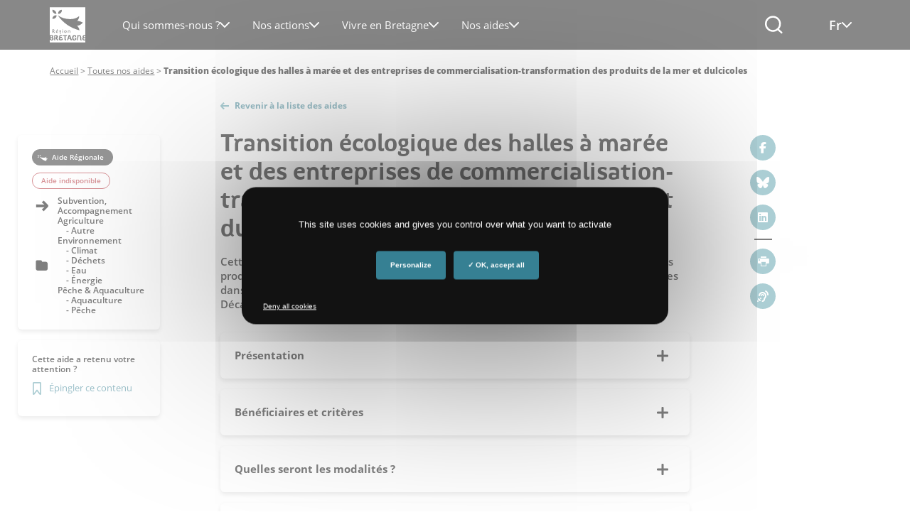

--- FILE ---
content_type: text/html; charset=UTF-8
request_url: https://www.bretagne.bzh/aides/fiches/dispositif-daide-pour-la-transition-ecologique-et-energetique-des-entreprises-de-commercialisation-transformation-des-produits-de-la-mer-et-des-halles-a-maree/
body_size: 23448
content:
<!DOCTYPE html>
<html lang="fr-FR" class="no-js ">
<head>
    <meta charset="UTF-8">
    <!-- fix "preload key requests" on fonts -->
    <link rel="preload" href="https://www.bretagne.bzh/app/themes/bretagne/webfonts/opensans-regular.woff2" as="font" crossorigin="anonymous">
    <link rel="preload" href="https://www.bretagne.bzh/app/themes/bretagne/webfonts/opensans-semibold.woff2" as="font" crossorigin="anonymous">
    <link rel="preload" href="https://www.bretagne.bzh/app/themes/bretagne/webfonts/opensans-bold.woff2" as="font" crossorigin="anonymous">
    <link rel="preload" href="https://www.bretagne.bzh/app/themes/bretagne/webfonts/RegionBretagne-Bold.woff" as="font" crossorigin="anonymous">
    <link rel="preload" href="https://www.bretagne.bzh/app/themes/bretagne/icons/fonts/crbicon.woff2" as="font" crossorigin="anonymous">
    <!----->

        <script type="text/javascript" src="https://www.bretagne.bzh/app/themes/bretagne/lib/tarteaucitron.js/tarteaucitron.js"></script>
    <!--<script type="text/javascript" src="/dist/lib/tarteaucitron.js/tarteaucitron.services.js"></script>-->
    <!--<script type="text/javascript" src="/dist/lib/tarteaucitron.js/lang/tarteaucitron.fr.js"></script>-->
    <script type="text/javascript">
        tarteaucitron.init({
            "privacyUrl": "", /* Privacy policy url */

            "hashtag": "#tarteaucitron", /* Open the panel with this hashtag */
            "cookieName": "tarteaucitron", /* Cookie name */

            "orientation": "middle", /* Banner position (top - bottom) */
            "showAlertSmall": false, /* Show the small banner on bottom right */
            "cookieslist": true, /* Show the cookie list */
            "showIcon": false, /* Show cookie icon to manage cookies */

            "adblocker": false, /* Show a Warning if an adblocker is detected */
            "DenyAllCta" : true,
            "AcceptAllCta" : true, /* Show the accept all button when highPrivacy on */
            "highPrivacy": true, /* Disable auto consent */
            "handleBrowserDNTRequest": false, /* If Do Not Track == 1, disallow all */

            "removeCredit": true, /* Remove credit link */
            "moreInfoLink": true, /* Show more info link */
            "useExternalCss": true, /* If false, the tarteaucitron.css file will be loaded */

//    "cookieDomain": ".", /* Shared cookie for subdomain website */

            "readmoreLink": "/protection-donnees/" /* Change the default readmore link pointing to opt-out.ferank.eu */
        });
    </script>
    <meta name="pageId" content="101224"/>
    <meta name="google-site-verification" content="kGOY7LNA7RNAT8kixEcmcOENH_e-73FoWcL9KLFtT0s"/>
    

    <link href="//www.google-analytics.com" rel="dns-prefetch">
    <link href="https://www.bretagne.bzh/app/themes/bretagne/dist/img/icons/favicon.ico" rel="shortcut icon">
    <link href="https://www.bretagne.bzh/app/themes/bretagne/dist/img/icons/touch.png" rel="apple-touch-icon-precomposed">

    <meta http-equiv="X-UA-Compatible" content="IE=edge,chrome=1">
    <meta name="viewport" content="width=device-width, initial-scale=1">
    <meta name='robots' content='index, follow, max-image-preview:large, max-snippet:-1, max-video-preview:-1' />
	<style>img:is([sizes="auto" i], [sizes^="auto," i]) { contain-intrinsic-size: 3000px 1500px }</style>
	<link rel="alternate" hreflang="fr" href="https://www.bretagne.bzh/aides/fiches/dispositif-daide-pour-la-transition-ecologique-et-energetique-des-entreprises-de-commercialisation-transformation-des-produits-de-la-mer-et-des-halles-a-maree/" />
<link rel="alternate" hreflang="x-default" href="https://www.bretagne.bzh/aides/fiches/dispositif-daide-pour-la-transition-ecologique-et-energetique-des-entreprises-de-commercialisation-transformation-des-produits-de-la-mer-et-des-halles-a-maree/" />

	<!-- This site is optimized with the Yoast SEO plugin v25.9 - https://yoast.com/wordpress/plugins/seo/ -->
	<title>Transition écologique des halles à marée et des entreprises de commercialisation-transformation des produits de la mer et dulcicoles &#183; Région Bretagne</title>
	<meta name="description" content="Cette aide, vise à accompagner les entreprises de commercialisation-transformation des produits de la mer et dulcicoles, ainsi que les gestionnaires des halles à marée bretonnes dans la réalisation de Diag&#039;actions climat, notamment le « DiagEcoFlux » et « Diag Décarbon’action »." />
	<link rel="canonical" href="https://www.bretagne.bzh/aides/fiches/dispositif-daide-pour-la-transition-ecologique-et-energetique-des-entreprises-de-commercialisation-transformation-des-produits-de-la-mer-et-des-halles-a-maree/" />
	<meta property="og:locale" content="fr_FR" />
	<meta property="og:type" content="article" />
	<meta property="og:title" content="Transition écologique des halles à marée et des entreprises de commercialisation-transformation des produits de la mer et dulcicoles &#183; Région Bretagne" />
	<meta property="og:description" content="Cette aide, vise à accompagner les entreprises de commercialisation-transformation des produits de la mer et dulcicoles, ainsi que les gestionnaires des halles à marée bretonnes dans la réalisation de Diag&#039;actions climat, notamment le « DiagEcoFlux » et « Diag Décarbon’action »." />
	<meta property="og:url" content="https://www.bretagne.bzh/aides/fiches/dispositif-daide-pour-la-transition-ecologique-et-energetique-des-entreprises-de-commercialisation-transformation-des-produits-de-la-mer-et-des-halles-a-maree/" />
	<meta property="og:site_name" content="Région Bretagne" />
	<meta property="article:publisher" content="https://www.facebook.com/regionbretagne.bzh/" />
	<meta property="article:modified_time" content="2024-02-14T21:38:08+00:00" />
	<meta name="twitter:card" content="summary_large_image" />
	<meta name="twitter:site" content="@regionbretagne" />
	<!-- / Yoast SEO plugin. -->


<link rel='dns-prefetch' href='//www.bretagne.bzh' />
<link rel='dns-prefetch' href='//unpkg.com' />
<link rel='dns-prefetch' href='//use.fontawesome.com' />
<link rel='dns-prefetch' href='//fonts.googleapis.com' />
<link rel='stylesheet' id='wp-block-library-css' href='https://www.bretagne.bzh/wp/wp-includes/css/dist/block-library/style.min.css' media='all' />
<style id='classic-theme-styles-inline-css' type='text/css'>
/*! This file is auto-generated */
.wp-block-button__link{color:#fff;background-color:#32373c;border-radius:9999px;box-shadow:none;text-decoration:none;padding:calc(.667em + 2px) calc(1.333em + 2px);font-size:1.125em}.wp-block-file__button{background:#32373c;color:#fff;text-decoration:none}
</style>
<style id='acf-home-case-list-style-inline-css' type='text/css'>
.domain-case {
    position: relative;
    left: 50%;
    transform: translateX(-50%);
    display: grid;
    grid-template-columns: repeat(3, 1fr);
    gap: 20px;
    margin-top: 45px;
    margin-bottom: 80px;
    width: calc(100vw - 20px);
    max-width: var(--site-width);
}

.domain-case__item {
    position: relative;
    display: flex;
    flex-direction: column;
    background-color: #ffffff;
    border-radius: 6px;
    padding: 34px 30px;
    box-shadow: 0px 2px 6px 0px #00000029;
    height: 100%;
    transition: transform 0.3s ease, box-shadow 0.3s ease;
}

.domain-case__item:hover {
    transform: translateY(-3px);
    box-shadow: 0 4px 12px rgba(0, 0, 0, 0.12);
}

.domain-case__item__content {
    flex: 1;
}

.domain-case__item__icon {
    margin-bottom: 15px;
}

.domain-case__item__title {
    font-size: 18px;
    font-weight: 600;
    margin-bottom: 4px;
    line-height: 1.3;
}

.domain-case__item__title a {
    color: #000000;
    text-decoration: none;
}

.domain-case__item__title a:hover {
    color: #000000;
    text-decoration: none;
}

.domain-case__item__title a::before {
    content: '';
    position: absolute;
    top: 0;
    left: 0;
    right: 0;
    bottom: 0;
    z-index: 2;
}

.domain-case__item__desc {
    color: #555555;
}

.domain-case__item__more {
    color: #5A9EAA;
    font-weight: 700;
    font-size: 14px;
    line-height: inherit;
    margin-top: 20px;
    margin-bottom: 0;
    display: flex;
    justify-content: flex-end;
    align-items: center;
}

.domain-case__item__more:after {
    content: '';
    display: inline-block;
    vertical-align: middle;
    height: 30px;
    width: 30px;
    background-color: currentColor;
    -webkit-mask: url(/app/plugins/adimeo-domain-occupation/acf/blocks/home-case-list/../../../assets/front/img/icon-arrow-right.svg) no-repeat center;
    mask: url(/app/plugins/adimeo-domain-occupation/acf/blocks/home-case-list/../../../assets/front/img/icon-arrow-right.svg) no-repeat center;
}

/* Responsive adjustments */
@media (max-width: 992px) {
    .domain-case {
        grid-template-columns: repeat(2, 1fr);
    }
}

@media (max-width: 576px) {
    .domain-case {
        grid-template-columns: 1fr;
    }

    .domain-case__item {
        padding: 20px;
    }
}

</style>
<style id='acf-project-query-style-inline-css' type='text/css'>
.project-query {
    --project-query-bg: #FFC3FF;
    --base-multiplier: 1;
}
.wp-admin .project-query {
    --base-multiplier: 0.625;
}

.project-query {
    margin-top: 128px;
    text-align: center;
}
@media (max-width: 767px) {
    .project-query {
        margin-top: 64px;
    }
}

.project-query__title {
    font-size: calc(4rem * var(--base-multiplier));
    text-align: center;
    margin: 0 auto;
    display: inline;
    background-color: var(--project-query-bg);
    padding: 10px 20px;
    box-decoration-break: clone;
    line-height: 1.6;
}
@media (max-width: 767px) {
    .project-query__title {
        font-size: calc(3rem * var(--base-multiplier));;
    }
}

.project-query__chapo {
    font-size: calc(1.8rem * var(--base-multiplier));
    line-height: 1.75;
    text-align: center;
    margin: 16px auto 48px;
    max-width: 583px;
    font-weight: 600;
    text-wrap: balance;
}

.project-query__content {
    --background-offset: 115px;
    border-image: linear-gradient(transparent var(--background-offset, 115px), var(--project-query-bg) 0) fill 0 / 0 /0 100vw;
    padding: 0 0 64px 0;
}
@media (max-width: 767px) {
    .project-query__content {
        --background-offset: 100px;
    }
}

.project-query__items {
    text-align: left;
    position: relative;
    display: flex;
    gap: 20px;
    flex-wrap: wrap;
    justify-content: center;
    margin-bottom: 48px;
}
@media (max-width: 767px) {
    .project-query__items {
        flex-direction: column;
        justify-content: stretch;
        margin-bottom: 32px;
        gap: 16px;
        flex-wrap: nowrap;
    }
}

.page .project-query {
    position: relative;
    width: calc(100vw - 24px);
    max-width: var(--site-width, 1280px);
    left: 50%;
    transform: translateX(-50%);
}

.project-query__item {
    flex: 0 0 calc(33.3333% - 40px / 3);
    background: white;
    display: flex;
    flex-direction: column-reverse;
    overflow: hidden;
    border-radius: 2px;
}
.project-query__item a,
.project-query__item a:hover {
    text-decoration: none;
    color: inherit;
}

.project-query__item svg {
    max-width: 46px;
}
.project-query__item svg path {
    transition: fill 0.3s ease-in-out 0s;
}

.project-query__item:hover .project-query__item__wrapper::before,
.project-query__item:focus-within .project-query__item__wrapper::before {
    transform: none;
}
.project-query__item:hover svg .bg,
.project-query__item:focus-within svg .bg {
    fill: #333333;
}
@media (max-width: 767px) {
    .project-query__item {
        flex: 0 0 auto;
    }
    .project-query__item svg {
        max-width: 40px;
    }
}

.project-query__item__img {
    flex: 0 0 auto;
    aspect-ratio: 414 / 266;
}
div .project-query__item__img img {
    display: block;
    width: 100%;
    aspect-ratio: inherit;
    border-radius: 0;
    height: 380px;
    object-fit: cover;
}
@media (max-width: 767px) {
    .project-query__item__img {
        aspect-ratio: 296 / 150;
    }
}

.project-query__item__wrapper {
    display: flex;
    align-items: center;
    justify-content: space-between;
    gap: 16px;
    padding: 20px;
    flex: 1 1 auto;
    position: relative;
    background: inherit;
}
.project-query__item__wrapper::before {
    content: '';
    position: absolute;
    height: 16px;
    left: 0;
    right: 0;
    top: -8px;
    background: inherit;
    transform: scale3d(1,0,1);
    transition: transform 0.3s ease-in-out;
    border-radius: 50%;
}
@media (max-width: 767px) {
    .project-query__item__wrapper {
        padding: 17px 16px;
    }
    .project-query__item__wrapper::before {
        transform: scale3d(1, 0.5, 1);
    }
}

.project-query__item__title {
    font-size: calc(1.8rem * var(--base-multiplier));
    margin: 0;
    color: #121212;
    font-family: 'Open Sans', sans-serif;
    font-weight: 600;
    line-height: 1.2;

}
.project-query__item__title a::before {
    content: '';
    position: absolute;
    min-height: 400px;
    left: 0;
    right: 0;
    bottom: 0;
    z-index: 2;
}

@media (max-width: 767px) {
    .project-query__item__title {
        font-size: calc(1.6rem * var(--base-multiplier));
    }
}
</style>
<style id='acf-two-columns-style-inline-css' type='text/css'>
.two-columns {
    --direction: left;
    --base-multiplier: 1;
    width: 100%;
    display: grid;
    grid-template-columns: 1fr 1fr;
    align-items: center;
    position: relative;
    border-image: linear-gradient(to var(--direction, left), transparent 50%, var(--block-color, #B1E4FD) 0) fill 0 / 0 /0 100vw;
}

.two-columns__icon{
    border-radius: 2px;
    margin-top: 10px;
    display: flex;
    justify-content: space-between;
    align-items: center;
    width: 100%;
    padding: 12px;
    border-top: 3px solid black;
    background-color: white;
}

.two-columns__icon p{
    font-weight: 600;
    font-size: 14px;
    margin: 0;
}

.two-columns__icon svg {
    max-width: 46px;
}
.two-columns__icon svg path {
    transition: fill 0.3s ease-in-out 0s;
}

.two-columns__icon:hover svg .bg,
.two-columns__icon:focus-within svg .bg {
    fill: #333333;
}
@media (max-width: 767px) {
    .two-columns__icon {
        flex: 0 0 auto;
    }
    .two-columns__icon svg {
        max-width: 40px;
    }
}
@media (max-width: 767px) {
    .two-columns {
        grid-template-columns: 1fr;
        padding: 64px 0 32px;
        gap: 32px;
        border-image: none;
    }
    .two-columns + .two-columns {
        padding-top: 32px;
    }
}
.wp-admin .two-columns {
    --base-multiplier: 0.625;
}
.two-columns.two-columns--right {
    --direction: right;
}

.page .two-columns {
  width: calc(100vw - 24px);
  max-width: var(--site-width, 1280px);
  left: 50%;
  transform: translateX(-50%);
}

@media (min-width: 768px) {
    .two-columns__body {
        padding: 12.5%;
        padding-right: 0;
    }
}
@media (max-width: 767px) {
    .two-columns__body {
        text-align: center;
    }
}
.two-columns__body p {
    font-size: calc(1.8rem * var(--base-multiplier));
    font-weight: 600;
    font-family: 'Open Sans', sans-serif;
    margin-bottom: 20px;
    line-height: 1.55;
}

.two-columns__title {
    display: flex;
    justify-content: start;
    align-items: start;
    font-size: calc(4rem * var(--base-multiplier));
    text-transform: uppercase;
    margin-bottom: 20px;
}
.two-columns__title span {
    padding: 16px 20px;
    background: var(--block-color, #B1E4FD);
    color: #121212;
}
.two-columns__title span + span {
    margin-bottom: 31px;
    transform: translate(-7px, 31px);
}

@media (max-width: 767px) {
    .two-columns__title {
        font-size: calc(3rem * var(--base-multiplier));
        flex-direction: column;
        align-items: center;
    }

    .two-columns__title span {
        padding: 12px;
    }
    .two-columns__title span + span {
        margin-bottom: 0;
        transform: none;
    }
    .two-columns__body p {
        font-size: calc(1.6rem * var(--base-multiplier));
    }
}

body .two-columns__media {
    order: -1;
}
@media (min-width: 768px) {
    body .two-columns__media {
        padding: 12.5%;
        padding-left: 0;
    }
}
body .two-columns__media img,
body .two-columns__media iframe {
    width: 100%;
    height: auto;
    border-radius: 3px;
    display: block;
}
body .two-columns__media iframe {
    aspect-ratio: 16 / 12;
    outline: none;
}

@media (min-width: 768px) {
    .two-columns.two-columns--right .two-columns__body {
        padding: 12.5%;
        padding-left: 0;
    }
}
.two-columns.two-columns--right .two-columns__media {
    order: 2;
}
@media (min-width: 768px) {
    .two-columns.two-columns--right .two-columns__media {
        padding: 12.5%;
        padding-right: 0;
    }
}
</style>
<link rel='stylesheet' id='acf-hero-style-css' href='https://www.bretagne.bzh/app/plugins/adimeo-block/blocks/hero/hero.css' media='all' />
<link rel='stylesheet' id='acf-post-query-style-css' href='https://www.bretagne.bzh/app/plugins/adimeo-block/blocks/post-query/post-query.css' media='all' />
<link rel='stylesheet' id='acf-region-promotion-style-css' href='https://www.bretagne.bzh/app/plugins/adimeo-block/blocks/region-promotion/region-promotion.css' media='all' />
<style id='acf-president-style-inline-css' type='text/css'>
.president {
    --president-bg: var(--block-color, #B1E4FD);
    --base-multiplier: 1;
}

.wp-admin .president {
    --base-multiplier: 0.625;
}

.block.president {
    background-color: var(--president-bg);
    display: grid;
    grid-template-areas: 'img body cta';
    gap: 30px;
    position: relative;
    grid-template-columns: 180px 1fr auto;
    align-items: center;
    padding-right: 39px;
    margin: 40px auto;
}

@media (max-width: 767px) {
    .block.president {
        grid-template-areas: 'img' 'body' 'cta';
        grid-template-columns: 1fr;
        padding: 48px 0 64px;
        margin: 0;
        gap: 20px;
        border-image: radial-gradient(var(--president-bg) 0 0) fill 0 / 0 /0 100vw;
    }

    .two-columns + .president {
        margin-top: 32px;
    }
}

.page .block.president {
    width: calc(100vw - 24px);
    max-width: var(--site-width, 1280px);
    left: 50%;
    transform: translateX(-50%);
}

.president__body {
    grid-area: body;
    padding: 55px 0 49px 0;
}

@media (max-width: 767px) {
    .president__body {
        padding: 0;
        margin-bottom: 12px;
        text-align: center;
    }
}

.president .president__img {
    grid-area: img;
    align-self: stretch;
}

.president .president__img img {
    display: block;
    border-radius: 0;
    width: 100%;
    height: 100%;
    object-fit: cover;
}

@media (max-width: 767px) {
    .president .president__img img {
        border-radius: 4px;
        height: auto;
    }
}

.president__cta {
    grid-area: cta;
    padding: 20px 0;
    display: flex;
    align-items: center;
    gap: 10px;
    flex-wrap: wrap;
}

@media (max-width: 767px) {
    .president__cta {
        padding: 0;
        flex-direction: column;
    }
}

.president__title {
    font-size: calc(3.4rem * var(--base-multiplier, 1));
    margin: 0;
    display: inline;
    background-color: black;
    color: white;
    padding: 16px 20px 10px;
    box-decoration-break: clone;
    line-height: 1.6;
}

.president__title a {
    color: white;
}

.president__title a:hover {
    text-decoration: none;
    color: white;
}

@media (max-width: 767px) {
    .president__title {
        font-size: calc(3rem * var(--base-multiplier, 1));
        padding: 12px;
    }
}

.president__name {
    margin: 20px 0 0;
    font-size: calc(1.8rem * var(--base-multiplier));
    font-weight: 600;
    font-family: 'Open Sans', sans-serif;
    line-height: 1.55;
}

</style>
<style id='acf-quick-access-style-inline-css' type='text/css'>
.quick-access {
    --quick-access-bg: #B1E4FD;
    --base-multiplier: 1;
}
.wp-admin .quick-access {
    --base-multiplier: 0.625;
}

.quick-access {
    --background-offset: 110px;
    position: relative;
    display: grid;
    gap: 20px;
    border-image: linear-gradient(transparent var(--background-offset), var(--quick-access-bg) 0) fill 0 / 0 /0 100vw;
    padding: 64px 0;
    grid-template-columns: 1fr 1fr 1fr;
}
.hero + .quick-access {
    margin-top: -110px;
}

@media (max-width: 767px) {
    .quick-access {
        --background-offset: 146px;
        grid-template-columns: 1fr;
    }

    .hero + .quick-access {
        margin-top: -146px;
    }
}

.page .quick-access {
    width: calc(100vw - 24px);
    max-width: var(--site-width, 1280px);
    left: 50%;
    transform: translateX(-50%);
}

.quick-access__item {
    background: white;
    padding: 20px 90px 20px 32px;
    min-height: 164px;
    border-radius: 2px;
    position: relative;
    min-height: 164px;
    display: flex;
    flex-direction: column;
    justify-content: center;
    font-size: calc(1.6rem * var(--base-multiplier));
    color: #555555;
    overflow: hidden;
}
.quick-access__item::before {
    content: '';
    position: absolute;
    top: -3px;
    left: 0;
    width: 100%;
    height: 8px;
    background-color: #121212;
    border-radius: 2px 2px 0 0;
    transition: 0.3s ease-in-out 0s;
    transform: none;
}

.quick-access__item a,
.quick-access__item a:hover {
    text-decoration: none;
    color: inherit;
}
.quick-access__item p {
    margin: 0;
}
.quick-access__item:hover::before,
.quick-access__item:focus-within::before {
    transform: translate3d(0, 3px, 0);
    background-color: #333333;
}
.quick-access__item:hover svg .bg,
.quick-access__item:focus-within svg .bg {
    fill: #333333;
}
.quick-access__item__icon {
    position: absolute;
    top: 50%;
    right: 30px;
    transform: translateY(-50%);

}
.quick-access__item__icon svg {
    max-width: 46px;
}
.quick-access__item__icon path {
    transition: fill 0.3s ease-in-out 0s;
}

@media (max-width: 767px) {
    .quick-access__item {
        padding: 26px 72px 20px 20px;
        min-height: 0;
    }

    .quick-access__item__icon {
        right: 20px;
    }
    .quick-access__item__icon svg {
        max-width: 40px;
    }
}
.quick-access__item--alt {
    padding-right: 30px;
}
@media (min-width: 767px) {
    .quick-access__item--alt {
        grid-row: 1 / span 2;
        grid-column: 3;
    }
}
@media (max-width: 767px) {
    .quick-access__item--alt {
        padding-right: 20px;
    }
}
.quick-access__item--alt p {
    margin-bottom: 20px;
}
.quick-access__item--alt select {
    border-radius: 8px;
    border: solid #999 1px;
    padding: 13px 33px 13px 13px;
    background: white url('data:image/svg+xml,<svg xmlns="http://www.w3.org/2000/svg" width="14" height="8" fill="none"><path stroke="%23777" stroke-linecap="round" stroke-linejoin="round" stroke-width="2" d="M13 1 7 7 1 1"/></svg>') no-repeat;
    background-position: calc(100% - 13px) center;
    margin-bottom: 12px;
    width: 100%;
    color: #333;
    overflow: hidden;
    text-overflow: ellipsis;
}
.quick-access__item--alt .button {
    display: flex;
    width: 100%;
}

.quick-access__item__title {
    font-size: calc(2.6rem * var(--base-multiplier));
    text-transform: none;
    margin: 0 0 8px;
    color: #121212;
    line-height: 1.1;
}
.quick-access__item__title a::before {
    content: '';
    position: absolute;
    top: 0;
    left: 0;
    right: 0;
    bottom: 0;
    z-index: 2;
}

@media (max-width: 767px) {
    .quick-access__item__title {
        font-size: calc(2rem * var(--base-multiplier));
    }
}
</style>
<style id='global-styles-inline-css' type='text/css'>
:root{--wp--preset--aspect-ratio--square: 1;--wp--preset--aspect-ratio--4-3: 4/3;--wp--preset--aspect-ratio--3-4: 3/4;--wp--preset--aspect-ratio--3-2: 3/2;--wp--preset--aspect-ratio--2-3: 2/3;--wp--preset--aspect-ratio--16-9: 16/9;--wp--preset--aspect-ratio--9-16: 9/16;--wp--preset--color--black: #000000;--wp--preset--color--cyan-bluish-gray: #abb8c3;--wp--preset--color--white: #ffffff;--wp--preset--color--pale-pink: #f78da7;--wp--preset--color--vivid-red: #cf2e2e;--wp--preset--color--luminous-vivid-orange: #ff6900;--wp--preset--color--luminous-vivid-amber: #fcb900;--wp--preset--color--light-green-cyan: #7bdcb5;--wp--preset--color--vivid-green-cyan: #00d084;--wp--preset--color--pale-cyan-blue: #8ed1fc;--wp--preset--color--vivid-cyan-blue: #0693e3;--wp--preset--color--vivid-purple: #9b51e0;--wp--preset--gradient--vivid-cyan-blue-to-vivid-purple: linear-gradient(135deg,rgba(6,147,227,1) 0%,rgb(155,81,224) 100%);--wp--preset--gradient--light-green-cyan-to-vivid-green-cyan: linear-gradient(135deg,rgb(122,220,180) 0%,rgb(0,208,130) 100%);--wp--preset--gradient--luminous-vivid-amber-to-luminous-vivid-orange: linear-gradient(135deg,rgba(252,185,0,1) 0%,rgba(255,105,0,1) 100%);--wp--preset--gradient--luminous-vivid-orange-to-vivid-red: linear-gradient(135deg,rgba(255,105,0,1) 0%,rgb(207,46,46) 100%);--wp--preset--gradient--very-light-gray-to-cyan-bluish-gray: linear-gradient(135deg,rgb(238,238,238) 0%,rgb(169,184,195) 100%);--wp--preset--gradient--cool-to-warm-spectrum: linear-gradient(135deg,rgb(74,234,220) 0%,rgb(151,120,209) 20%,rgb(207,42,186) 40%,rgb(238,44,130) 60%,rgb(251,105,98) 80%,rgb(254,248,76) 100%);--wp--preset--gradient--blush-light-purple: linear-gradient(135deg,rgb(255,206,236) 0%,rgb(152,150,240) 100%);--wp--preset--gradient--blush-bordeaux: linear-gradient(135deg,rgb(254,205,165) 0%,rgb(254,45,45) 50%,rgb(107,0,62) 100%);--wp--preset--gradient--luminous-dusk: linear-gradient(135deg,rgb(255,203,112) 0%,rgb(199,81,192) 50%,rgb(65,88,208) 100%);--wp--preset--gradient--pale-ocean: linear-gradient(135deg,rgb(255,245,203) 0%,rgb(182,227,212) 50%,rgb(51,167,181) 100%);--wp--preset--gradient--electric-grass: linear-gradient(135deg,rgb(202,248,128) 0%,rgb(113,206,126) 100%);--wp--preset--gradient--midnight: linear-gradient(135deg,rgb(2,3,129) 0%,rgb(40,116,252) 100%);--wp--preset--font-size--small: 13px;--wp--preset--font-size--medium: 20px;--wp--preset--font-size--large: 36px;--wp--preset--font-size--x-large: 42px;--wp--preset--spacing--20: 0.44rem;--wp--preset--spacing--30: 0.67rem;--wp--preset--spacing--40: 1rem;--wp--preset--spacing--50: 1.5rem;--wp--preset--spacing--60: 2.25rem;--wp--preset--spacing--70: 3.38rem;--wp--preset--spacing--80: 5.06rem;--wp--preset--shadow--natural: 6px 6px 9px rgba(0, 0, 0, 0.2);--wp--preset--shadow--deep: 12px 12px 50px rgba(0, 0, 0, 0.4);--wp--preset--shadow--sharp: 6px 6px 0px rgba(0, 0, 0, 0.2);--wp--preset--shadow--outlined: 6px 6px 0px -3px rgba(255, 255, 255, 1), 6px 6px rgba(0, 0, 0, 1);--wp--preset--shadow--crisp: 6px 6px 0px rgba(0, 0, 0, 1);}:where(.is-layout-flex){gap: 0.5em;}:where(.is-layout-grid){gap: 0.5em;}body .is-layout-flex{display: flex;}.is-layout-flex{flex-wrap: wrap;align-items: center;}.is-layout-flex > :is(*, div){margin: 0;}body .is-layout-grid{display: grid;}.is-layout-grid > :is(*, div){margin: 0;}:where(.wp-block-columns.is-layout-flex){gap: 2em;}:where(.wp-block-columns.is-layout-grid){gap: 2em;}:where(.wp-block-post-template.is-layout-flex){gap: 1.25em;}:where(.wp-block-post-template.is-layout-grid){gap: 1.25em;}.has-black-color{color: var(--wp--preset--color--black) !important;}.has-cyan-bluish-gray-color{color: var(--wp--preset--color--cyan-bluish-gray) !important;}.has-white-color{color: var(--wp--preset--color--white) !important;}.has-pale-pink-color{color: var(--wp--preset--color--pale-pink) !important;}.has-vivid-red-color{color: var(--wp--preset--color--vivid-red) !important;}.has-luminous-vivid-orange-color{color: var(--wp--preset--color--luminous-vivid-orange) !important;}.has-luminous-vivid-amber-color{color: var(--wp--preset--color--luminous-vivid-amber) !important;}.has-light-green-cyan-color{color: var(--wp--preset--color--light-green-cyan) !important;}.has-vivid-green-cyan-color{color: var(--wp--preset--color--vivid-green-cyan) !important;}.has-pale-cyan-blue-color{color: var(--wp--preset--color--pale-cyan-blue) !important;}.has-vivid-cyan-blue-color{color: var(--wp--preset--color--vivid-cyan-blue) !important;}.has-vivid-purple-color{color: var(--wp--preset--color--vivid-purple) !important;}.has-black-background-color{background-color: var(--wp--preset--color--black) !important;}.has-cyan-bluish-gray-background-color{background-color: var(--wp--preset--color--cyan-bluish-gray) !important;}.has-white-background-color{background-color: var(--wp--preset--color--white) !important;}.has-pale-pink-background-color{background-color: var(--wp--preset--color--pale-pink) !important;}.has-vivid-red-background-color{background-color: var(--wp--preset--color--vivid-red) !important;}.has-luminous-vivid-orange-background-color{background-color: var(--wp--preset--color--luminous-vivid-orange) !important;}.has-luminous-vivid-amber-background-color{background-color: var(--wp--preset--color--luminous-vivid-amber) !important;}.has-light-green-cyan-background-color{background-color: var(--wp--preset--color--light-green-cyan) !important;}.has-vivid-green-cyan-background-color{background-color: var(--wp--preset--color--vivid-green-cyan) !important;}.has-pale-cyan-blue-background-color{background-color: var(--wp--preset--color--pale-cyan-blue) !important;}.has-vivid-cyan-blue-background-color{background-color: var(--wp--preset--color--vivid-cyan-blue) !important;}.has-vivid-purple-background-color{background-color: var(--wp--preset--color--vivid-purple) !important;}.has-black-border-color{border-color: var(--wp--preset--color--black) !important;}.has-cyan-bluish-gray-border-color{border-color: var(--wp--preset--color--cyan-bluish-gray) !important;}.has-white-border-color{border-color: var(--wp--preset--color--white) !important;}.has-pale-pink-border-color{border-color: var(--wp--preset--color--pale-pink) !important;}.has-vivid-red-border-color{border-color: var(--wp--preset--color--vivid-red) !important;}.has-luminous-vivid-orange-border-color{border-color: var(--wp--preset--color--luminous-vivid-orange) !important;}.has-luminous-vivid-amber-border-color{border-color: var(--wp--preset--color--luminous-vivid-amber) !important;}.has-light-green-cyan-border-color{border-color: var(--wp--preset--color--light-green-cyan) !important;}.has-vivid-green-cyan-border-color{border-color: var(--wp--preset--color--vivid-green-cyan) !important;}.has-pale-cyan-blue-border-color{border-color: var(--wp--preset--color--pale-cyan-blue) !important;}.has-vivid-cyan-blue-border-color{border-color: var(--wp--preset--color--vivid-cyan-blue) !important;}.has-vivid-purple-border-color{border-color: var(--wp--preset--color--vivid-purple) !important;}.has-vivid-cyan-blue-to-vivid-purple-gradient-background{background: var(--wp--preset--gradient--vivid-cyan-blue-to-vivid-purple) !important;}.has-light-green-cyan-to-vivid-green-cyan-gradient-background{background: var(--wp--preset--gradient--light-green-cyan-to-vivid-green-cyan) !important;}.has-luminous-vivid-amber-to-luminous-vivid-orange-gradient-background{background: var(--wp--preset--gradient--luminous-vivid-amber-to-luminous-vivid-orange) !important;}.has-luminous-vivid-orange-to-vivid-red-gradient-background{background: var(--wp--preset--gradient--luminous-vivid-orange-to-vivid-red) !important;}.has-very-light-gray-to-cyan-bluish-gray-gradient-background{background: var(--wp--preset--gradient--very-light-gray-to-cyan-bluish-gray) !important;}.has-cool-to-warm-spectrum-gradient-background{background: var(--wp--preset--gradient--cool-to-warm-spectrum) !important;}.has-blush-light-purple-gradient-background{background: var(--wp--preset--gradient--blush-light-purple) !important;}.has-blush-bordeaux-gradient-background{background: var(--wp--preset--gradient--blush-bordeaux) !important;}.has-luminous-dusk-gradient-background{background: var(--wp--preset--gradient--luminous-dusk) !important;}.has-pale-ocean-gradient-background{background: var(--wp--preset--gradient--pale-ocean) !important;}.has-electric-grass-gradient-background{background: var(--wp--preset--gradient--electric-grass) !important;}.has-midnight-gradient-background{background: var(--wp--preset--gradient--midnight) !important;}.has-small-font-size{font-size: var(--wp--preset--font-size--small) !important;}.has-medium-font-size{font-size: var(--wp--preset--font-size--medium) !important;}.has-large-font-size{font-size: var(--wp--preset--font-size--large) !important;}.has-x-large-font-size{font-size: var(--wp--preset--font-size--x-large) !important;}
:where(.wp-block-post-template.is-layout-flex){gap: 1.25em;}:where(.wp-block-post-template.is-layout-grid){gap: 1.25em;}
:where(.wp-block-columns.is-layout-flex){gap: 2em;}:where(.wp-block-columns.is-layout-grid){gap: 2em;}
:root :where(.wp-block-pullquote){font-size: 1.5em;line-height: 1.6;}
</style>
<link rel='stylesheet' id='contact-form-7-css' href='https://www.bretagne.bzh/app/plugins/contact-form-7/includes/css/styles.css' media='all' />
<link rel='stylesheet' id='adimeo-block_css-css' href='https://www.bretagne.bzh/app/plugins/adimeo-block/assets/build/css/style.css' media='all' />
<link crossorigin="anonymous" rel='stylesheet' id='fontawesome-css' href='https://use.fontawesome.com/releases/v5.11.2/css/all.css' media='all' />
<link rel='stylesheet' id='custom_css-css' href='https://www.bretagne.bzh/app/plugins/plugin-cap-collectif/src/assets/styles/main.css' media='all' />
<link rel='stylesheet' id='reset-css' href='https://www.bretagne.bzh/app/themes/bretagne/style.css' media='all' />
<link rel='stylesheet' id='tarteaucitron-css-css' href='https://www.bretagne.bzh/app/themes/bretagne/lib/tarteaucitron.js/css/tarteaucitron.css' media='all' />
<link rel='stylesheet' id='normalize-css' href='https://www.bretagne.bzh/app/themes/bretagne/lib/normalize/normalize.css' media='all' />
<link rel='stylesheet' id='bootstrap-css' href='https://www.bretagne.bzh/app/themes/bretagne/lib/bootstrap/css/bootstrap.min.css' media='all' />
<link rel='stylesheet' id='bootstrap-selectcss-css' href='https://www.bretagne.bzh/app/themes/bretagne/lib/bootstrap-select/css/bootstrap-select.min.css' media='all' />
<link rel='stylesheet' id='fontawesomev6-css' href='https://www.bretagne.bzh/app/themes/bretagne/lib/fontawesomev6/css/all.min.css' media='all' />
<link rel='stylesheet' id='magnificcss-css' href='https://www.bretagne.bzh/app/themes/bretagne/lib/magnificpopup/css/magnific-popup.css' media='all' />
<link crossorigin="anonymous" rel='stylesheet' id='open-sanss-css' href='https://fonts.googleapis.com/css?family=Open+Sans%3A400%2C600%2C700%2C800&#038;display=swap' media='all' />
<link rel='stylesheet' id='owl-carousel-css-css' href='https://www.bretagne.bzh/app/themes/bretagne/lib/owl/owl.carousel.min.css' media='all' />
<link rel='stylesheet' id='main-css' href='https://www.bretagne.bzh/app/themes/bretagne/dist/css/main.css' media='all' />
<link rel='stylesheet' id='icons-css' href='https://www.bretagne.bzh/app/themes/bretagne/icons/style.css' media='all' />
<link rel='stylesheet' id='acf-fonticonpicker-icons-css' href='https://www.bretagne.bzh/app/themes/bretagne/icons/style.css' media='all' />
<link rel='stylesheet' id='must-leaflet-css' href='https://www.bretagne.bzh/app/themes/bretagne/../../plugins/acf-openstreetmap-field/assets/css/acf-osm-leaflet.css' media='all' />
<link rel='stylesheet' id='cf7cf-style-css' href='https://www.bretagne.bzh/app/plugins/cf7-conditional-fields/style.css' media='all' />
<link rel='stylesheet' id='sib-front-css-css' href='https://www.bretagne.bzh/app/plugins/mailin/css/mailin-front.css' media='all' />
<script type="text/javascript" src="https://www.bretagne.bzh/app/themes/bretagne/lib/jquery/jquery.min.js" id="jquery-core-js"></script>
<script type="text/javascript" src="https://www.bretagne.bzh/app/themes/bretagne/lib/bootstrap/js/popper.min.js" id="popper-js"></script>
<script type="text/javascript" src="https://www.bretagne.bzh/app/themes/bretagne/lib/bootstrap/js/bootstrap.min.js" id="bootstrap-js"></script>
<script type="text/javascript" src="https://www.bretagne.bzh/app/themes/bretagne/lib/bootstrap-select/js/bootstrap-select.min.js" id="bootstrap-selectjs-js"></script>
<script type="text/javascript" src="https://www.bretagne.bzh/app/themes/bretagne/lib/magnificpopup/js/jquery.magnific-popup.js" id="magnificjs-js"></script>
<script type="text/javascript" src="https://www.bretagne.bzh/app/themes/bretagne/lib/touchswipe/touchswipe.min.js" id="touchswipejs-js"></script>
<script type="text/javascript" src="https://www.bretagne.bzh/app/themes/bretagne/lib/conditionizr/conditionizr-4.3.0.min.js" id="conditionizr-js"></script>
<script type="text/javascript" src="https://www.bretagne.bzh/app/themes/bretagne/lib/modernizr/modernizr-2.7.1.min.js" id="modernizr-js"></script>
<script type="text/javascript" src="https://www.bretagne.bzh/app/themes/bretagne/lib/responsivevoice/responsivevoice.min.js" id="responsivevoice-js-js"></script>
<script type="text/javascript" src="https://www.bretagne.bzh/app/themes/bretagne/lib/owl/owl.carousel.min.js" id="owl-js-js"></script>
<script type="text/javascript" src="https://www.bretagne.bzh/app/themes/bretagne/lib/clamp/clamp.min.js" id="clamp-js-js"></script>
<script type="text/javascript" src="https://www.bretagne.bzh/app/themes/bretagne/lib/lazyload/lazyload.min.js" id="lazyload-js"></script>
<script type="text/javascript" id="wpml-cookie-js-extra">
/* <![CDATA[ */
var wpml_cookies = {"wp-wpml_current_language":{"value":"fr","expires":1,"path":"\/"}};
var wpml_cookies = {"wp-wpml_current_language":{"value":"fr","expires":1,"path":"\/"}};
/* ]]> */
</script>
<script type="text/javascript" src="https://www.bretagne.bzh/app/plugins/sitepress-multilingual-cms/res/js/cookies/language-cookie.js" id="wpml-cookie-js" defer="defer" data-wp-strategy="defer"></script>
<script type="text/javascript" src="https://www.bretagne.bzh/app/plugins/wp-retina-2x/app/retina.min.js" id="wr2x-retinajs-js-js"></script>
<script type="text/javascript" id="loadmoreAjax-js-before">
/* <![CDATA[ */
var ajaxurl = "https://www.bretagne.bzh/wp/wp-admin/admin-ajax.php";
/* ]]> */
</script>
<script type="text/javascript" src="https://www.bretagne.bzh/app/themes/bretagne/dist/js/ajax.js" id="loadmoreAjax-js"></script>
<script type="text/javascript" src="https://www.bretagne.bzh/app/themes/bretagne/portail_connecte/js/all.js" id="pfs-all-js"></script>
<script type="text/javascript" id="epingles-js-extra">
/* <![CDATA[ */
var nonceSettings = {"nonce":"a7d7b3c41f"};
/* ]]> */
</script>
<script type="text/javascript" src="https://www.bretagne.bzh/app/themes/bretagne/portail_connecte/js/epingles.js" id="epingles-js"></script>
<script type="text/javascript" id="sib-front-js-js-extra">
/* <![CDATA[ */
var sibErrMsg = {"invalidMail":"Please fill out valid email address","requiredField":"Please fill out required fields","invalidDateFormat":"Please fill out valid date format","invalidSMSFormat":"Please fill out valid phone number"};
var ajax_sib_front_object = {"ajax_url":"https:\/\/www.bretagne.bzh\/wp\/wp-admin\/admin-ajax.php","ajax_nonce":"6c186f0a62","flag_url":"https:\/\/www.bretagne.bzh\/app\/plugins\/mailin\/img\/flags\/"};
/* ]]> */
</script>
<script type="text/javascript" src="https://www.bretagne.bzh/app/plugins/mailin/js/mailin-front.js" id="sib-front-js-js"></script>
<link rel="https://api.w.org/" href="https://www.bretagne.bzh/wp-json/" /><link rel="alternate" title="JSON" type="application/json" href="https://www.bretagne.bzh/wp-json/wp/v2/aide/101224" /><link rel="alternate" title="oEmbed (JSON)" type="application/json+oembed" href="https://www.bretagne.bzh/wp-json/oembed/1.0/embed?url=https%3A%2F%2Fwww.bretagne.bzh%2Faides%2Ffiches%2Fdispositif-daide-pour-la-transition-ecologique-et-energetique-des-entreprises-de-commercialisation-transformation-des-produits-de-la-mer-et-des-halles-a-maree%2F" />
<link rel="alternate" title="oEmbed (XML)" type="text/xml+oembed" href="https://www.bretagne.bzh/wp-json/oembed/1.0/embed?url=https%3A%2F%2Fwww.bretagne.bzh%2Faides%2Ffiches%2Fdispositif-daide-pour-la-transition-ecologique-et-energetique-des-entreprises-de-commercialisation-transformation-des-produits-de-la-mer-et-des-halles-a-maree%2F&#038;format=xml" />
<meta name="generator" content="WPML ver:4.7.6 stt:67,4,69;" />

    <!-- Hotjar Tracking Code for https://www.bretagne.bzh/ -->

    
    <script>
        (function(h,o,t,j,a,r){
            h.hj=h.hj||function(){(h.hj.q=h.hj.q||[]).push(arguments)};
            h._hjSettings={hjid:3325837,hjsv:6};
            a=o.getElementsByTagName('head')[0];
            r=o.createElement('script');r.async=1;
            r.src=t+h._hjSettings.hjid+j+h._hjSettings.hjsv;
            a.appendChild(r);
        })(window,document,'https://static.hotjar.com/c/hotjar-','.js?sv=');
    </script>
    <!-- There is no amphtml version available for this URL. -->                <!-- Matomo Tag Manager -->
                <script>
                    var _mtm = window._mtm = window._mtm || [];
                    _mtm.push({'mtm.startTime': (new Date().getTime()), 'event': 'mtm.Start'});
                    var d=document, g=d.createElement('script'), s=d.getElementsByTagName('script')[0];
                    g.async=true; g.src='https://stats-web.bretagne.bzh/js/container_DmPky8J3.js'; s.parentNode.insertBefore(g,s);
                </script>
                <!-- End Matomo Tag Manager -->
                <link rel="icon" href="https://www.bretagne.bzh/app/uploads/favicon.png" sizes="32x32" />
<link rel="icon" href="https://www.bretagne.bzh/app/uploads/favicon.png" sizes="192x192" />
<link rel="apple-touch-icon" href="https://www.bretagne.bzh/app/uploads/favicon.png" />
<meta name="msapplication-TileImage" content="https://www.bretagne.bzh/app/uploads/favicon.png" />
<script>
        // conditionizr.com
        // configure environment tests
        conditionizr.config({
            assets: 'https://www.bretagne.bzh/app/themes/bretagne',
            tests: {}
        });
        </script>
    <!-- Hotjar Tracking Code for https://www.bretagne.bzh/ -->
    <script>
        (function (h, o, t, j, a, r) {
            h.hj = h.hj || function () {
                (h.hj.q = h.hj.q || []).push(arguments)
            };
            h._hjSettings = {hjid: 2579396, hjsv: 6};
            a = o.getElementsByTagName('head')[0];
            r = o.createElement('script');
            r.async = 1;
            r.src = t + h._hjSettings.hjid + j + h._hjSettings.hjsv;
            a.appendChild(r);
        })(window, document, 'https://static.hotjar.com/c/hotjar-', '.js?sv=');
    </script>

</head>
<body class="wp-singular aide-template-default single single-aide postid-101224 wp-theme-bretagne dispositif-daide-pour-la-transition-ecologique-et-energetique-des-entreprises-de-commercialisation-transformation-des-produits-de-la-mer-et-des-halles-a-maree">
<header class="header" role="banner">
    <div class="header__wrapper">
        <div class="header__logo">
            <a href="https://www.bretagne.bzh"><img src="https://www.bretagne.bzh/app/themes/bretagne/dist/img/logo.svg"
                                                      alt="Région Bretagne (aller à l'accueil)"
                                                      width="50" height="50"/></a>
        </div>
        <div id="menu" class="header__nav" tabindex="-1">
            
    <nav class="main__nav menu menu menu--fr-menu-header-nouvelle-home">
        <ul class="menu__list">
                                <li class="menu__item menu-item menu-item-type-post_type menu-item-object-page menu-item-has-children menu-item-195248">
                    <button class="menu__toggle" aria-expanded="false">
                Qui sommes-nous ?
            </button>
                            <div class="menu__submenu-wrapper">
                    <ul class="menu__sub-list">
                                                        <li class="menu__item menu-item menu-item-type-custom menu-item-object-custom menu-item-has-children menu-item-195244">
                                    <p class="menu__title">Le Conseil régional</p>
                                        <ul class="menu__sub-list">
                                                <li class="menu__item menu-item menu-item-type-post_type menu-item-object-page menu-item-195576">
                                    <a  href="https://www.bretagne.bzh/region/notre-fonctionnement/"
                    class="menu__link"
                    target="_self"                                        >
                    Notre fonctionnement
                </a>
                                    </li>

                                                <li class="menu__item menu-item menu-item-type-post_type menu-item-object-page menu-item-194611">
                                    <a  href="https://www.bretagne.bzh/region/president/"
                    class="menu__link"
                    target="_self"                                        >
                    Le Président
                </a>
                                    </li>

                                                <li class="menu__item menu-item menu-item-type-post_type menu-item-object-page menu-item-209758">
                                    <a  href="https://www.bretagne.bzh/region/notre-fonctionnement/elus/annuaire/"
                    class="menu__link"
                    target="_self"                                        >
                    Les élu·es
                </a>
                                    </li>

                                                <li class="menu__item menu-item menu-item-type-post_type menu-item-object-page menu-item-195510">
                                    <a  href="https://www.bretagne.bzh/region/decisions/"
                    class="menu__link"
                    target="_self"                                        >
                    Décisions et actes administratifs
                </a>
                                    </li>

                                                <li class="menu__item menu-item menu-item-type-post_type menu-item-object-page menu-item-195512">
                                    <a  href="https://www.bretagne.bzh/region/egalite/"
                    class="menu__link"
                    target="_self"                                        >
                    Nos valeurs
                </a>
                                    </li>

                                    </ul>
                        </li>

                                                        <li class="menu__item menu-item menu-item-type-custom menu-item-object-custom menu-item-has-children menu-item-195614">
                                    <p class="menu__title">Échanger et participer</p>
                                        <ul class="menu__sub-list">
                                                <li class="menu__item menu-item menu-item-type-post_type menu-item-object-page menu-item-194620">
                                    <a  href="https://www.bretagne.bzh/region/president/parlons-bretagne/"
                    class="menu__link"
                    target="_self"                                        >
                    Parlons Bretagne !
                </a>
                                    </li>

                                                <li class="menu__item menu-item menu-item-type-post_type menu-item-object-page menu-item-194621">
                                    <a  href="https://www.bretagne.bzh/contact/"
                    class="menu__link"
                    target="_self"                                        >
                    Nous contacter
                </a>
                                    </li>

                                                <li class="menu__item menu-item menu-item-type-post_type menu-item-object-page menu-item-194617">
                                    <a  href="https://www.bretagne.bzh/region/contribuer/"
                    class="menu__link"
                    target="_self"                                        >
                    Donnez votre avis
                </a>
                                    </li>

                                                <li class="menu__item menu-item menu-item-type-post_type menu-item-object-page menu-item-194622">
                                    <a  href="https://www.bretagne.bzh/region/vos-droits/"
                    class="menu__link"
                    target="_self"                                        >
                    Vos droits
                </a>
                                    </li>

                                    </ul>
                        </li>

                                            </ul>
                    <button class="menu__close">
                        Fermer
                    </button>
                </div>
                        </li>

                                <li class="menu__item menu-item menu-item-type-post_type menu-item-object-page menu-item-has-children menu-item-195258">
                    <button class="menu__toggle" aria-expanded="false">
                Nos actions
            </button>
                            <div class="menu__submenu-wrapper">
                    <ul class="menu__sub-list">
                                                        <li class="menu__item menu-item menu-item-type-custom menu-item-object-custom menu-item-has-children menu-item-195259">
                                    <p class="menu__title">Nos compétences</p>
                                        <ul class="menu__sub-list">
                                                <li class="menu__item menu-item menu-item-type-custom menu-item-object-custom menu-item-195517">
                                    <a  href="https://www.bretagne.bzh/actions/economie-emploi/"
                    class="menu__link"
                    target="_self"                                        >
                    Économie
                </a>
                                    </li>

                                                <li class="menu__item menu-item menu-item-type-post_type menu-item-object-page menu-item-194647">
                                    <a  href="https://www.bretagne.bzh/actions/formation/"
                    class="menu__link"
                    target="_self"                                        >
                    Formation, Orientation
                </a>
                                    </li>

                                                <li class="menu__item menu-item menu-item-type-post_type menu-item-object-page menu-item-195519">
                                    <a  href="https://www.bretagne.bzh/actions/accompagnement-lycees/"
                    class="menu__link"
                    target="_self"                                        >
                    Vie lycéenne
                </a>
                                    </li>

                                                <li class="menu__item menu-item menu-item-type-custom menu-item-object-custom menu-item-195524">
                                    <a  href="https://www.bretagne.bzh/actions/transports/"
                    class="menu__link"
                    target="_self"                                        >
                    Transports
                </a>
                                    </li>

                                                <li class="menu__item menu-item menu-item-type-post_type menu-item-object-page menu-item-194646">
                                    <a  href="https://www.bretagne.bzh/actions/amenagement-territoire/"
                    class="menu__link"
                    target="_self"                                        >
                    Territoire
                </a>
                                    </li>

                                                <li class="menu__item menu-item menu-item-type-custom menu-item-object-custom menu-item-195535">
                                    <a  href="https://www.bretagne.bzh/actions/environnement/"
                    class="menu__link"
                    target="_self"                                        >
                    Environnement
                </a>
                                    </li>

                                                <li class="menu__item menu-item menu-item-type-post_type menu-item-object-page menu-item-194649">
                                    <a  href="https://www.bretagne.bzh/actions/mer/"
                    class="menu__link"
                    target="_self"                                        >
                    Mer
                </a>
                                    </li>

                                                <li class="menu__item menu-item menu-item-type-post_type menu-item-object-page menu-item-195528">
                                    <a  href="https://www.bretagne.bzh/nos-actions/culture-et-sport/"
                    class="menu__link"
                    target="_self"                                        >
                    Culture et Sport
                </a>
                                    </li>

                                                <li class="menu__item menu-item menu-item-type-post_type menu-item-object-page menu-item-194648">
                                    <a  href="https://www.bretagne.bzh/actions/europe-international/"
                    class="menu__link"
                    target="_self"                                        >
                    Europe et international
                </a>
                                    </li>

                                    </ul>
                        </li>

                                                        <li class="menu__item menu-item menu-item-type-custom menu-item-object-custom menu-item-has-children menu-item-195265">
                                    <p class="menu__title">En ce moment</p>
                                        <ul class="menu__sub-list">
                                                <li class="menu__item menu-item menu-item-type-post_type menu-item-object-page menu-item-194653">
                                    <a  href="https://www.bretagne.bzh/actualites/"
                    class="menu__link"
                    target="_self"                                        >
                    Nos actualités
                </a>
                                    </li>

                                                <li class="menu__item menu-item menu-item-type-post_type menu-item-object-page menu-item-195539">
                                    <a  href="https://www.bretagne.bzh/actions/grands-projets/"
                    class="menu__link"
                    target="_self"                                        >
                    Nos priorités
                </a>
                                    </li>

                                    </ul>
                        </li>

                                            </ul>
                    <button class="menu__close">
                        Fermer
                    </button>
                </div>
                        </li>

                                <li class="menu__item menu-item menu-item-type-post_type menu-item-object-page menu-item-has-children menu-item-195274">
                    <button class="menu__toggle" aria-expanded="false">
                Vivre en Bretagne
            </button>
                            <div class="menu__submenu-wrapper">
                    <ul class="menu__sub-list">
                                                        <li class="menu__item menu-item menu-item-type-custom menu-item-object-custom menu-item-has-children menu-item-195280">
                                    <p class="menu__title">Votre besoin</p>
                                        <ul class="menu__sub-list">
                                                <li class="menu__item menu-item menu-item-type-post_type menu-item-object-page menu-item-194675">
                                    <a  href="https://www.bretagne.bzh/vivre/etudier/"
                    class="menu__link"
                    target="_self"                                        >
                    Étudier
                </a>
                                    </li>

                                                <li class="menu__item menu-item menu-item-type-post_type menu-item-object-page menu-item-194679">
                                    <a  href="https://www.bretagne.bzh/vivre/investir/"
                    class="menu__link"
                    target="_self"                                        >
                    Investir
                </a>
                                    </li>

                                                <li class="menu__item menu-item menu-item-type-post_type menu-item-object-page menu-item-194678">
                                    <a  href="https://www.bretagne.bzh/vivre/s-installer/"
                    class="menu__link"
                    target="_self"                                        >
                    S’installer
                </a>
                                    </li>

                                                <li class="menu__item menu-item menu-item-type-post_type menu-item-object-page menu-item-194670">
                                    <a  href="https://www.bretagne.bzh/vivre/visiter/"
                    class="menu__link"
                    target="_self"                                        >
                    Visiter
                </a>
                                    </li>

                                    </ul>
                        </li>

                                                        <li class="menu__item menu-item menu-item-type-custom menu-item-object-custom menu-item-has-children menu-item-195238">
                                    <p class="menu__title">L'identité bretonne</p>
                                        <ul class="menu__sub-list">
                                                <li class="menu__item menu-item menu-item-type-post_type menu-item-object-page menu-item-195239">
                                    <a  href="https://www.bretagne.bzh/vivre/notre-adn/"
                    class="menu__link"
                    target="_self"                                        >
                    Un ADN d’exception
                </a>
                                    </li>

                                                <li class="menu__item menu-item menu-item-type-post_type menu-item-object-page menu-item-195240">
                                    <a  href="https://www.bretagne.bzh/vivre/marque-bretagne/"
                    class="menu__link"
                    target="_self"                                        >
                    La marque Bretagne
                </a>
                                    </li>

                                                <li class="menu__item menu-item menu-item-type-custom menu-item-object-custom menu-item-195550">
                                    <a  href="https://www.bretagne.bzh/vivre/bretonnes-et-bretons-du-monde/"
                    class="menu__link"
                    target="_self"                                        >
                    Bretonnes et Bretons
                </a>
                                    </li>

                                    </ul>
                        </li>

                                                        <li class="menu__item menu-item menu-item-type-custom menu-item-object-custom menu-item-has-children menu-item-195293">
                                    <p class="menu__title">Nos médias</p>
                                        <ul class="menu__sub-list">
                                                <li class="menu__item menu-item menu-item-type-post_type menu-item-object-page menu-item-194689">
                                    <a  href="https://www.bretagne.bzh/vivre/b-notre-magazine/"
                    class="menu__link"
                    target="_self"                                        >
                    B, votre magazine
                </a>
                                    </li>

                                                <li class="menu__item menu-item menu-item-type-post_type menu-item-object-page menu-item-194690">
                                    <a  href="https://www.bretagne.bzh/vivre/demi-sel-le-podcast/"
                    class="menu__link"
                    target="_self"                                        >
                    Demi-Sel, le podcast
                </a>
                                    </li>

                                    </ul>
                        </li>

                                            </ul>
                    <button class="menu__close">
                        Fermer
                    </button>
                </div>
                        </li>

                                <li class="menu__item menu-item menu-item-type-post_type menu-item-object-page menu-item-has-children menu-item-194722">
                    <button class="menu__toggle" aria-expanded="false">
                Nos aides
            </button>
                            <div class="menu__submenu-wrapper">
                    <ul class="menu__sub-list">
                                                        <li class="menu__item menu-item menu-item-type-custom menu-item-object-custom menu-item-has-children menu-item-195241">
                                    <p class="menu__title">Les aides par profil</p>
                                        <ul class="menu__sub-list">
                                                <li class="menu__item menu-item menu-item-type-custom menu-item-object-custom menu-item-194728">
                                    <a  href="https://www.bretagne.bzh/aides/?mot-clef=&profil=associations&cloture=0&showall=0"
                    class="menu__link"
                    target="_self"                                        >
                    Associations
                </a>
                                    </li>

                                                <li class="menu__item menu-item menu-item-type-custom menu-item-object-custom menu-item-194730">
                                    <a  href="https://www.bretagne.bzh/aides/?mot-clef=&profil=collectivites-et-acteurs-publics&cloture=0&showall=0"
                    class="menu__link"
                    target="_self"                                        >
                    Collectivités et acteurs publics
                </a>
                                    </li>

                                                <li class="menu__item menu-item menu-item-type-custom menu-item-object-custom menu-item-194729">
                                    <a  href="https://www.bretagne.bzh/aides/?mot-clef=&profil=entreprises-et-professionnels&cloture=0&showall=0"
                    class="menu__link"
                    target="_self"                                        >
                    Entreprises et acteurs privés
                </a>
                                    </li>

                                                <li class="menu__item menu-item menu-item-type-custom menu-item-object-custom menu-item-195569">
                                    <a  href="https://www.bretagne.bzh/aides/?mot-clef=&profil=etablissements-de-formation"
                    class="menu__link"
                    target="_self"                                        >
                    Établissements de formation
                </a>
                                    </li>

                                                <li class="menu__item menu-item menu-item-type-custom menu-item-object-custom menu-item-194727">
                                    <a  href="https://www.bretagne.bzh/aides/?mot-clef=&profil=particuliers&cloture=0&showall=0"
                    class="menu__link"
                    target="_self"                                        >
                    Particuliers
                </a>
                                    </li>

                                                <li class="menu__item menu-item menu-item-type-post_type menu-item-object-page menu-item-194731">
                                    <a  href="https://www.bretagne.bzh/aides/"
                    class="menu__link"
                    target="_self"                                        >
                    Toutes nos aides
                </a>
                                    </li>

                                    </ul>
                        </li>

                                                        <li class="menu__item menu-item menu-item-type-custom menu-item-object-custom menu-item-has-children menu-item-195300">
                                    <p class="menu__title">Les aides par thématique</p>
                                        <ul class="menu__sub-list">
                                                <li class="menu__item menu-item menu-item-type-custom menu-item-object-custom menu-item-194734">
                                    <a  href="https://www.bretagne.bzh/aides/?mot-clef=&thematique=agriculture&cloture=0&showall=0"
                    class="menu__link"
                    target="_self"                                        >
                    Agriculture
                </a>
                                    </li>

                                                <li class="menu__item menu-item menu-item-type-custom menu-item-object-custom menu-item-194737">
                                    <a  href="https://www.bretagne.bzh/aides/?mot-clef=&thematique=culture&cloture=0&showall=0"
                    class="menu__link"
                    target="_self"                                        >
                    Culture
                </a>
                                    </li>

                                                <li class="menu__item menu-item menu-item-type-custom menu-item-object-custom menu-item-194738">
                                    <a  href="https://www.bretagne.bzh/aides/?mot-clef=&thematique=developpement-economique&cloture=0&showall=0"
                    class="menu__link"
                    target="_self"                                        >
                    Développement économique
                </a>
                                    </li>

                                                <li class="menu__item menu-item menu-item-type-custom menu-item-object-custom menu-item-194739">
                                    <a  href="https://www.bretagne.bzh/aides/?mot-clef=&thematique=environnement&cloture=0&showall=0"
                    class="menu__link"
                    target="_self"                                        >
                    Environnement
                </a>
                                    </li>

                                                <li class="menu__item menu-item menu-item-type-custom menu-item-object-custom menu-item-194735">
                                    <a  href="https://www.bretagne.bzh/aides/?mot-clef=&thematique=formation-emploi&cloture=0&showall=0"
                    class="menu__link"
                    target="_self"                                        >
                    Formation et emploi
                </a>
                                    </li>

                                                <li class="menu__item menu-item menu-item-type-custom menu-item-object-custom menu-item-194740">
                                    <a  href="https://www.bretagne.bzh/aides/?mot-clef=&thematique=territoires&cloture=0&showall=0"
                    class="menu__link"
                    target="_self"                                        >
                    Territoires
                </a>
                                    </li>

                                                <li class="menu__item menu-item menu-item-type-custom menu-item-object-custom menu-item-195302">
                                    <a  href="https://www.bretagne.bzh/aides/"
                    class="menu__link"
                    target="_self"                                        >
                    Toutes les thématiques
                </a>
                                    </li>

                                    </ul>
                        </li>

                                            </ul>
                    <button class="menu__close">
                        Fermer
                    </button>
                </div>
                        </li>

                    </ul>
    </nav>

            <div class="header__nav__mobile-bottom" aria-hidden="true">
                <div class="header__nav__tel">
                    <a href="tel:0299271010" class="tel-button">02.99.27.10.10</a>
                </div>
                <div class="header__nav__lang">
                    <div class="lang lang--alt">
        <button aria-expanded="false"
            class="lang__toggle"
            aria-label="fr - Changer la langue du site (actuellement en Français)"
    >
        Français
    </button>
    <ul class="lang__list">
                                <li class="lang__list__item active"><a href="https://www.bretagne.bzh/aides/fiches/dispositif-daide-pour-la-transition-ecologique-et-energetique-des-entreprises-de-commercialisation-transformation-des-produits-de-la-mer-et-des-halles-a-maree/">Français</a></li>
            </ul>
</div>                </div>
                <div class="header__nav__socials">
                    <ul class="social__list">
            <li class="social__list__item"><a href="https://www.facebook.com/regionbretagne.bzh/">
            <i class="fab fa-facebook-f" aria-hidden="true"></i> <span class="sr-only">facebook</span>
        </a></li>
            <li class="social__list__item"><a href="https://bsky.app/profile/regionbretagne.bsky.social">
            <i class="fa-brands fa-bluesky" aria-hidden="true"></i> <span class="sr-only">bluesky</span>
        </a></li>
            <li class="social__list__item"><a href="https://www.instagram.com/region.bretagne/">
            <i class="fab fa-instagram" aria-hidden="true"></i> <span class="sr-only">instagram</span>
        </a></li>
            <li class="social__list__item"><a href="https://www.linkedin.com/company/region-bretagne/">
            <i class="fab fa-linkedin" aria-hidden="true"></i> <span class="sr-only">linkedin</span>
        </a></li>
            <li class="social__list__item"><a href="https://www.youtube.com/@Region-Bretagne">
            <i class="fab fa-youtube" aria-hidden="true"></i> <span class="sr-only">youtube</span>
        </a></li>
            <li class="social__list__item"><a href="https://vimeo.com/regionbretagne">
            <i class="fab fa-vimeo" aria-hidden="true"></i> <span class="sr-only">vimeo</span>
        </a></li>
            <li class="social__list__item"><a href="https://www.bretagne.bzh/feed/">
            <i class="fas fa-rss" aria-hidden="true"></i> <span class="sr-only">rss</span>
        </a></li>
    </ul>
                </div>
            </div>
        </div>
        <div class="header__search">
                <button aria-label="Ouvrir la recherche" class="header__search-icon search-toggle" aria-expanded="false">
        <span class="sr-only">Rechercher</span>
    </button>
    <div class="header__search__form">
        <form action="https://www.bretagne.bzh" method="get">
            <input id="search" type="search" name="s" value=""
                   placeholder="Quel est votre besoin ?" autocomplete="off" class="autocomplete"/>
            <button type="submit" aria-label="Rechercher">
                <span class="sr-only">Rechercher</span>
            </button>
                            <input type="hidden" name="lang" value="fr" />
                    </form>
    </div>
    <div class="search-autocomplete" aria-hidden="true">
        <div class="search-autocomplete__results">
            <ul class="search-autocomplete__list">
                            </ul>
        </div>
        <div class="search-autocomplete__cta">
            <a href="#" class="search-autocomplete__cta__link">Voir tous les résultats</a>
        </div>
    </div>
        </div>
        <div class="header__login">
            
	<div class="pfs-login-container">
	    <a href="https://www.bretagne.bzh/mon-compte/" title="Mon compte" class="pfs-login " id="pfs-login">
	    	<span class="sr-only">Mon compte</span>

	    		    </a>
	</div>

			<div class="notification notification--secondary is-login" id="pfs-login-notification">
	        <p>Créez votre compte ou connectez-vous pour accéder à votre profil.</p>
	        	            <div class="btn-container">
	                <a href="https://www.bretagne.bzh/mon-compte/" class="btn btn-pfs-login"><span class="sr-only">S'identifier avec mon-compte.bzh</span></a>
	            </div>
	        	        <button class="reset-btn btn-close" title="Fermer"></button>
	    </div>
	
        </div>
                            <div class="header__lang">
                <div class="lang">
        <button aria-expanded="false"
            class="lang__toggle"
            aria-label="fr - Changer la langue du site (actuellement en Français)"
    >
        fr
    </button>
    <ul class="lang__list">
                    <li class="lang__list__item active"><a href="https://www.bretagne.bzh/aides/fiches/dispositif-daide-pour-la-transition-ecologique-et-energetique-des-entreprises-de-commercialisation-transformation-des-produits-de-la-mer-et-des-halles-a-maree/">Français</a></li>
        </ul>
</div>            </div>
                <button class="menu-toggle" aria-controls="menu" aria-expanded="false">
            <span class="sr-only">Menu</span>
        </button>
    </div>
</header>
<!-- /header -->
<script type="application/ld+json">
    {"@context":"http:\/\/schema.org","@type":["GovernmentService","QualitativeValue"],"provider":{"@type":"GovernmentOrganization","url":"https:\/\/www.bretagne.bzh","name":"R\u00e9gion Bretagne","logo":{"@type":"ImageObject","url":"https:\/\/www.bretagne.bzh\/app\/themes\/bretagne\/dist\/img\/logo.svg"}},"id":"AIDE0500","areaServed":{"@type":"AdministrativeArea","name":"Bretagne"},"audience":{"@type":"Audience","geographicArea":{"@type":"AdministrativeArea","name":"Bretagne"},"audienceType":"Collectivit\u00e9s et acteurs publics, Entreprises et acteurs priv\u00e9s"},"name":"Transition \u00e9cologique des halles \u00e0 mar\u00e9e et des entreprises de commercialisation-transformation des produits de la mer et dulcicoles","description":"Cette aide, vise \u00e0 accompagner les entreprises de commercialisation-transformation des produits de la mer et dulcicoles, ainsi que les gestionnaires des halles \u00e0 mar\u00e9e bretonnes dans la r\u00e9alisation de Diag'actions climat, notamment le \u00ab DiagEcoFlux \u00bb et \u00ab Diag D\u00e9carbon\u2019action \u00bb. \r\n","serviceOperator":{"@type":"GovernmentOrganization","name":"DIMER","parentOrganization":{"@type":"GovernmentOrganization","name":"SPECH"}},"additionalProperty":[{"@type":"PropertyValue","name":"Nature","value":"Subvention,Accompagnement"},{"@type":"PropertyValue","name":"Date de cloture","value":1756598400},{"@type":"PropertyValue","name":"Europenne","value":"Non"},{"@type":"PropertyValue","name":"Modalit\u00e9 de versement","value":"<p>Pour le dispositif <strong>\u00ab <a href=\"https:\/\/diagecoflux.bpifrance.fr\/\">Diagnostic Diag \u00e9co-flux <\/a>\u00bb :<\/strong><\/p>\n<ul>\n<li><strong>Phase 1<\/strong> : Analyse des pratiques ;<\/li>\n<li><strong>Phase 2 <\/strong>: D\u00e9finition d&rsquo;un plan d&rsquo;actions ;<\/li>\n<li><strong>Phase 3 <\/strong>: Mise en place des actions ;<\/li>\n<li><strong>Phase 4 <\/strong>: Evaluation.<\/li>\n<\/ul>\n<p>Pour le dispositif <strong>\u00ab <a href=\"https:\/\/diagdecarbonaction.bpifrance.fr\/\">Diag d\u00e9carbon\u2019action<\/a> \u00bb :<\/strong><\/p>\n<ul>\n<li><strong>Phase 1<\/strong> : Mesure des \u00e9missions directes et indirectes de Gaz \u00e0 Effet de Serre (GES) ;<\/li>\n<li><strong>Phase 2\u00a0<\/strong>: Co-construction du plan de transition ;<\/li>\n<li><strong>Phase 3\u00a0<\/strong>: Valorisation de la transition pour le passage \u00e0 l\u2019action.<\/li>\n<\/ul>\n"},{"@type":"PropertyValue","name":"Objectifs \u00e9conomiques","value":"\u00catre accompagn\u00e9-e dans ma strat\u00e9gie, Financer mon projet, mes investissements"},{"@type":"PropertyValue","name":"Montant Maximum en euros","value":""},{"@type":"PropertyValue","name":"Montant Maximum en pourcentage","value":""},{"@type":"PropertyValue","name":"ECPI","value":""}],"isSimilarTo":[],"url":"https:\/\/www.bretagne.bzh\/aides\/fiches\/dispositif-daide-pour-la-transition-ecologique-et-energetique-des-entreprises-de-commercialisation-transformation-des-produits-de-la-mer-et-des-halles-a-maree\/","mainEntityOfPage":"https:\/\/www.bretagne.bzh\/aides\/fiches\/dispositif-daide-pour-la-transition-ecologique-et-energetique-des-entreprises-de-commercialisation-transformation-des-produits-de-la-mer-et-des-halles-a-maree\/","category":"Agriculture, Aquaculture, Autre, Climat, D\u00e9chets, Eau, \u00c9nergie, Environnement, P\u00eache, P\u00eache &amp; Aquaculture"}</script>



    <main role="main"><a id="contenu" tabindex="-1"></a>
    

    
        <div class="breadcrumb-wrapper"><nav role="navigation" aria-label="Vous êtes ici"><p id="breadcrumbs" class="breadcrumb"><span><span><a href="https://www.bretagne.bzh/">Accueil</a></span> &gt; <span><a href="https://www.bretagne.bzh/aides/">Toutes nos aides</a></span> &gt; <span class="breadcrumb_last" aria-current="page"><strong>Transition écologique des halles à marée et des entreprises de commercialisation-transformation des produits de la mer et dulcicoles</strong></span></span></p></nav></div>        
        <div class="wrapper">            
            <!-- article -->
            <article id="post-101224" class="post-101224 aide type-aide status-publish">


                <div class="post-wrapper row d-flex">

                    <div class="post-content col col-12 col-sm-12 col-lg-8">
                      <a href="https://www.bretagne.bzh/aides/" class="single-back" id="btn-listBack">Revenir à la liste des aides</a>  
                        <h1>
                                                                                        Transition écologique des halles à marée et des entreprises de commercialisation-transformation des produits de la mer et dulcicoles                                                    </h1>

                        
<div class="inner pin-info">
	<p class="post-info">Cette aide a retenu votre attention ?</p>
	<button class="btn-fav btn-pin reset-btn" data-text="Épinglé" data-action="POST" data-blog="1" data-user="0" data-id="101224" data-text_status="ajoutée à" data-categories="[504,null,null,null,null,null,746,25,null,511]">Épingler ce contenu</button>
</div>
<!-- reste data-categories avec matching taxos -->
    <div class="notification notification--secondary" id="notification-login">
        <h2 class="notification-title">Créer votre compte</h2>
        <div class="notification-text"><p>Pour configurer votre espace et ajouter à <strong>Mes épingles</strong>, connectez-vous ou créez votre compte.</p>
</div>
                    <div class="btn-container">
                <a href="https://www.bretagne.bzh/mon-compte/" class="btn btn-pfs-login"><span class="sr-only">S'identifier avec mon-compte.bzh</span></a>
            </div>
            </div>
                        
                        
                        
                        
                                               
                       
                       <div class="post-infos sticky">
                                <div class="inner">
                                    <div>                                        
                                                                                                                            <span class="category is-small regionale">Aide Régionale</span>
                                                                            </div>
                                 <span class="category is-small error">Aide indisponible</span>                                    <p class="post-info"><span class="icon-fleche_droite" aria-hidden="true"></span>
                                      Subvention, Accompagnement                                    </p>
                                                                                                    <p class="post-info"><span class="icon-dossier" aria-hidden="true"></span>
                                        Agriculture<br>&nbsp;&nbsp;&nbsp;&nbsp;- Autre<br>Environnement<br>&nbsp;&nbsp;&nbsp;&nbsp;- Climat<br>&nbsp;&nbsp;&nbsp;&nbsp;- Déchets<br>&nbsp;&nbsp;&nbsp;&nbsp;- Eau<br>&nbsp;&nbsp;&nbsp;&nbsp;- Énergie<br>Pêche &amp; Aquaculture<br>&nbsp;&nbsp;&nbsp;&nbsp;- Aquaculture<br>&nbsp;&nbsp;&nbsp;&nbsp;- Pêche<br>                                    </p>
                                                                </div>
                                
                                
                                <div class="inner pin-info">
	<p class="post-info">Cette aide a retenu votre attention ?</p>
	<button class="btn-fav btn-pin reset-btn" data-text="Épinglé" data-action="POST" data-blog="1" data-user="0" data-id="101224" data-text_status="ajoutée à" data-categories="[504,null,null,null,null,null,746,25,null,511]">Épingler ce contenu</button>
</div>
<!-- reste data-categories avec matching taxos -->                                                        
                      
                              </div>
                                                
                                                   
                            <p class="intro ">Cette aide, vise à accompagner les entreprises de commercialisation-transformation des produits de la mer et dulcicoles, ainsi que les gestionnaires des halles à marée bretonnes dans la réalisation de Diag'actions climat, notamment le « DiagEcoFlux » et « Diag Décarbon’action ». 
</p>
                            
                                                        <div class="accordeon" data-position="1">
                                <h2 class="h3"><button class="accordeon-title h3" aria-expanded="false">Présentation</button></h2>
                               <div class="accordeon-content">
                                                                    <div class="contexte">
                                    <p>Les entreprises de transformation-commercialisation des produits de la mer et dulcicoles, ainsi que les halles à marée sont de grandes consommatrices d’eau et d’énergie (électricité et gaz). Elles produisent également des déchets issus des matières premières utilisées et des emballages. Elles sont également dépendantes des énergies fossiles. Dans un contexte de hausse du prix de l’énergie et d’une diminution des réserves d’eau, il est essentiel que ces entreprises et les gestionnaires portuaires mettent en œuvre des mesures correctives. Pour cela, un diagnostic des pratiques est nécessaire.</p>
<p>En partenariat avec la Banque publique d’investissement Bpifrance, la Région souhaite ainsi cofinancer aux côtés de l&rsquo;ADEME les Diag&rsquo;actions climat, notamment le « Diag éco-flux » et le « Diag décarbon’action » réalisés par les entreprises de l’aval de la filière halieutique et les gestionnaires des halles à marée bretonnes.</p>
<p>&nbsp;</p>
                                  </div>
                                                                                                      <div class="objectifs">
                                   <h3 class="h4">Objectifs</h3>
                                   <p>Pour le dispositif <strong>« Diag éco-flux »</strong>, destiné aux entreprises de commercialisation et de transformation :</p>
<ul>
<li>Réduire les pertes en énergie, en matière et en eau ;</li>
<li>Limiter les déchets.</li>
</ul>
<p>Pour le dispositif <strong>« Diag décarbon’action »,</strong> principalement destiné aux halles à marée et aux entreprises de transformation :</p>
<ul>
<li>Réduire la consommation en énergie :</li>
<li>Réduire la dépendance envers les énergies fossiles ;</li>
<li>Elaborer un plan de transition pour diminuer les gaz à effet de serre (GES) ;</li>
<li>Sensibiliser les salariés de l&rsquo;entreprise ;</li>
<li>Améliorer l&rsquo;image de l&rsquo;entreprise auprès des clients, des fournisseurs, des partenaires et du grand public.</li>
</ul>
                                  </div>
                                                                                                      <div class="forme">
                                   <h3 class="h4">Type d'aide</h3>
                                   <div class="post-categories"><span class="category-container"><span class="category">Subvention</span></span><span class="category-container"><span class="category">Accompagnement</span></span></div>                                  </div>
                                                                                                                                          <div class="presentation_montant">
                                   <h3 class="h4">Montant de l'aide</h3> 
                                   <p>L&rsquo;aide consiste à permettre un reste à charge de 20% pour le bénéficiaire <span style="color: #000000;"> (montant variable selon le diagnostic et le type d&rsquo;entreprise) </span>pour la réalisation d&rsquo;un Diag&rsquo;action climat, notamment le « Diag éco-flux » et le « Diag décarbon’action »</p>
<p>Pour le dispositif <strong>« Diag éco-flux » :</strong></p>
<ul>
<li>Cofinancement régional : <strong>30%</strong></li>
<li>Cofinancement de l&rsquo;ADEME : <strong>50%</strong></li>
</ul>
<p>Pour le dispositif <strong>« Diag décarbon’action » </strong>:</p>
<ul>
<li>Cofinancement régional :<strong> 20% à 40%</strong></li>
<li>Cofinancement de l&rsquo;ADEME : <strong>60% à 40%</strong></li>
</ul>
                                  </div>
                                                                       
                               </div>
                             </div>
                                                                                     <div class="accordeon" data-position="2">
                                 <h2 class="h3"><button class="accordeon-title h3" aria-expanded="false">Bénéficiaires et critères</button></h2>
                               <div class="accordeon-content">
                                                                    <div class="beneficiaires">
                                    <p><strong>Bénéficiaires éligibles</strong></p>
<ul>
<li>Les entreprises de commercialisation et de transformation des produits de la mer et dulcicoles implantées en Bretagne</li>
<li>Les gestionnaires des halles à marée bretonnes</li>
</ul>
<p><strong>Répondant aux conditions suivantes</strong> :</p>
<ul>
<li>Pour le <strong>« Diag éco-flux » :</strong>
<ul>
<li>Compter entre 5 et 250 personnes par site ;</li>
<li>Compter plus de 250 personnes par site sous réserve de vérification de la faisabilité par le bureau d&rsquo;études ;</li>
<li>Rattaché à une entreprise (PME, ETI, Grands Groupes)  qui n’est pas considérée comme entreprise en difficulté au sens européen.</li>
</ul>
</li>
</ul>
<ul>
<li>Pour le <strong>« Diag décarbon’action » :</strong>
<ul>
<li>Être à jour dans les dettes fiscales et sociales ;</li>
<li>Justifier d’au moins un an d’exercice de l&rsquo;activité.</li>
</ul>
</li>
</ul>
                                  </div>
                                                                                                      
                                                                  </div>
                             </div>
                                                                                       <div class="accordeon" data-position="3">
                                 <h2 class="h3"><button class="accordeon-title h3" aria-expanded="false">Quelles seront les modalités ?</button></h2>
                               <div class="accordeon-content">
                                <div class="modalites">
                                   <p>Pour le dispositif <strong>« <a href="https://diagecoflux.bpifrance.fr/">Diagnostic Diag éco-flux </a>» :</strong></p>
<ul>
<li><strong>Phase 1</strong> : Analyse des pratiques ;</li>
<li><strong>Phase 2 </strong>: Définition d&rsquo;un plan d&rsquo;actions ;</li>
<li><strong>Phase 3 </strong>: Mise en place des actions ;</li>
<li><strong>Phase 4 </strong>: Evaluation.</li>
</ul>
<p>Pour le dispositif <strong>« <a href="https://diagdecarbonaction.bpifrance.fr/">Diag décarbon’action</a> » :</strong></p>
<ul>
<li><strong>Phase 1</strong> : Mesure des émissions directes et indirectes de Gaz à Effet de Serre (GES) ;</li>
<li><strong>Phase 2 </strong>: Co-construction du plan de transition ;</li>
<li><strong>Phase 3 </strong>: Valorisation de la transition pour le passage à l’action.</li>
</ul>
                                  </div>
                                                               </div>
                             </div>
                             
                             
                                                          <div class="accordeon" data-position="4">
                               <h2 class="h3"><button class="accordeon-title h3" aria-expanded="false">Vos contacts</button></h2>
                               <div class="accordeon-content">
                                  <p>Pour plus d’informations, vous pouvez contacter :<strong><br />
</strong></p>
<p><strong>Bpifrance</strong><br />
Vincent COUDRON<br />
Chargé d’Affaires Accompagnement- réseau OUEST Bpifrance<br />
<strong>Courriel</strong> : <a href="/cdn-cgi/l/email-protection#86f0efe8e5e3e8f2a8e5e9f3e2f4e9e8c6e4f6efe0f4e7e8e5e3a8e0f4"><span class="__cf_email__" data-cfemail="6117080f02040f154f020e1405130e0f210311080713000f02044f0713">[email&#160;protected]</span></a><br />
<strong>Tél.</strong> : 06 30 20 76 28</p>
                                                                 </div>
                             </div>
                                                                                       <div class="accordeon" data-position="5">
                                 <h2 class="h3"><button class="accordeon-title h3" aria-expanded="false">Quels seront vos engagements de communication ?</button></h2>
                               <div class="accordeon-content">
                                  <h3>Engagement de communication régionale</h3><p>Le bénéficiaire s’engage, selon la nature de son projet et/ou de son activité, à faire mention de « <strong>avec le soutien de la Région Bretagne</strong> » et/ou à intégrer le logo de la Région :</p>
<ul>
<li>aux documents <strong>officiels,</strong> publications en lien avec le projet subventionné <em>( ex : rapport de stage/ d&rsquo;étude, bilan, diaporama d&rsquo;une formation subventionnée, etc.)</em> ;</li>
<li>aux <strong>supports de communication</strong> en lien avec l&rsquo;opération <em>(ex : site web, brochures, etc.)</em> ;</li>
<li>dans les rapports avec les <strong>médias</strong> en lien avec le projet ;</li>
<li>aux <strong>productions</strong> réalisées grâce à l&rsquo;aide de la Région <em>(ex : ouvrages, films, etc).</em></li>
</ul>
<p>La communication sera réalisée sans stéréotype de sexe (choix des visuels, images, couleurs, expressions…) conformément aux règles rappelées page 12 du « <a href="https://www.bretagne.bzh/app/uploads/Guide_communication_pour_toutes_tous_Octobre_2018.pdf">Guide pour une communication publique pour toutes et tous</a> » de la Région Bretagne (octobre 2018).</p>
<p>Toutes les versions du logo et la charte graphique de la Région sont téléchargeables sur cette page. <strong>Un justificatif au moins de la publicité réalisée sera envoyé au service gestionnaire, au plus tard lors de la demande de dernier versement de l&rsquo;aide </strong><em>(ex : copie d&rsquo;écran du site web avec le logo, copie d&rsquo;un rapport, article de presse avec mention de la Région, etc).</em></p>
<h3>Invitation du Président de la Région</h3>
<p>Lors d&rsquo;éventuels temps forts de communication en lien avec l&rsquo;opération subventionnée, une invitation officielle sera adressée en amont au Président de la Région sur <strong><a href="/cdn-cgi/l/email-protection" class="__cf_email__" data-cfemail="abdbd9ced8c2cfcec5c8ceebc9d9cedfcaccc5ce85c9d1c3">[email&#160;protected]</a></strong> <em>(ex : inauguration, relations presse, opération de lancement, salon, remise de prix, etc).</em></p>
<a href="https://pod.bretagne.bzh/hosting/bretagnebzh/aides/logos1.zip" class="download" target="_blank"> 
                                                        <div class="ico_fichier float-left" style="width:30px;height:42px;margin-right:20px;"></div>
                                                         <p class="h4">Télécharger le kit logo</p>
                                                         <span class="size">2 Mo</span>
                                                         <div>
                                                              <span class="btn-normal is-download float-right">Télécharger</span>
                                                          </div>
                                                    </a><a href="https://www.bretagne.bzh/app/uploads/Notice_projet_soutenu_turquoise_2019.pdf" class="download" target="_blank"> 
                                                        <div class="ico_fichier float-left" style="width:30px;height:42px;margin-right:20px;"></div>
                                                         <p class="h4">Télécharger la notice (sans affichage)</p>
                                                         <span class="size">551 Ko</span>
                                                         <div>
                                                              <span class="btn-normal is-download float-right">Télécharger</span>
                                                          </div>
                                                    </a>
                               </div>
                             </div>
                             
                                                           
                               <div class="accordeon" data-position="6">
                                   <h2 class="h3"><button class="accordeon-title h3" aria-expanded="false">Déposer votre demande</button></h2>
                               <div class="accordeon-content">
                                                                                                                                           <div class="modalites-demande">
                                                                                                                      <h3 class="h4">Modalités de dépôt de la demande Régionale</h3>
                                        <p>Pour le dispositif <strong>« Diag éco-flux » :<br />
</strong>L&rsquo;inscription puis le dépôt de la demande sont à faire en ligne sur <a href="https://diagecoflux.bpifrance.fr/s-inscrire">le site dédié.</a><strong><br />
</strong></p>
<p>Pour le dispositif <strong>« Diag décarbon’action » :<br />
</strong>L&rsquo;inscription puis le dépôt de la demande sont à faire  en ligne sur <a href="https://auth.web.bpifrance.fr/mga/sps/authsvc?PolicyId=urn:ibm:security:authentication:asf:LoginBPI&amp;TAM_OP=login&amp;URL=https%3A%2F%2Fauth.web.bpifrance.fr%2Fmga%2Fsps%2Fauth%3FPartnerId%3DYdaGZikOi2zIZ6ftRVaY%26Target%3Dhttps%253A%252F%252Fapp.bel.bpifrance.fr%252Fsso%252Fcode%26SSORequest%[base64]%253D">le site dédié</a>.<br />
Des documents seront à joindre lors du dépôt de votre demande :</p>
<ul>
<li>K-Bis de moins de 3 mois,</li>
<li>Statut à jour de la société</li>
<li>Carte nationale d’identité du dirigeant et/ou du représentant légal,</li>
<li>Liasse fiscale de l’année précédente,</li>
<li>Table de capitalisation à jour de l’entreprise (datée et signée),</li>
<li>Selon les cas, attestation sur l’honneur des aides d’état dont vous avez bénéficié sur les 2 derniers exercices fiscaux et sur celui en cours.</li>
</ul>
                                                                           </div>
                                                                                                                                                                                                          </div>
                              </div>
                             
                                                                                                
    <section class="bloc bloc-frise-logos">
                    <h2 class="logos-titre">En partenariat avec Bpifrance</h2>
                
        <div class="wrapper">
            <div class="row left">                
                <ul class="logos colonnes-1">
                                                                    <li class="logo">
                            
                                <picture data-rjs="3">
<source type="image/webp" srcset="https://www.bretagne.bzh/app/uploads/BPI.png.webp"/>
<img src="https://www.bretagne.bzh/app/uploads/BPI.png" alt="" data-rjs="3"/>
</picture>


                                                    </li>
                                    </ul>
            </div>
        </div>
    </section>
                                                                    
    <section class="bloc bloc-frise-logos">
                    <h2 class="logos-titre">Cofinancé par l'ADEME</h2>
                
        <div class="wrapper">
            <div class="row left">                
                <ul class="logos colonnes-1">
                                                                    <li class="logo">
                            
                                <picture data-rjs="3">
<source type="image/webp" srcset="https://www.bretagne.bzh/app/uploads/ademe.png.webp"/>
<img src="https://www.bretagne.bzh/app/uploads/ademe.png" alt="" data-rjs="3"/>
</picture>


                                                    </li>
                                    </ul>
            </div>
        </div>
    </section>
                                                                                        
                                                                                    
                                                
                        
                        	<div class="bloc bloc--epingle">
		<p class="block-title">Cette aide a retenu votre attention ?</p>
		<p class="block-text">Retrouvez cette page dans votre espace</p>
		<div class="btn-container">			
			<button class="btn btn-main white btn-pin" data-text="Épinglé" data-action="POST" data-blog="1" data-user="0" data-id="101224" data-text_status="ajoutée à" data-categories="[504,null,null,null,null,null,746,25,null,511]">Épingler ce contenu</button>
		</div>
	</div>
<!-- reste data-categories avec matching taxos -->                        
                        <section class="bloc bloc-partage sticky">
    <div class="wrapper">        
        <div class="row flex justify-content-center">
            <div class="col col-md-10">            
                <p class="title">Partager :</p>
                <ul class="share">
                                        <li><button class="fab fa-facebook-f reset-btn" onclick='window.open("https://www.facebook.com/sharer/sharer.php?u=https://www.bretagne.bzh/aides/fiches/dispositif-daide-pour-la-transition-ecologique-et-energetique-des-entreprises-de-commercialisation-transformation-des-produits-de-la-mer-et-des-halles-a-maree/&t=Transition+%C3%A9cologique+des+halles+%C3%A0+mar%C3%A9e+et+des+entreprises+de+commercialisation-transformation+des+produits+de+la+mer+et+dulcicoles", "blank")'  target="_blank"><span class="sr-only">Partager cette page sur Facebook</span></button></li>
                    <li><button class="fa-brands fa-bluesky reset-btn" onclick='window.open("https://bsky.app/intent/compose?text=Transition+%C3%A9cologique+des+halles+%C3%A0+mar%C3%A9e+et+des+entreprises+de+commercialisation-transformation+des+produits+de+la+mer+et+dulcicoles%20shttps://www.bretagne.bzh/aides/fiches/dispositif-daide-pour-la-transition-ecologique-et-energetique-des-entreprises-de-commercialisation-transformation-des-produits-de-la-mer-et-des-halles-a-maree/", "blank")'  target="_blank"><span class="sr-only">Partager cette page sur Bluesky</span></button></li>
                    <li><button class="fab fa-linkedin reset-btn" onclick='window.open("https://www.linkedin.com/shareArticle?mini=true&url=https://www.bretagne.bzh/aides/fiches/dispositif-daide-pour-la-transition-ecologique-et-energetique-des-entreprises-de-commercialisation-transformation-des-produits-de-la-mer-et-des-halles-a-maree/&title=Transition+%C3%A9cologique+des+halles+%C3%A0+mar%C3%A9e+et+des+entreprises+de+commercialisation-transformation+des+produits+de+la+mer+et+dulcicoles&source=https://www.bretagne.bzh", "blank")'  target="_blank"><span class="sr-only">Partager cette page sur Linkedin</span></button></li>
                                        <li><button class="icon-imprimante reset-btn" onclick='window.print();return false;'><span class="sr-only">Imprimer</span></button></li>
                     
                                                                 <li><button class="post-play btn-audiodescription reset-btn d-print-none fas fa-assistive-listening-systems"><span class="sr-only">Écouter le contenu de la page</span></button></li>
                                                                
                </ul>
            </div>
        </div>
    </div>
</section>
                    </div>
                     
                </div>

            </article>
            <!-- /article -->
            
                        
                                </div>

    
    
    </main>


<footer class="footer">
    <div class="footer__wrapper-newsletter">
        <div class="footer__logo">
            <a href="https://www.bretagne.bzh">
                <img src="https://www.bretagne.bzh/app/themes/bretagne/dist/img/logo.svg" alt="Région Bretagne (aller à l'accueil)" width="74"
                     height="74"/>
            </a>
        </div>
        <div class="footer__newsletter">
            <h2>Recevez toutes les actualités de la Région Bretagne</h2>
                            
<div class="wpcf7 no-js" id="wpcf7-f223071-p101224-o1" lang="fr-FR" dir="ltr" data-wpcf7-id="223071">
<div class="screen-reader-response"><p role="status" aria-live="polite" aria-atomic="true"></p> <ul></ul></div>
<form action="/aides/fiches/dispositif-daide-pour-la-transition-ecologique-et-energetique-des-entreprises-de-commercialisation-transformation-des-produits-de-la-mer-et-des-halles-a-maree/#wpcf7-f223071-p101224-o1" method="post" class="wpcf7-form init" aria-label="Contact form" novalidate="novalidate" data-status="init">
<fieldset class="hidden-fields-container"><input type="hidden" name="_wpcf7" value="223071" /><input type="hidden" name="_wpcf7_version" value="6.1.1" /><input type="hidden" name="_wpcf7_locale" value="fr_FR" /><input type="hidden" name="_wpcf7_unit_tag" value="wpcf7-f223071-p101224-o1" /><input type="hidden" name="_wpcf7_container_post" value="101224" /><input type="hidden" name="_wpcf7_posted_data_hash" value="" /><input type="hidden" name="_wpcf7cf_hidden_group_fields" value="[]" /><input type="hidden" name="_wpcf7cf_hidden_groups" value="[]" /><input type="hidden" name="_wpcf7cf_visible_groups" value="[]" /><input type="hidden" name="_wpcf7cf_repeaters" value="[]" /><input type="hidden" name="_wpcf7cf_steps" value="{}" /><input type="hidden" name="_wpcf7cf_options" value="{&quot;form_id&quot;:223071,&quot;conditions&quot;:[],&quot;settings&quot;:{&quot;animation&quot;:&quot;yes&quot;,&quot;animation_intime&quot;:200,&quot;animation_outtime&quot;:200,&quot;conditions_ui&quot;:&quot;normal&quot;,&quot;notice_dismissed&quot;:true}}" />
</fieldset>
<div class="wpcf7-response-output" aria-hidden="true"></div>
<input class="wpcf7-form-control wpcf7-hidden" value="true" type="hidden" name="is-newsletter" />
<p class="item-champss sr-only" style="color:#000;">Les champs marqués d'un astérisque (*) sont obligatoires</p>
<div class="row">
    <div class="col col-12">
        <div class="form-item">            
            <div class="item-label">
                <label for="your-email">Votre adresse mail *</label>
            </div>
            <div class="item-input">
                <span class="wpcf7-form-control-wrap" data-name="your-email"><input size="40" maxlength="400" class="wpcf7-form-control wpcf7-email wpcf7-validates-as-required wpcf7-text wpcf7-validates-as-email" id="your-email" aria-required="true" aria-invalid="false" value="" type="email" name="your-email" /></span>
            </div>
        </div>
    </div>
    <div class="col col-12 extra-fields">
        <div class="row">
            <div class="col col-12 col-lg-6">
                <div class="form-item">            
                    <div class="item-label">
                        <label for="your-surname">Votre prénom</label>
                    </div>
                    <div class="item-input">
                        <span class="wpcf7-form-control-wrap" data-name="your-surname"><input size="40" maxlength="400" class="wpcf7-form-control wpcf7-text" id="your-surname" aria-invalid="false" value="" type="text" name="your-surname" /></span>
                    </div>
                </div>
            </div>
            <div class="col col-12 col-lg-6">
                <div class="form-item">            
                    <div class="item-label">
                        <label for="your-name">Votre nom</label>
                    </div>
                    <div class="item-input">
                        <span class="wpcf7-form-control-wrap" data-name="your-name"><input size="40" maxlength="400" class="wpcf7-form-control wpcf7-text" id="your-name" aria-invalid="false" value="" type="text" name="your-name" /></span>
                    </div>
                </div>
            </div>
            <div class="col col-12 col-lg-6">
                <div class="form-item">            
                    <div class="item-label">
            <label for="your-name">Code Postal</label>
                    </div>
                    <div class="item-input">
            <span class="wpcf7-form-control-wrap" data-name="your-postcode"><input class="wpcf7-form-control wpcf7-number wpcf7-validates-as-number" id="your-postcode" aria-invalid="false" value="" type="number" name="your-postcode" /></span>
                    </div>
                </div>
            </div>
            <div class="col col-12 col-lg-6">
                <div class="form-item">            
                    <div class="item-label">
                        <label for="your-phone">Numéro de téléphone</label>
                    </div>
                    <div class="item-input">
                        <span class="wpcf7-form-control-wrap" data-name="your-phone"><input size="40" maxlength="400" class="wpcf7-form-control wpcf7-tel wpcf7-text wpcf7-validates-as-tel" id="your-phone" aria-invalid="false" value="" type="tel" name="your-phone" /></span>
                    </div>
                </div>
            </div>
            <div class="col col-12 infos-container">
                <p class="item-champs">Dans le cadre de ses communications, la Région Bretagne collecte et traite des données individuelles à des fins de personnalisation et de mesure d'audience. <a href="https://www.bretagne.bzh/protection-donnees/traitement/formulaire-contact/" target="_blank" rel="noopener">En savoir plus</a>.
                </p>
            </div>
            <div class="col col-12">
                <span class="wpcf7-form-control-wrap" data-name="newsletter-acceptance"><span class="wpcf7-form-control wpcf7-acceptance"><span class="wpcf7-list-item"><label><input type="checkbox" name="newsletter-acceptance" value="1" aria-invalid="false" /><span class="wpcf7-list-item-label">J’accepte de recevoir les informations de la part de la Région Bretagne</span></label></span></span></span>
            </div>
            <div class="col col-12 d-flex justify-content-center justify-content-lg-end">
                <button type="submit" class="btn-nl">Valider</button>
            </div>
        </div>
    </div>
</div>
</form>
</div>

                    </div>
    </div>
    <div id="menu_footer" class="footer__nav" tabindex="-1">
        
    <nav class="menu--fr-menu-footer-nouvelle-home">
        <ul class="menu__list">
                                <li class="menu__item menu-item menu-item-type-post_type menu-item-object-page menu-item-has-children menu-item-194744">
                    <p class="menu__title">
                Vos services
            </p>
                            <div class="menu__submenu-wrapper">
                    <ul class="menu__sub-list">
                                                        <li class="menu__item menu-item menu-item-type-post_type menu-item-object-page menu-item-194745">
                                    <a  href="https://www.bretagne.bzh/aides/"
                    class="menu__link"
                    target="_self"                                        >
                    Toutes nos aides
                </a>
                                    </li>

                                                        <li class="menu__item menu-item menu-item-type-post_type menu-item-object-page menu-item-194746">
                                    <a  href="https://www.bretagne.bzh/recrutement/"
                    class="menu__link"
                    target="_self"                                        >
                    Nos offres d’emploi
                </a>
                                    </li>

                                                        <li class="menu__item menu-item menu-item-type-post_type menu-item-object-page menu-item-194747">
                                    <a  href="https://www.bretagne.bzh/region/contribuer/"
                    class="menu__link"
                    target="_self"                                        >
                    Donnez votre avis
                </a>
                                    </li>

                                                        <li class="menu__item menu-item menu-item-type-post_type menu-item-object-page menu-item-194748">
                                    <a  href="https://www.bretagne.bzh/contact/"
                    class="menu__link"
                    target="_self"                                        >
                    Nous contacter
                </a>
                                    </li>

                                            </ul>
                </div>
                        </li>

                                <li class="menu__item menu-item menu-item-type-post_type menu-item-object-page menu-item-has-children menu-item-194751">
                    <p class="menu__title">
                Ressources utiles
            </p>
                            <div class="menu__submenu-wrapper">
                    <ul class="menu__sub-list">
                                                        <li class="menu__item menu-item menu-item-type-post_type menu-item-object-page menu-item-194752">
                                    <a  href="https://www.bretagne.bzh/presse/"
                    class="menu__link"
                    target="_self"                                        >
                    Espace presse
                </a>
                                    </li>

                                                        <li class="menu__item menu-item menu-item-type-post_type menu-item-object-page menu-item-194755">
                                    <a  href="https://www.bretagne.bzh/communication/"
                    class="menu__link"
                    target="_self"                                        >
                    Kit de communication
                </a>
                                    </li>

                                                        <li class="menu__item menu-item menu-item-type-post_type menu-item-object-page menu-item-194757">
                                    <a  href="https://www.bretagne.bzh/region/notre-fonctionnement/kit-pedagogique/"
                    class="menu__link"
                    target="_self"                                        >
                    Kit pédagogique
                </a>
                                    </li>

                                                        <li class="menu__item menu-item menu-item-type-post_type menu-item-object-page menu-item-194758">
                                    <a  href="https://www.bretagne.bzh/nos-supports-de-communication/"
                    class="menu__link"
                    target="_self"                                        >
                    Nos supports de communication
                </a>
                                    </li>

                                                        <li class="menu__item menu-item menu-item-type-post_type menu-item-object-page menu-item-194759">
                                    <a  href="https://www.bretagne.bzh/region/notre-fonctionnement/achat-public/"
                    class="menu__link"
                    target="_self"                                        >
                    Achat public
                </a>
                                    </li>

                                                        <li class="menu__item menu-item menu-item-type-post_type menu-item-object-page menu-item-194761">
                                    <a  href="https://www.bretagne.bzh/extranets/"
                    class="menu__link"
                    target="_self"                                        >
                    Espaces professionnels
                </a>
                                    </li>

                                                        <li class="menu__item menu-item menu-item-type-post_type menu-item-object-page menu-item-194762">
                                    <a  href="https://www.bretagne.bzh/data/"
                    class="menu__link"
                    target="_self"                                        >
                    Open data
                </a>
                                    </li>

                                            </ul>
                </div>
                        </li>

                                <li class="menu__item menu-item menu-item-type-post_type menu-item-object-page menu-item-has-children menu-item-194765">
                    <p class="menu__title">
                Informations
            </p>
                            <div class="menu__submenu-wrapper">
                    <ul class="menu__sub-list">
                                                        <li class="menu__item menu-item menu-item-type-post_type menu-item-object-page menu-item-194766">
                                    <a  href="https://www.bretagne.bzh/mentions-legales/"
                    class="menu__link"
                    target="_self"                                        >
                    Mentions légales
                </a>
                                    </li>

                                                        <li class="menu__item menu-item menu-item-type-custom menu-item-object-custom menu-item-194767">
                                    <a  href="https://www.bretagne.bzh/echanger/vos-droits/"
                    class="menu__link"
                    target="_self"                                        >
                    Gestion des cookies
                </a>
                                    </li>

                                                        <li class="menu__item menu-item menu-item-type-post_type menu-item-object-page menu-item-195596">
                                    <a  href="https://www.bretagne.bzh/region/vos-droits/"
                    class="menu__link"
                    target="_self"                                        >
                    Protection des données
                </a>
                                    </li>

                                            </ul>
                </div>
                        </li>

                    </ul>
    </nav>

    </div>
    <div class="footer__sites">
        
<div class="sites">
    <h2 class="sites__title">
        Découvrez les autres sites de la région Bretagne
    </h2>
    <ul class="sites__list">
                <li class="sites__list__item">
            <a class="sites__list__link" href="https://ideo.bretagne.bzh/" target="_blank">
                <img src="/app/plugins/adimeo-block/assets/img/footer-logos/logo-ideo-white.svg" alt="IDEO" width="55" height="48">
            </a>
        </li>
        <li class="sites__list__item">
            <a class="sites__list__link" href="https://cinema.bretagne.bzh/" target="_blank">
                <img src="/app/plugins/adimeo-block/assets/img/footer-logos/logo-cinema.svg" alt="Bretagne Cinéma" width="88" height="30">
            </a>
        </li>
        <li class="sites__list__item">
            <a class="sites__list__link" href="https://maison.bretagne.bzh/" target="_blank">
                <img src="/app/plugins/adimeo-block/assets/img/footer-logos/logo_mdb.svg" alt="Maison de la Bretagne" width="79" height="50">
            </a>
        </li>
        <li class="sites__list__item">
            <a class="sites__list__link" href="https://ports.bretagne.bzh/" target="_blank">
                <img src="/app/plugins/adimeo-block/assets/img/footer-logos/logo-ports.svg" alt="Ports de Bretagne" width="150" height="34">
            </a>
        </li>
        <li class="sites__list__item">
            <a class="sites__list__link" href="https://europe.bzh/" target="_blank">
                <img src="/app/plugins/adimeo-block/assets/img/footer-logos/logo-europe.svg" alt="Bretagne Europe" width="111" height="50">
            </a>
        </li>
        <li class="sites__list__item">
            <a class="sites__list__link" href="https://canaux.bretagne.bzh/" target="_blank">
                <img src="/app/plugins/adimeo-block/assets/img/footer-logos/logo-canaux.svg" alt="Canaux de Bretagne" width="146" height="44">
            </a>
        </li>
        <li class="sites__list__item sites__list__item--cta">
            <button aria-expanded="false" class="sites__list__toggle">
                <span class="label--more">En voir plus</span>
                <span class="label--less">En voir moins</span>
            </button>
        </li>
    </ul>
    <div class="sites__list--more-wrapper">
        <ul class="sites__list">
            <li class="sites__list__item">
                <a class="sites__list__link" href="https://renov-habitat.bretagne.bzh/" target="_blank">
                    <img src="/app/plugins/adimeo-block/assets/img/footer-logos/logo-renov_habitat.svg" alt="Renov Habitat" width="265"
                         height="62">
                </a>
            </li>
            <li class="sites__list__item">
                <a class="sites__list__link" href="https://ceser.bretagne.bzh/" target="_blank">
                    <img src="/app/plugins/adimeo-block/assets/img/footer-logos/logo-ceser.svg" alt="CESER" width="184" height="48">
                </a>
            </li>
            <li class="sites__list__item">
                <a class="sites__list__link" href="https://breizhcyber.bzh/" target="_blank">
                    <img src="/app/plugins/adimeo-block/assets/img/footer-logos/logo-cyber.svg" alt="Breizh Cyber" width="125" height="25">
                </a>
            </li>
            <li class="sites__list__item">
                <a class="sites__list__link" href="https://atelier.bretagne.bzh/" target="_blank">
                    <img src="/app/plugins/adimeo-block/assets/img/footer-logos/atelier_breton.png" alt="Atelier Breton" width="340"
                         height="38">
                </a>
            </li>
            <li class="sites__list__item">
                <a class="sites__list__link" href="https://data.bretagne.bzh/pages/home-page/" target="_blank">
                    <img src="/app/plugins/adimeo-block/assets/img/footer-logos/data_bretagne.png" alt="Open Data Bretagne" width="356"
                         height="50">
                </a>
            </li>
            <li class="sites__list__item">
                <a class="sites__list__link" href="https://www.mon-compte.bzh/" target="_blank">
                    <img src="/app/plugins/adimeo-block/assets/img/footer-logos/logo-mon-compte.svg" alt="Mon-compte.bzh" width="145"
                         height="61">
                </a>
            </li>
            <li class="sites__list__item">
                <a class="sites__list__link" href="https://desketa.bzh/" target="_blank">
                    <img src="/app/plugins/adimeo-block/assets/img/footer-logos/Desketa.png" alt="Desketa.bzh" width="265" height="71">
                </a>
            </li>
            <li class="sites__list__item">
                <a class="sites__list__link" href="https://www.tourismebretagne.com/" target="_blank">
                    <img src="/app/plugins/adimeo-block/assets/img/footer-logos/tourisme_bretagne.png" alt="tourismebretagne.com" width="318"
                         height="77">
                </a>
            </li>
            <li class="sites__list__item">
                <a class="sites__list__link" href="https://www.marque.bretagne.bzh/" target="_blank">
                    <img src="/app/plugins/adimeo-block/assets/img/footer-logos/logo-marque.svg" alt="marque.bretagne.bzh" width="162"
                         height="30">
                </a>
            </li>
        </ul>
    </div>
</div>
    </div>
    <div class="footer__bottom">
        <div class="footer__tel">
            <a href="tel:0223206000" class="tel-button">02.23.20.60.00</a>
        </div>
                    <div class="footer__lang">
                <div class="lang lang--alt">
        <button aria-expanded="false"
            class="lang__toggle"
            aria-label="fr - Changer la langue du site (actuellement en Français)"
    >
        Français
    </button>
    <ul class="lang__list">
                                <li class="lang__list__item active"><a href="https://www.bretagne.bzh/aides/fiches/dispositif-daide-pour-la-transition-ecologique-et-energetique-des-entreprises-de-commercialisation-transformation-des-produits-de-la-mer-et-des-halles-a-maree/">Français</a></li>
            </ul>
</div>            </div>
                <div class="footer__socials">
            <ul class="social__list">
            <li class="social__list__item"><a href="https://www.facebook.com/regionbretagne.bzh/">
            <i class="fab fa-facebook-f" aria-hidden="true"></i> <span class="sr-only">facebook</span>
        </a></li>
            <li class="social__list__item"><a href="https://bsky.app/profile/regionbretagne.bsky.social">
            <i class="fa-brands fa-bluesky" aria-hidden="true"></i> <span class="sr-only">bluesky</span>
        </a></li>
            <li class="social__list__item"><a href="https://www.instagram.com/region.bretagne/">
            <i class="fab fa-instagram" aria-hidden="true"></i> <span class="sr-only">instagram</span>
        </a></li>
            <li class="social__list__item"><a href="https://www.linkedin.com/company/region-bretagne/">
            <i class="fab fa-linkedin" aria-hidden="true"></i> <span class="sr-only">linkedin</span>
        </a></li>
            <li class="social__list__item"><a href="https://www.youtube.com/@Region-Bretagne">
            <i class="fab fa-youtube" aria-hidden="true"></i> <span class="sr-only">youtube</span>
        </a></li>
            <li class="social__list__item"><a href="https://vimeo.com/regionbretagne">
            <i class="fab fa-vimeo" aria-hidden="true"></i> <span class="sr-only">vimeo</span>
        </a></li>
            <li class="social__list__item"><a href="https://www.bretagne.bzh/feed/">
            <i class="fas fa-rss" aria-hidden="true"></i> <span class="sr-only">rss</span>
        </a></li>
    </ul>
        </div>
    </div>

    <!-- Popup -->
    <div class="popup-newsletter">
        <div class="popup-header">
            <img src="https://www.bretagne.bzh/app/themes/bretagne/dist/img/logo_noir.svg" alt="Région Bretagne">
            <button class="popup-close">Fermer ✕</button>
        </div>
        <div class="popup-body">
            <h2>Ne manquez pas les actualités de votre Région !</h2>
        </div>
        <a href="https://www.bretagne.bzh/?post_type=page&p=223074" class="popup-btn" target="_blank">Je m'abonne</a>
    </div>
</footer>
<div class="search-autocomplete" aria-hidden="true">
    <div class="search-autocomplete__results">
        <ul class="search-autocomplete__list">
                    </ul>
    </div>
    <div class="search-autocomplete__cta">
        <a href="#" class="search-autocomplete__cta__link">Voir tous les résultats</a>
    </div>
</div><script data-cfasync="false" src="/cdn-cgi/scripts/5c5dd728/cloudflare-static/email-decode.min.js"></script><script type="speculationrules">
{"prefetch":[{"source":"document","where":{"and":[{"href_matches":"\/*"},{"not":{"href_matches":["\/wp\/wp-*.php","\/wp\/wp-admin\/*","\/app\/uploads\/*","\/app\/*","\/app\/plugins\/*","\/app\/themes\/bretagne\/*","\/*\\?(.+)"]}},{"not":{"selector_matches":"a[rel~=\"nofollow\"]"}},{"not":{"selector_matches":".no-prefetch, .no-prefetch a"}}]},"eagerness":"conservative"}]}
</script>
<script type="text/javascript" id="search-js-extra">
/* <![CDATA[ */
var ajaxsearch = {"ajaxurl":"https:\/\/www.bretagne.bzh\/wp\/wp-admin\/admin-ajax.php"};
/* ]]> */
</script>
<script type="text/javascript" src="https://www.bretagne.bzh/app/themes/bretagne/dist/js/search.js" id="search-js"></script>
<script type="text/javascript" id="global-js-before">
/* <![CDATA[ */
var ajaxurl = "https://www.bretagne.bzh/wp/wp-admin/admin-ajax.php";
/* ]]> */
</script>
<script type="text/javascript" src="https://www.bretagne.bzh/app/themes/bretagne/assets/js/script.js" id="global-js"></script>
<script type="text/javascript" src="https://www.bretagne.bzh/wp/wp-includes/js/dist/hooks.min.js" id="wp-hooks-js"></script>
<script type="text/javascript" src="https://www.bretagne.bzh/wp/wp-includes/js/dist/i18n.min.js" id="wp-i18n-js"></script>
<script type="text/javascript" id="wp-i18n-js-after">
/* <![CDATA[ */
wp.i18n.setLocaleData( { 'text direction\u0004ltr': [ 'ltr' ] } );
/* ]]> */
</script>
<script type="text/javascript" src="https://www.bretagne.bzh/app/plugins/contact-form-7/includes/swv/js/index.js" id="swv-js"></script>
<script type="text/javascript" id="contact-form-7-js-before">
/* <![CDATA[ */
var wpcf7 = {
    "api": {
        "root": "https:\/\/www.bretagne.bzh\/wp-json\/",
        "namespace": "contact-form-7\/v1"
    },
    "cached": 1
};
/* ]]> */
</script>
<script type="text/javascript" src="https://www.bretagne.bzh/app/plugins/contact-form-7/includes/js/index.js" id="contact-form-7-js"></script>
<script type="text/javascript" id="adimeo-block_js-js-extra">
/* <![CDATA[ */
var newsletterOptions = {"duration":"30"};
/* ]]> */
</script>
<script type="text/javascript" src="https://www.bretagne.bzh/app/plugins/adimeo-block/assets/js/script.js" id="adimeo-block_js-js"></script>
<script type="text/javascript" src="https://www.bretagne.bzh/app/plugins/plugin-cap-collectif/src/assets/scripts/main.js" id="custom_js-js"></script>
<script type="text/javascript" id="loadmore-script-js-extra">
/* <![CDATA[ */
var blog = {"ajaxurl":"https:\/\/www.bretagne.bzh\/wp\/wp-admin\/admin-ajax.php","security":"0a1672f6c3","security_serv":"15df424f5b"};
/* ]]> */
</script>
<script type="text/javascript" src="https://www.bretagne.bzh/app/themes/bretagne/dist/js/load-more.js" id="loadmore-script-js"></script>
<script type="text/javascript" id="loadmoreservice-script-js-extra">
/* <![CDATA[ */
var services = {"ajaxurl":"https:\/\/www.bretagne.bzh\/wp\/wp-admin\/admin-ajax.php","security":"15df424f5b"};
/* ]]> */
</script>
<script type="text/javascript" src="https://www.bretagne.bzh/app/themes/bretagne/dist/js/load-more-service.js" id="loadmoreservice-script-js"></script>
<script type="text/javascript" src="https://unpkg.com/leaflet@1.8.0/dist/leaflet.js" id="leaflet-js-js"></script>
<script type="text/javascript" src="https://www.bretagne.bzh/app/themes/bretagne/portail_connecte/js/lib/Control.Geocoder.js" id="geo-js-js"></script>
<script type="text/javascript" id="localisation-js-extra">
/* <![CDATA[ */
var nonceSettings = {"nonce":"a7d7b3c41f"};
/* ]]> */
</script>
<script type="text/javascript" src="https://www.bretagne.bzh/app/themes/bretagne/portail_connecte/js/localisation.js" id="localisation-js"></script>
<script type="text/javascript" id="adimeo-search-autocomplete-js-extra">
/* <![CDATA[ */
var searchAutocompleteData = {"apiUrl":"https:\/\/www.bretagne.bzh\/wp-json\/adimeo\/v1\/search-autocomplete","nonce":"a7d7b3c41f","currentLang":"fr"};
/* ]]> */
</script>
<script type="text/javascript" src="https://www.bretagne.bzh/app/plugins/adimeo-block/assets/js/search.js" id="adimeo-search-autocomplete-js"></script>
<script type="text/javascript" id="wpcf7cf-scripts-js-extra">
/* <![CDATA[ */
var wpcf7cf_global_settings = {"ajaxurl":"https:\/\/www.bretagne.bzh\/wp\/wp-admin\/admin-ajax.php"};
/* ]]> */
</script>
<script type="text/javascript" src="https://www.bretagne.bzh/app/plugins/cf7-conditional-fields/js/scripts.js" id="wpcf7cf-scripts-js"></script>
    <script type="text/javascript">
                


        tarteaucitron.services.kartenn = {
            "key": "kartenn",
            "type": "other",
            "name": "Kartenn",
            "uri": "http://kartenn.region-bretagne.fr/portal/",
            "needConsent": true,
            "cookies": ['__cfduid'],
            "js": function () {
                "use strict";
                tarteaucitron.fallback(['iframe-kartenn'], function (x) {

                    var src = x.getAttribute("data-src"),
                        frame_width_value = x.getAttribute("data-width"),
                        frame_width = 'width=',
                        frame_height_value = x.getAttribute("data-height"),
                        frame_height = 'height=',
                        iframe,
                        style = x.getAttribute('data-css_style');
                    if (src === undefined) {
                        return "";
                    }
                    if (frame_width_value !== undefined) {
                        frame_width += '"' + frame_width_value + '" ';
                    } else {
                        frame_width += '"" ';
                    }
                    if (frame_height_value !== undefined) {
                        frame_height +=  '"' + frame_height_value + '" ';
                    } else {
                        frame_height += '"" ';
                    }
                    iframe = '<iframe  style="' + style +'" '+frame_width + frame_height + ' src="' + src + '" frameborder="0" allowfullscreen></iframe>';
                    return iframe;
                });

            },
            "fallback": function () {
                "use strict";
                // when use deny cookie
                var id = 'kartenn';
                tarteaucitron.fallback(['iframe-kartenn'], function (elem) {
                    elem.style.width = elem.getAttribute('width') + 'px';
                    elem.style.height = elem.getAttribute('height') + 'px';
                    return tarteaucitron.engage(id);

                });
            }

        };

        tarteaucitron.services.genially = {
            "key": "genially",
            "type": "other",
            "name": "Genially",
            "uri": "https://genial.ly/cookies",
            "needConsent": true,
            "cookies": ['IDE','_ga','_gid'],
            "js": function () {
                "use strict";
                // When user allow cookie
                tarteaucitron.fallback(['iframe-genially'], function (x) {

                    var frame_content = x.getAttribute("data-content");
                    return frame_content;
                });

            },
            "fallback": function () {
                "use strict";
                // when use deny cookie
                var id = 'genially';
                tarteaucitron.fallback(['iframe-genially'], function (elem) {
                    elem.style.width = elem.getAttribute('width') + 'px';
                    elem.style.height = elem.getAttribute('height') + 'px';
                    return tarteaucitron.engage(id);
                });
            }

        };

        tarteaucitron.services.responsivevoice = {
            "key": "responsivevoice",
            "type": "other",
            "name": "Responsive voice",
            "uri": "https://learnbrite.com/privacy-policy/",
            "needConsent": true,
            "cookies": ['__cfduid'],
            "js": function () {
                "use strict";
                // When user allow cookie

            },
            "fallback": function () {
                "use strict";
                // when use deny cookie
            }

        };


        (tarteaucitron.job = tarteaucitron.job || []).push('youtube');
        (tarteaucitron.job = tarteaucitron.job || []).push('vimeo');
        (tarteaucitron.job = tarteaucitron.job || []).push('facebook');
        (tarteaucitron.job = tarteaucitron.job || []).push('genially');
        (tarteaucitron.job = tarteaucitron.job || []).push('kartenn');
        (tarteaucitron.job = tarteaucitron.job || []).push('responsivevoice');
        (tarteaucitron.job = tarteaucitron.job || []).push('youtubeapi');







    </script>

<!--siteimprove analytics-->
<script type="text/javascript">
    /*<![CDATA[*/
    (function () {
        var sz = document.createElement('script');
        sz.type = 'text/javascript';
        sz.async = true;
        sz.src = '//siteimproveanalytics.com/js/siteanalyze_6084454.js';
        var s = document.getElementsByTagName('script')[0];
        s.parentNode.insertBefore(sz, s);
    })();
    /*]]>*/

</script>

<script type="text/javascript">
    var crise_site = "bretagne";

</script>
<script async defer src="https://crise.bretagne.bzh/public/script.js" type="text/javascript"></script>
<script defer src="https://static.cloudflareinsights.com/beacon.min.js/vcd15cbe7772f49c399c6a5babf22c1241717689176015" integrity="sha512-ZpsOmlRQV6y907TI0dKBHq9Md29nnaEIPlkf84rnaERnq6zvWvPUqr2ft8M1aS28oN72PdrCzSjY4U6VaAw1EQ==" data-cf-beacon='{"version":"2024.11.0","token":"e91da1aaab8c4d2d9590ef4b2add4234","server_timing":{"name":{"cfCacheStatus":true,"cfEdge":true,"cfExtPri":true,"cfL4":true,"cfOrigin":true,"cfSpeedBrain":true},"location_startswith":null}}' crossorigin="anonymous"></script>
</body>

</html>


--- FILE ---
content_type: text/css
request_url: https://www.bretagne.bzh/app/plugins/adimeo-block/blocks/region-promotion/region-promotion.css
body_size: 1000
content:
.region-promotion {
    --direction: left;
    --base-multiplier: 1;
    --accent-color: #B1E4FD;
    width: 100%;
    display: grid;
    grid-template-columns: 1fr 1fr;
    align-items: center;
    position: relative;
    background-color: black;
    border-image: radial-gradient(var(--block-color, black) 0 0) fill 0 / 0 /0 100vw;
    color: white;
}
.region-promotion__icon{
    border-radius: 2px;
    margin-top: 10px;
    display: flex;
    justify-content: space-between;
    align-items: center;
    width: 100%;
    padding: 12px;
    border-top: 3px solid black;
    background-color: white;
}

.region-promotion__icon p{
    color: black;
    font-weight: 600;
    font-size: 14px;
    margin: 0;
}

.region-promotion__icon svg {
    max-width: 46px;
}
.region-promotion__icon svg path {
    transition: fill 0.3s ease-in-out 0s;
}

.region-promotion__icon:hover svg .bg,
.region-promotion__icon:focus-within svg .bg {
    fill: #333333;
}
@media (max-width: 767px) {
    .region-promotion__icon {
        flex: 0 0 auto;
    }
    .region-promotion__icon svg {
        max-width: 40px;
    }
}
@media (max-width: 767px) {
    .region-promotion {
        grid-template-columns: 1fr;
        padding: 64px 0;
        gap: 32px;
    }
    .region-promotion + .region-promotion {
        padding-top: 32px;
    }
}
.wp-admin .region-promotion {
    --base-multiplier: 0.625;
}
.region-promotion.region-promotion--right {
    --direction: right;
}

.page .region-promotion {
  width: calc(100vw - 24px);
  max-width: var(--site-width, 1280px);
  left: 50%;
  transform: translateX(-50%);
}

@media (min-width: 768px) {
    .region-promotion__body {
        padding: 12.5%;
        padding-right: 0;
    }
}
@media (max-width: 767px) {
    .region-promotion__body {
        text-align: center;
    }
}
.region-promotion__body p {
    font-size: calc(1.8rem * var(--base-multiplier));
    font-weight: 600;
    font-family: 'Open Sans', sans-serif;
    margin-bottom: 25px;
    line-height: 1.55;
}

.region-promotion__title {
    font-size: calc(4rem * var(--base-multiplier));
    text-transform: uppercase;
    margin: 0;
    display: inline;
    background-color: var(--accent-color);
    color: #121212;
    padding: 12px 20px;
    box-decoration-break: clone;
    line-height: 1.6;
}
.region-promotion__title + * {
    margin-top: 30px;
}
.region-promotion .button {
    border: solid 1px currentColor;
}
.region-promotion__list {
    margin: 0 0 30px;
    list-style: none;
    padding: 0;
}
.region-promotion__list li {
    display: flex;
    gap: 6px;
    font-size: calc(1.6rem * var(--base-multiplier));
    line-height: 1.5625;
    text-align: left;
}
.region-promotion__list li::before {
    content: '';
    height: 26px;
    width: 32px;
    flex-shrink: 0;
    background: var(--accent-color, currentColor);
    -webkit-mask: url('../../assets/img/icon-coche.svg') no-repeat center;
    mask: url('../../assets/img/icon-coche.svg') no-repeat center;
}
.region-promotion__list li:not(:last-child) {
    margin-bottom: 12px;
}

.region-promotion__cta {
    display: flex;
    align-items: center;
    gap: 12px;
    flex-wrap: wrap;
}

body .region-promotion__media {
    order: -1;
}
@media (min-width: 768px) {
    body .region-promotion__media {
        padding: 12.5%;
        padding-left: 0;
    }
}
body .region-promotion__media img,
body .region-promotion__media iframe {
    width: 100%;
    height: auto;
    border-radius: 3px;
    display: block;
}
body .region-promotion__media iframe {
    aspect-ratio: 16 / 12;
    outline: none;
}

@media (min-width: 768px) {
    .region-promotion.region-promotion--right .region-promotion__body {
        padding: 12.5%;
        padding-left: 0;
    }
}
.region-promotion.region-promotion--right .region-promotion__media {
    order: 2;
}
@media (min-width: 768px) {
    .region-promotion.region-promotion--right .region-promotion__media {
        padding: 12.5%;
        padding-right: 0;
    }
}

@media (max-width: 767px) {
    .region-promotion__title {
        font-size: calc(3rem * var(--base-multiplier));
        flex-direction: column;
        align-items: center;
    }
    .region-promotion__title {
        font-size: calc(3rem * var(--base-multiplier));
        padding: 12px;
    }
    .region-promotion__title + * {
        margin-top: 28px;
    }
    .region-promotion__cta {
        padding: 0;
        flex-direction: column;
    }
    .region-promotion__body p {
        font-size: calc(1.6rem * var(--base-multiplier));
    }
    .two-columns + .region-promotion {
        margin-top: 32px;
    }
    body .region-promotion__media {
        order: 2;
    }
}


--- FILE ---
content_type: text/css
request_url: https://www.bretagne.bzh/app/themes/bretagne/dist/css/main.css
body_size: 39694
content:
@charset "UTF-8";.mfp-notification .mfp-content,img{vertical-align:bottom}ol,p,ul:not(.page-numbers){font-size:1.5rem;line-height:2rem}.label,p.chapo{font-weight:600}:focus,button:focus,input:focus{outline:Highlight solid 2px;outline:-webkit-focus-ring-color auto 1px}button{cursor:pointer}.extramin-wrapper,.mid-wrapper,.min-wrapper,.wrapper{width:90%;max-width:1004px;margin:auto}.min-wrapper{width:100%;max-width:900px}.extramin-wrapper{width:100%;max-width:664px}.mid-wrapper{width:100%;max-width:1004px}.full-width{width:100vw;position:relative;left:50%;right:50%;margin-left:-50vw!important;margin-right:-50vw!important}.width-100{width:100%;margin:auto}::-moz-selection{background:#04a4cc;color:#fff;text-shadow:none}::selection{background:#04a4cc;color:#fff;text-shadow:none}*,:after,:before{box-sizing:border-box;-webkit-font-smoothing:antialiased;font-smoothing:antialiased;text-rendering:optimizeLegibility}.clear:after,.clear:before{content:" ";display:table}.clear:after{clear:both}img{max-width:100%;max-height:100%}.extramin-wrapper img,.mid-wrapper img,.min-wrapper img,.wrapper img{border-radius:6px;max-width:100%;max-height:100%}a{color:#368093}a.nostyle{color:inherit}a:hover{color:#444;outline:0}a:hover.nostyle{color:inherit;text-decoration:none}article li>a,p a{text-decoration:underline}.label{font-size:1.2rem;line-height:1.6}.label.italic{font-style:italic}.credit,.wp-block-image .credit{font-size:.9rem;line-height:1.2rem;font-style:italic}.petite-marge{display:block;margin-bottom:10px}.grande-marge{display:block;margin-bottom:30px}@font-face{font-family:bretagneFont;src:url(../../webfonts/RegionBretagne-Reg.eot);src:local("☺"),url(../../webfonts/RegionBretagne-Reg.woff) format("woff"),url(../../webfonts/RegionBretagne-Reg.ttf) format("truetype"),url(../../webfonts/RegionBretagne-Reg.svg) format("svg");font-weight:400;font-style:normal;font-display:swap}@font-face{font-family:bretagneFont;src:url(../../webfonts/RegionBretagne-Bold.eot);src:local("☺"),url(../../webfonts/RegionBretagne-Bold.woff) format("woff"),url(../../webfonts/RegionBretagne-Bold.ttf) format("truetype"),url(../../webfonts/RegionBretagne-Bold.svg) format("svg");font-weight:700;font-style:normal;font-display:swap}@font-face{font-family:"Open Sans";font-style:normal;font-weight:400;src:local("☺"),url(../../webfonts/opensans-regular.woff2) format("woff2"),url(../../webfonts/opensans-regular.ttf) format("truetype");font-display:swap}@font-face{font-family:"Open Sans";font-style:normal;font-weight:600;src:local("☺"),url(../../webfonts/opensans-semibold.woff2) format("woff2"),url(../../webfonts/opensans-semibold.ttf) format("truetype");font-display:swap}@font-face{font-family:"Open Sans";font-style:normal;font-weight:700;src:local("☺"),url(../../webfonts/opensans-bold.woff2) format("woff2"),url(../../webfonts/opensans-bold.ttf) format("truetype");font-display:swap}@font-face{font-family:"Open Sans";font-style:normal;font-weight:800;src:local("☺"),url(../../webfonts/opensans-extrabold.woff2) format("woff2"),url(../../webfonts/opensans-extrabold.ttf) format("truetype");font-display:swap}.bzh-font{font-family:bretagneFont}.h1,.h2,.h3,.h4,.h5,.h6,h1,h2,h3,h4,h5,h6{line-height:1em;font-weight:700;font-family:bretagneFont}.h1.light,.h2.light,.h3.light,.h4.light,.h5.light,.h6.light,h1.light,h2.light,h3.light,h4.light,h5.light,h6.light{color:#fff}.h1.dark,.h2.dark,.h3.dark,.h4.dark,.h5.dark,.h6.dark,h1.dark,h2.dark,h3.dark,h4.dark,h5.dark,h6.dark{color:#000}.h1.uppercase,.h2.uppercase,.h3.uppercase,.h4.uppercase,.h5.uppercase,.h6.uppercase,h1.uppercase,h2.uppercase,h3.uppercase,h4.uppercase,h5.uppercase,h6.uppercase{text-transform:uppercase}.h1,h1{font-size:3.5rem;line-height:4rem}.h2,h2{margin-bottom:2rem;font-size:2.5rem;line-height:3rem}@media (min-width:768px){.h2,h2{margin-bottom:3rem}}@media (min-width:1200px){.h2,h2{margin-bottom:5rem}}.h3,h3{margin-bottom:1.5rem;font-size:2rem;line-height:2.5rem}.h4,h4{margin-bottom:1rem;font-size:1.7rem}.h5,h5{font-size:1.5rem}.h6,h6{font-size:1.3rem}.reset-btn{background:0 0;border:none;text-align:left;padding:0}.bloc-contact .item-input input[type=button],.btn-main,.wp-block-button__link,body #tarteaucitronRoot #tarteaucitronAlertBig button,body #tarteaucitronRoot #tarteaucitronServices button{color:#fff;background-color:#368093;border-radius:4px;font-weight:700;font-size:1.4rem;line-height:2rem;transition:all .5s ease;padding:1.5rem 3rem;border:none;cursor:pointer}.bloc-contact .item-input input[type=button]:hover,.btn-main:hover,.wp-block-button__link:hover,body #tarteaucitronRoot #tarteaucitronAlertBig button:hover,body #tarteaucitronRoot #tarteaucitronServices button:hover{text-decoration:none;background:#38636b;color:#fff}.bloc-contact .item-input input.white[type=button],.btn-main.white,.wp-block-button__link.white,body #tarteaucitronRoot #tarteaucitronAlertBig button.white,body #tarteaucitronRoot #tarteaucitronServices button.white{background:#fff;color:#368093}.bloc-contact .item-input input.light[type=button],.btn-main.light,.wp-block-button__link.light,body #tarteaucitronRoot #tarteaucitronAlertBig button.light,body #tarteaucitronRoot #tarteaucitronServices button.light{color:#368093;background:#eff4f6}.bloc-contact .item-input input.light[type=button]:hover,.btn-main.light:hover,.wp-block-button__link.light:hover,body #tarteaucitronRoot #tarteaucitronAlertBig button.light:hover,body #tarteaucitronRoot #tarteaucitronServices button.light:hover{background:#368093;color:#fff}.bloc-contact .item-input input.disabled[type=button],.btn-main.disabled,.wp-block-button__link.disabled,body #tarteaucitronRoot #tarteaucitronAlertBig button.disabled,body #tarteaucitronRoot #tarteaucitronServices button.disabled{background:#ccc;color:#777;cursor:not-allowed}.bloc-contact .item-input input.disabled[type=button]:hover,.btn-main.disabled:hover,.wp-block-button__link.disabled:hover,body #tarteaucitronRoot #tarteaucitronAlertBig button.disabled:hover,body #tarteaucitronRoot #tarteaucitronServices button.disabled:hover{background:#bbb;color:#777}.bloc-contact .item-input input.is-external[type=button],.btn-main.is-external,.wp-block-button__link.is-external,body #tarteaucitronRoot #tarteaucitronAlertBig button.is-external,body #tarteaucitronRoot #tarteaucitronServices button.is-external{position:relative;padding-left:50px;padding-right:30px}.bloc-contact .item-input input.is-external[type=button]:before,.btn-main.is-external:before,.wp-block-button__link.is-external:before,body #tarteaucitronRoot #tarteaucitronAlertBig button.is-external:before,body #tarteaucitronRoot #tarteaucitronServices button.is-external:before{content:"";position:absolute;top:50%;left:20px;height:18px;width:18px;background:url(../img/icons/btn-externe.svg) center no-repeat;background-size:contain;transform:translateY(-50%)}.bloc-contact .item-input input.is-loading[type=button],.btn-main.is-loading,.wp-block-button__link.is-loading,body #tarteaucitronRoot #tarteaucitronAlertBig button.is-loading,body #tarteaucitronRoot #tarteaucitronServices button.is-loading{position:relative;padding-left:calc(2.5rem + 1em)}.bloc-contact .item-input input.is-loading[type=button]:before,.btn-main.is-loading:before,.wp-block-button__link.is-loading:before,body #tarteaucitronRoot #tarteaucitronAlertBig button.is-loading:before,body #tarteaucitronRoot #tarteaucitronServices button.is-loading:before{content:"\f110";position:absolute;top:50%;left:12px;margin-top:1px;font-family:"Font Awesome 5 Free";transform:translateY(-50%);animation:loader 1s infinite linear both}.bloc-contact .item-input input.is-rounded[type=button],.btn-main.is-rounded,.wp-block-button__link.is-rounded,body #tarteaucitronRoot #tarteaucitronAlertBig button.is-rounded,body #tarteaucitronRoot #tarteaucitronServices button.is-rounded{border-radius:30px}.bloc-contact .item-input input.c-black[type=button],.btn-main.c-black,.wp-block-button__link.c-black,body #tarteaucitronRoot #tarteaucitronAlertBig button.c-black,body #tarteaucitronRoot #tarteaucitronServices button.c-black{color:#000;background:#5a9eaa}.bloc-contact .item-input input.c-black[type=button]:hover,.btn-main.c-black:hover,.wp-block-button__link.c-black:hover,body #tarteaucitronRoot #tarteaucitronAlertBig button.c-black:hover,body #tarteaucitronRoot #tarteaucitronServices button.c-black:hover{color:#000;background:#49828d}.bloc-contact .item-input input.c-black.is-external[type=button]:before,.btn-main.c-black.is-external:before,.wp-block-button__link.c-black.is-external:before,body #tarteaucitronRoot #tarteaucitronAlertBig button.c-black.is-external:before,body #tarteaucitronRoot #tarteaucitronServices button.c-black.is-external:before{content:"";position:absolute;top:50%;left:20px;height:18px;width:18px;background:url(../img/icons/btn-externe-black.svg) center no-repeat;background-size:contain;transform:translateY(-50%)}.btn-normal{color:#368093;font-weight:700;font-size:1.4rem;line-height:2rem;cursor:pointer}.btn-normal:after{content:"";background:url(../img/icons/fleche.svg) center no-repeat;background-size:contain;display:inline-block;width:1em;height:.81em;transition:.3s ease-in-out;vertical-align:middle;margin-left:10px}.btn-normal.is-external:after{content:"";top:50%;height:16px;width:16px;margin-bottom:2px;background:url(../img/icons/btn-externe-green.svg) center no-repeat;background-size:contain}.btn-normal.is-download:after{content:"\f019";top:50%;height:20px;width:16px;font-family:"Font Awesome 5 Free";background:0 0}.btn-normal.v2{color:#5a9eaa}.btn-normal:hover:after{transform:translateX(5px)}.btn-audiodescription:hover:before{content:"\f04b"}.btn-audiodescription.playing.active:before{content:"\f04c"}.btn-next,.btn-prev{position:relative;display:inline-block;height:30px;width:30px;color:#fff;border-radius:50%}.btn-next:before,.btn-prev:before{content:"";position:absolute;top:0;left:0;height:100%;width:100%;background:#368093;border-radius:50%;transition:.3s ease-in-out}.btn-next.v2:before,.btn-prev.v2:before{background:#5a9eaa}.btn-next .arrow,.btn-prev .arrow{position:absolute;top:0;left:0;height:100%;width:100%}.btn-next .arrow:after,.btn-next .arrow:before,.btn-prev .arrow:after,.btn-prev .arrow:before{content:"";position:absolute;top:50%;left:53%;height:2px;width:7px;background:#fff;border-radius:2px;font-size:4rem;line-height:2.25rem}form.filters input[type=text],form.filters select{background-repeat:no-repeat;background-position:right 20px center}.btn-next .arrow:before,.btn-prev .arrow:before{margin-top:2px;transform:translate(-50%,-50%) rotate(-45deg)}.btn-next .arrow:after,.btn-prev .arrow:after{margin-top:-2px;transform:translate(-50%,-50%) rotate(45deg)}.btn-next:hover:before,.btn-prev:hover:before{transform:scale(1.1)}@media (min-width:992px){.btn-next,.btn-prev{height:40px;width:40px}.btn-next .arrow:after,.btn-next .arrow:before,.btn-prev .arrow:after,.btn-prev .arrow:before{width:10px}.btn-next .arrow:before,.btn-prev .arrow:before{margin-top:3px}.btn-next .arrow:after,.btn-prev .arrow:after{margin-top:-3px}}.btn-prev{transform:scaleX(-1)}form.filters input,form.filters select{width:100%;font-size:1.2rem;font-weight:600;height:5rem;line-height:5rem;padding:1rem 2rem;text-indent:.5rem}form.filters input ::-moz-placeholder,form.filters select ::-moz-placeholder{color:rgba(0,0,0,.6);font-style:italic}form.filters input ::placeholder,form.filters select ::placeholder{color:rgba(0,0,0,.6);font-style:italic}form.filters input[type=text]{background-image:url(../img/icons/loupe.svg);background-size:17px 17px}form.filters select{background-image:url(../img/icons/arrow.svg);background-color:#fff;background-size:1.3em 1.3em;padding:0 2rem!important}form.filters .dropdown-menu.show:not(.inner),form.filters .dropdown-toggle,form.filters input,form.filters select{box-shadow:0 3px 6px rgba(0,0,0,.1)}form.filters select>option{padding:0}form.filters ::-moz-placeholder{color:rgba(0,0,0,.6)}form.filters ::placeholder{color:rgba(0,0,0,.6)}.ico_search{background-image:url(../img/icons/loupe.svg)}.ico_pdf{background-image:url(../img/icons/ico_pdf.svg)}.ico_fichier{background-image:url(../img/icons/ico_fichier.svg)}.ico_files{background-image:url(../img/icons/ico_files.svg)}.ico_case{background-image:url(../img/icons/ico_case.svg)}.ico_pin{background-image:url(../img/icons/ico_pin.svg)}.cover{background-size:cover;background-position:center center}.circle{border-radius:50%}.rad{border-radius:6px}.radtopright{border-radius:0 6px 0 0}.breadcrumb-wrapper{width:90%;max-width:1004px;margin:auto}@media (min-width:992px){.breadcrumb-wrapper{width:calc(100% - 350px);max-width:none}}@media (min-width:1280px){.breadcrumb-wrapper{width:calc(100% - 390px)}}.breadcrumb{margin:10px 0;padding:0;background:0 0;font-size:1.2rem}.breadcrumb>span>span>span.breadcrumb_last{font-weight:400}.breadcrumb .breadcrumb_last,.category{font-weight:700}.breadcrumb a{color:#000}@media (min-width:768px){.breadcrumb{margin:20px 0 10px}}input[type=email],input[type=password],input[type=text],select{border-radius:3rem;border:none;-webkit-appearance:none;-moz-appearance:none;appearance:none}.bloc-push,.category{border:1px solid #368093}.mfp-black.mfp-bg{background:#000}.mfp-fade.mfp-bg{opacity:0;transition:all .15s ease-out}.mfp-fade.mfp-bg.mfp-ready{opacity:.8}.mfp-fade.mfp-bg.mfp-ready.mfp-black{opacity:1}.mfp-fade.mfp-bg.mfp-ready.mfp-removing,.mfp-fade.mfp-bg.mfp-removing{opacity:0}.mfp-fade.mfp-wrap .mfp-container{max-height:100%;opacity:0;transition:all .15s ease-out}.mfp-fade.mfp-wrap.mfp-ready .mfp-container{opacity:1}.mfp-fade.mfp-wrap.mfp-removing .mfp-container{opacity:0}::-webkit-input-placeholder{color:#000}::-moz-placeholder{color:#000}:-ms-input-placeholder{color:#000}:focus::-webkit-input-placeholder{opacity:0}:focus:-moz-placeholder{opacity:0}:focus:-ms-input-placeholder{opacity:0}:focus::-moz-placeholder{opacity:0}:focus::placeholder{opacity:0}.loader_circle{width:30px;height:30px;background:url(../img/loader_circle.png) center no-repeat;background-size:contain;margin:50px auto;animation:loader 1s infinite linear both}.category-container{display:inline-block;margin-bottom:10px;margin-right:10px}.category-container:last-child{margin-bottom:0}.category-container:first-child{margin-bottom:10px}.category{display:inline-block;padding:5px 25px;margin-bottom:0;color:#fff;background:#368093;font-size:1.2rem;border-radius:23px}.category.is-small{padding:3px 12px;background:0 0;font-size:1.2rem;font-weight:600}.category.warning{border-color:#cf7a26;color:#cf7a26}.category.error{color:#b0252e;border-color:#b0252e}.category.success{color:#6e8225;border-color:#6e8225}.category.light{background:#d3e4ee;color:#07476e}.category.europeenne,.category.regionale{position:relative;padding-left:27px!important}.category.europeenne:before,.category.regionale:before{content:"";position:absolute;left:7px;top:50%;height:14px;width:14px;transform:translateY(-50%)}.category.regionale{background:#2b2b2b;border-color:#2b2b2b}.category.regionale:before{background:url(../img/icons/category-bretagne.svg) center no-repeat;background-size:contain}.category.europeenne{background:#368093;border-color:#368093}.category.europeenne:before{top:40%;background:url(../img/icons/category-europe.svg) center no-repeat;background-size:contain}a.category{transition:all .5s ease}a.category:hover{color:#fff;background:#38636b;border-color:#38636b;text-decoration:none}.is-paginated .is-desktop{display:none}.bloc-contact .item-input .is-paginated .pagination-btn input[type=button],.is-paginated .pagination-btn .bloc-contact .item-input input[type=button],.is-paginated .pagination-btn .btn-main,.is-paginated .pagination-btn body #tarteaucitronRoot #tarteaucitronAlertBig button,.is-paginated .pagination-btn body #tarteaucitronRoot #tarteaucitronServices button,body #tarteaucitronRoot #tarteaucitronAlertBig .is-paginated .pagination-btn button,body #tarteaucitronRoot #tarteaucitronServices .is-paginated .pagination-btn button{margin-top:30px;margin-bottom:20px}@media (min-width:992px){.category-container{margin-right:0}.is-paginated .is-mobile{display:none}.is-paginated .is-desktop{display:block}}.pagination{display:none;text-align:center;font-family:bretagneFont;font-size:2rem;font-weight:700}.pagination ul{display:flex;align-items:center;justify-content:center;width:100%;margin:0;padding:0;list-style-type:none}.pagination ul>li{width:30px;height:100%}.pagination ul>li a{display:block;width:100%;height:100%;min-height:30px;color:#000;transition:.2s ease-in-out}.pagination ul>li a:hover{text-decoration:none;color:#368093}.pagination ul>li a:hover:after,.pagination ul>li a:hover:before{background:#368093}.pagination ul>li span.current,.pagination ul>li.current{color:#368093;transform:scale(1.2)}.pagination ul>li.current a{color:#368093}.pagination .next,.pagination .prev{position:relative}.pagination .next:after,.pagination .next:before,.pagination .prev:after,.pagination .prev:before{content:"";position:absolute;top:50%;left:50%;height:3px;width:14px;background:#000;border-radius:2px;transition:.2s ease-in-out;cursor:pointer}.pagination .next:before,.pagination .prev:before{transform:translate(-50%,-50%) rotate(-45deg)}.pagination .next:after,.pagination .prev:after{transform:translate(-50%,-50%) rotate(45deg)}.pagination .next:hover:after,.pagination .next:hover:before,.pagination .prev:hover:after,.pagination .prev:hover:before{background:#368093}.pagination .next.disabled,.pagination .prev.disabled{display:none}.pagination .prev:before{margin-top:-4px}.pagination .next:before,.pagination .prev:after{margin-top:4px}.pagination .next:after{margin-top:-4px}.bloc-dernieres-actus .pagination ul.page-numbers>li a{color:#fff}.bloc-dernieres-actus .pagination ul.page-numbers>li .current,.bloc-dernieres-actus .pagination ul.page-numbers>li a:hover{color:#5a9eaa}.bloc-dernieres-actus .pagination .next:after,.bloc-dernieres-actus .pagination .next:before,.bloc-dernieres-actus .pagination .prev:after,.bloc-dernieres-actus .pagination .prev:before{background:#fff}.bloc-dernieres-actus .pagination .next:hover:after,.bloc-dernieres-actus .pagination .next:hover:before,.bloc-dernieres-actus .pagination .prev:hover:after,.bloc-dernieres-actus .pagination .prev:hover:before{background:#5a9eaa}@media (min-width:992px){.pagination{display:block}}@media (min-width:1200px){.pagination{font-size:2rem;margin:50px auto 0}}.selectpicker{pointer-events:none}.dropdown.bootstrap-select>select{pointer-events:none!important}.dropdown.bootstrap-select .filter-option .placeholder{font-size:.7em;opacity:.43;height:2rem;line-height:3rem;text-indent:3rem;text-overflow:ellipsis;max-width:79%}.dropdown.bootstrap-select .filter-option .placeholder+.filter-option-inner{height:3rem;line-height:1.8rem}.dropdown.bootstrap-select.groupSlide .dropdown-menu .inner{overflow-y:hidden!important}.dropdown.bootstrap-select.groupSlide .dropdown-menu .inner .dropdown-divider{display:none}.dropdown.bootstrap-select.groupSlide .dropdown-menu .dropdown-header{text-align:center;vertical-align:middle;transform:translateX(0)}.dropdown.bootstrap-select.groupSlide .dropdown-menu .dropdown-header:not(.show){opacity:0;position:absolute;transform:translateX(-150%)}.dropdown.bootstrap-select.groupSlide .dropdown-menu .dropdown-header>span{vertical-align:middle}.dropdown.bootstrap-select.groupSlide .dropdown-menu .dropdown-header .next,.dropdown.bootstrap-select.groupSlide .dropdown-menu .dropdown-header .prev{display:inline-block;cursor:pointer;background-image:url(../img/icons/arrow.svg);background-size:contain;width:11px;height:11px;margin:0;text-indent:-999em}.dropdown.bootstrap-select.groupSlide .dropdown-menu .dropdown-header .text{display:inline-block;font-weight:700;color:#000;margin:0 20px}.dropdown.bootstrap-select.groupSlide .dropdown-menu .dropdown-header .prev{transform:rotateZ(90deg)}.dropdown.bootstrap-select.groupSlide .dropdown-menu .dropdown-header .next{transform:rotateZ(-90deg)}.dropdown.bootstrap-select.groupSlide .dropdown-menu li>a:not(.show){opacity:0;position:absolute;transform:translateX(-150%)}.dropdown.bootstrap-select.groupSlide .dropdown-menu li>a{transform:translateX(0)}.dropdown.bootstrap-select.groupSlide .dropdown-menu li>a.show:not(.dropdown-header){transition:all .5s ease}.dropdown.bootstrap-select .is-optgroup~.dropdown-menu .optgroup .text{font-weight:700}.dropdown.bootstrap-select .is-optgroup~.dropdown-menu .dropdown-item:not(.optgroup){padding-left:15px}.dropdown.bootstrap-select .is-optgroup .optgroup{font-weight:700}.dropdown.bootstrap-select .is-optgroup option:not(.optgroup){padding-left:15px}.dropdown.bootstrap-select .dropdown-toggle{font-size:1.5rem;font-weight:600;padding:0;color:rgba(0,0,0,.43);font-style:italic;height:5rem;line-height:5rem;background:#fff;border:none;transition:all .5s ease;border-radius:3rem}.dropdown.bootstrap-select .dropdown-toggle[aria-expanded=true]{border-bottom-right-radius:0;border-bottom-left-radius:0}.dropdown.bootstrap-select .dropdown-toggle:not(.bs-placeholder){color:#000;font-style:italic}.dropdown.bootstrap-select .dropdown-toggle:not(.bs-placeholder):after{height:15px;width:15px;background-image:url(../img/icons/btn-close.svg)}.dropdown.bootstrap-select .dropdown-toggle:after{background-image:url(../img/icons/arrow.svg);background-size:contain;border:none;display:block;width:17px;height:17px;position:absolute;right:2rem}@keyframes loader{0%{transform:translateY(-50%) rotate(0)}100%{transform:translateY(-50%) rotate(360deg)}}.dropdown.bootstrap-select .dropdown-toggle.is-loading:after{background:0 0!important;content:"\f110";position:absolute;width:20px;height:20px;top:50%;font-size:20px;right:20px;margin-top:1px;font-family:"Font Awesome 5 Free";transform:translateY(-50%);transform-origin:50%;animation:loader 1s infinite linear both;line-height:20px;text-align:center;font-style:normal}.dropdown.bootstrap-select .dropdown-toggle .filter-option-inner-inner{display:block;text-indent:3rem;text-overflow:ellipsis;max-width:79%;height:100%;font-size:1.2rem;font-style:normal}.dropdown.bootstrap-select.dropup .dropdown-toggle[aria-expanded=true]{border-radius:0 0 3rem 3rem}.dropdown.bootstrap-select .dropdown-menu:not(.inner){width:auto;margin-top:-1px;max-height:225px!important;overflow-y:auto!important;overflow:hidden;opacity:0;padding-bottom:15px;border:#d3d9df;transition:opacity .5s ease,top .5s ease;visibility:hidden;top:-20px!important;display:block!important}@media (max-width:992px){.dropdown.bootstrap-select .dropdown-menu:not(.inner){width:100%;min-width:100%;max-height:180px!important}}.dropdown.bootstrap-select .dropdown-menu:not(.inner)[x-placement=top-start]{margin-bottom:0;border-bottom-right-radius:0;border-bottom-left-radius:0}.dropdown.bootstrap-select .dropdown-menu:not(.inner) .disabled.selected{display:none}.dropdown.bootstrap-select .dropdown-menu:not(.inner) .inner{overflow:hidden!important;max-height:none!important}.dropdown.bootstrap-select .dropdown-menu:not(.inner) li{margin:auto;font-size:1.3rem}.dropdown.bootstrap-select .dropdown-menu:not(.inner) li:not(:last-of-type) a span.text:after{content:"";width:100%;height:2px;display:block;background:#f7f7f7;position:absolute;bottom:-2px;left:0;right:0;margin:auto}.dropdown.bootstrap-select .dropdown-menu:not(.inner) li a{text-decoration:none;padding:0;font-weight:400;pointer-events:none}.dropdown.bootstrap-select .dropdown-menu:not(.inner) li a span.text{position:relative;box-sizing:border-box;padding:.5em;margin:0 2rem;display:block}.dropdown.bootstrap-select .dropdown-menu:not(.inner) li a.active,.dropdown.bootstrap-select .dropdown-menu:not(.inner) li a.selected{background-color:#368093;color:#fff}.dropdown.bootstrap-select .dropdown-menu:not(.inner) li a:active{background:0 0;color:#000}.dropdown.bootstrap-select .dropdown-menu:not(.inner) li a.disabled{background:#ddd;color:#aaa}.dropdown.bootstrap-select .dropdown-menu:not(.inner).show{top:0!important;opacity:1;visibility:visible}.dropdown.bootstrap-select .dropdown-menu:not(.inner).show li a{pointer-events:auto}.switchCheckbox{min-width:3em;position:absolute;left:0;top:0;width:100%;height:100%;z-index:2;opacity:0;margin:0;padding:0;cursor:pointer}.switchCheckbox+.state{position:relative;display:inline-block;width:3.4rem;height:1.4rem;transform:scaleX(-1)}.switchCheckbox+.state:before{content:"";display:block;border-radius:.8rem;box-sizing:unset;position:absolute;width:100%;height:100%;top:0;z-index:0;transition:all .5s ease;background:#aaa;opacity:.65}.switchCheckbox+.state label{position:initial;display:inline-block;font-weight:400;margin:0;text-indent:-999em;width:100%;height:100%}.switchCheckbox+.state label:before{content:"";width:2rem;height:2rem;left:1.7rem;box-shadow:0 1px 3px rgba(0,0,0,.2);background-color:#fff;position:absolute;display:block;border-radius:100%;transition:all .5s ease;top:50%;transform:translateY(-50%)}.switchCheckbox:checked~.state:before{background-color:#368093}.switchCheckbox:checked~.state label:before{left:0;background-color:#368093}.switchCheckbox:focus~.state{outline:Highlight solid 2px;outline:-webkit-focus-ring-color auto 1px}a.evitement{display:inline-block;color:#555;background:#fff;padding:.5em;position:absolute;left:-99999rem;z-index:999999}a.evitement:focus{left:0}.bloc-acces-rapides-pdf .extramin-wrapper{width:100%;max-width:914px;height:85px;display:flex;justify-content:center}.slider.galerie-carousel button{padding:0;border:none;background:0 0}.slider.galerie-carousel ul{list-style:none;padding:0}.slider.galerie-carousel .container-2 ul{display:flex;flex-direction:column;flex-wrap:nowrap;justify-content:center;align-items:center;height:100%}.slider.galerie-carousel .container-2 ul li{position:relative;height:33.33%;width:100%;margin-bottom:16px;overflow:hidden}html{font-size:62.5%;width:100%;overflow-x:hidden}html body{font-family:"Open Sans",Helvetica,Arial,sans-serif;overflow-x:hidden;background:#fff;margin:0;width:100%;font-size:1.2rem;color:#000}html body main h2{text-transform:uppercase}html body main p+h3,html body main ul+h3{margin-top:30px}html.is-fixed{overflow:hidden;position:relative;height:100%}html.is-fixed body{overflow:hidden;position:fixed;top:0;left:0;right:0;bottom:0}.page>main>.row>.col>h2{margin-top:3rem;text-align:center}.page>main>.row>.col>h2.title-ressources{margin-top:5rem}@media (min-width:1200px){html body{font-size:1.3rem}.page>main>.row>.col>h2{margin-top:5rem}.page>main>.row>.col>h2.title-ressources{margin-top:8rem}}.page>main>.row>.col>h3{margin-bottom:15px}.page>main>.row>.col>.wp-block-quote{margin:5rem auto}body>header{background:#121212;position:fixed;width:100%;height:70px;z-index:100;top:0;margin:0!important;padding:10px 16px;transform:translateY(0);transition:all .5s ease}body>header.nav-up{transform:translateY(-100%)}body>header ul{list-style-type:none}body>header .logo{z-index:999}body>header .logo img{height:50px}body>header .nav a{color:#fff}body>header .nav>.nav-content{margin:0;padding:0;display:flex;align-items:center;align-content:flex-end;width:100%;z-index:999}body>header .nav>.nav-content>div{display:inline-block;margin:0 2px 0 10px}body>header .nav>.nav-content>div>.burger,body>header .nav>.nav-content>div>a,body>header .nav>.nav-content>div>button{text-indent:-999em;display:inline-block;height:25px;width:25px;background:0 0;border:none}@media (min-width:1200px){body>header .nav>.nav-content>div>.burger,body>header .nav>.nav-content>div>a,body>header .nav>.nav-content>div>button{height:30px;width:30px}}body>header .nav>.nav-content>div.languages{position:relative;width:55px;margin-right:10px;color:#fff;font-weight:600;font-size:1.6rem}body>header .nav>.nav-content>div.languages .arrow{position:absolute;top:50%;right:0;height:34px;width:34px;transform:translateY(-50%);transition:.35s cubic-bezier(.19,.13,.48,1.32)}body>header .nav>.nav-content>div.languages .arrow:after,body>header .nav>.nav-content>div.languages .arrow:before{content:"";position:absolute;top:50%;right:10px;height:2px;width:12px;background:#fff;border-radius:2px;z-index:-1}body>header .nav>.nav-content>div.languages .arrow:before{transform:rotate(-45deg);margin-right:-4px}body>header .nav>.nav-content>div.languages .arrow:after{transform:rotate(45deg);margin-right:4px}body>header .nav>.nav-content>div.languages>.current{cursor:pointer;display:block;position:relative;background:0 0;width:100%;color:#fff;opacity:1;padding:.3em;pointer-events:auto;transition:.35s cubic-bezier(.19,.13,.48,1.32);font-weight:600;line-height:20px}body>header .nav>.nav-content>div.languages>.current span{display:block;transition:.35s cubic-bezier(.19,.13,.48,1.32)}body>header .nav>.nav-content>div.languages>.current.is-long span{transform:translateX(-7px)}body>header .nav>.nav-content>div.languages .nav-languages{position:absolute;top:50%;right:35px;opacity:0;visibility:hidden;transform:translateY(-50%) scale(0);transition:.35s cubic-bezier(.19,.13,.48,1.32);transform-origin:center right}body>header .nav>.nav-content>div.languages.is-active .arrow{transform:translateY(-50%) rotate(90deg)}body>header .nav>.nav-content>div.languages.is-active .current{color:transparent}body>header .nav>.nav-content>div.languages.is-active .current span{transform:translateX(-40px)}body>header .nav>.nav-content>div.languages.is-active .nav-languages{opacity:1;visibility:visible;transform:translateY(-50%) scale(1)}body>header .nav>.nav-content .edit_post{width:auto;color:#fff}body>header .nav>.nav-content .edit_post a,body>header .nav>.nav-content .edit_post button{color:#fff;text-indent:0;width:auto;padding:.3em}body>header .nav>.nav-content .burger{position:relative;cursor:pointer}body>header .nav>.nav-content .burger .icone span{position:absolute;top:50%;right:50%;height:2px;width:21px;background:#fff;border-radius:2px;transform:translate(50%,-50%);transition:.2s ease-in-out}body>header .nav>.nav-content .burger .icone span:first-child{transform:translate(67%,-11px) scaleX(.66)}body>header .nav>.nav-content .burger .icone span:nth-child(2){transform:translate(60%,-40%) scaleX(.8)}body>header .nav>.nav-content .burger .icone span:last-child{transform:translate(50%,9px)}body>header .nav>.nav-content .burger.active .icone span:first-child{transform:translate(50%,-50%) scaleX(1) rotate(-45deg)}body>header .nav>.nav-content .burger.active .icone span:nth-child(2){opacity:0}body>header .nav>.nav-content .burger.active .icone span:last-child{transform:translate(50%,-50%) rotate(45deg)}body>header .nav>.nav-content .loupe{opacity:1;visibility:visible;background-image:url(../img/icons/loupe_white.svg);transition:.3s ease-in-out}body>header .nav>.nav-content .loupe.is-hidden{opacity:0;visibility:hidden}body>header .recherche{position:relative;width:40%;margin:4px 5px 4px 105px;max-width:325px}body>header .recherche form{width:100%;margin:0}body>header .recherche input[type=search]{border:none;background:#fff;border-radius:2.1rem;font-size:1.5rem;padding:1rem 2rem;width:100%;margin:0;font-weight:600;display:block}body>header .recherche input[type=search]::-moz-placeholder{font-size:1.2rem;font-style:italic;opacity:.6}body>header .recherche input[type=search]::placeholder{font-size:1.2rem;font-style:italic;opacity:.6}body>header .recherche input[type=submit]{height:35px;width:35px;cursor:pointer;z-index:10}body>header .recherche button,body>header .recherche input[type=submit]{position:absolute;right:1.5rem;top:50%;transform:translateY(-50%);border:none;background:0 0}body>header .recherche button i,body>header .recherche input[type=submit] i{display:block;width:23px;height:23px;background-size:contain;background-repeat:no-repeat;background-position:center}body>header .recherche button>span,body>header .recherche input[type=submit]>span{display:none}@media (min-width:1280px){body>header{padding:10px 34px}}body.home .recherche,body.home .recherche-mobile{visibility:hidden}body.home .recherche-mobile.is-visible input,body.home .recherche.is-visible input{opacity:1}body.home .recherche{width:0%;opacity:0;transition:.5s ease-in-out}body.home .recherche.is-visible{width:40%;max-width:325px;opacity:1;visibility:visible}body.home .recherche-mobile,body.home .recherche.is-hidden button,body.home .recherche.is-hidden input{visibility:hidden;opacity:0}body.home .recherche-mobile{transition:.3s ease-in-out}body.home .recherche-mobile .loupe{visibility:hidden!important}body.home .recherche-mobile.is-visible{opacity:1;visibility:visible}body.home .recherche-mobile.is-visible .loupe{visibility:visible!important}body:not(.home) .recherche.is-hidden{opacity:0;visibility:hidden}.menu_slide{position:fixed;top:70px;right:-100%;width:100vw;transition:right 0s .25s,height .25s 0s;z-index:99;visibility:hidden}.menu_slide:before{content:"";position:fixed;top:50vh;right:-25%;height:180vh;width:180vh;background:#121212;border-radius:50%;opacity:0;transform:translate(50%,-50%) scale(0);transition:transform .25s 50ms ease-in-out,opacity .25s 50ms ease-in-out}.menu_slide .slide-content{position:absolute;display:flex;top:0;left:100%;height:100%;width:100%;opacity:0;transition:transform .25s cubic-bezier(.68,-.55,.265,1.2),opacity .25s,height .25s ease-in-out}.menu_slide ul{list-style-type:none}.menu_slide .menu-content{width:100%;padding:0 15px 35vh;transition:.25s ease-in-out}.menu_slide .menu-content>nav>ul{padding:0}.menu_slide .menu-content>nav>ul>.menu-item>a,.menu_slide .menu-content>nav>ul>.menu-item>button{margin:10px auto;transition:.25s ease-in-out}.menu_slide .menu-content>nav>ul>.menu-item.menu-item-has-children>a,.menu_slide .menu-content>nav>ul>.menu-item.menu-item-has-children>button{position:relative;padding-right:60px;width:100%}.menu_slide .menu-content>nav>ul>.menu-item.menu-item-has-children>a:after,.menu_slide .menu-content>nav>ul>.menu-item.menu-item-has-children>button:after{content:"\f0da";position:absolute;top:50%;right:28px;color:#5a9eaa;font-family:"Font Awesome 5 Free";font-weight:900;font-size:2.4rem;transform:translateY(-50%)}.menu_slide .menu-content>nav>ul>.menu-item.menu-item-has-children .menu-item-has-children>a,.menu_slide .menu-content>nav>ul>.menu-item.menu-item-has-children .menu-item-has-children>button{position:relative;padding-right:50px;width:100%}.menu_slide .menu-content>nav>ul>.menu-item.menu-item-has-children .menu-item-has-children>a:after,.menu_slide .menu-content>nav>ul>.menu-item.menu-item-has-children .menu-item-has-children>button:after{content:"\f0da";position:absolute;top:50%;right:20px;color:#5a9eaa;font-family:"Font Awesome 5 Free";font-weight:900;font-size:2.4rem;transform:translateY(-50%)}.menu_slide .menu-item>a,.menu_slide .menu-item>button{display:block;padding:15px 22px;color:#fff;background:#232323;border-radius:6px;font-size:1.6rem;text-transform:uppercase;text-align:right}.menu_slide .menu-item>a:focus,.menu_slide .menu-item>a:hover,.menu_slide .menu-item>button:focus,.menu_slide .menu-item>button:hover{text-decoration:none}.menu_slide .menu-item.is-external>a:after,.menu_slide .menu-item.is-external>button:after{content:"";display:inline-block;margin-left:15px;height:16px;width:16px;background:url(../img/icons/btn-externe-white.svg) center no-repeat;background-size:contain;transform:translateY(3px);transition:.2s ease-in-out}.menu_slide .menu-item.is-external>a:hover:after,.menu_slide .menu-item.is-external>button:hover:after{margin-left:20px}.menu_slide .sub-menu{display:none;position:absolute;top:0;left:100%;width:100%;padding:0 15px;background:#121212;opacity:0;visibility:hidden;transition:.25s ease-in-out;z-index:10}.menu_slide .sub-menu .menu-item{padding-left:40px}.menu_slide .sub-menu .menu-item>a,.menu_slide .sub-menu .menu-item>button{margin:10px auto}.menu_slide .sub-menu .menu-item:first-child>a{margin-top:0}.menu_slide .sub-menu .menu-item.parent-item{position:relative;padding-left:0;margin-top:20px}.menu_slide .sub-menu .menu-item.parent-item>a,.menu_slide .sub-menu .menu-item.parent-item>button{padding:12px 15px 12px 45px;background:#5a9eaa;font-size:1.9rem;font-weight:600;text-align:left;width:100%}.menu_slide .sub-menu .menu-item.parent-item>a:before,.menu_slide .sub-menu .menu-item.parent-item>button:before{content:"\f0da";position:absolute;top:50%;left:20px;color:#fff;font-family:"Font Awesome 5 Free";font-weight:900;font-size:2.4rem;transform:translateY(-50%) scaleX(-1)}.menu_slide .sub-menu .menu-item.parent-item>a span,.menu_slide .sub-menu .menu-item.parent-item>button span{display:block;color:rgba(255,255,255,.6);font-size:1.1rem;text-align:left}.menu_slide .sub-menu.is-active{opacity:1;visibility:visible}.menu_slide .sub-menu.is-actived{display:block}.menu_slide .menu-footer{position:absolute;bottom:0;left:50%;width:100%;transform:translate(-50%,100%);z-index:20;transition:.25s ease-in-out;transition-delay:.1s}.menu_slide .socials{max-width:315px;margin:0 auto 10px}.menu_slide.active{right:0;transition-delay:0s;visibility:visible}.menu_slide.active:before{opacity:1;transform:translate(50%,-50%) scale(1.25);transition:transform .25s ease-in-out,opacity 0s ease-in-out}.menu_slide.active .slide-content{opacity:1;transition:opacity 0s,height .25s ease-in-out}.menu_slide.active .menu-content{opacity:1;transform:translateX(-100%);transition:transform .35s .25s cubic-bezier(.68,-.55,.265,1.2),opacity 0s}.menu_slide.active .menu-footer{left:-50%;transform:translate(-50%,0);transition:transform .35s .25s cubic-bezier(.68,-.55,.265,1.2),left 0s}.menu_slide.is-submenu .menu-content,.menu_slide.is-submenued .menu-content{transition:transform .25s cubic-bezier(.68,-.55,.265,1.2)}.menu_slide.is-submenu{right:0;overflow-x:hidden;overflow-y:scroll}.menu_slide.is-submenu .menu-content{transform:translateX(-200%)}.menu_slide.is-submenu .menu-content>nav>ul>li>a,.menu_slide.is-submenu .menu-content>nav>ul>li>button{opacity:0;visibility:hidden}.menu_slide.is-level2 .menu-content{transform:translateX(-300%)}.menu_slide.is-level3 .menu-content{transform:translateX(-400%)}@media (max-width:450px){.menu_slide .menu-content ul{overflow:scroll;height:50vh;padding-bottom:15px!important}}@media (min-width:350px){.menu_slide.active .menu-footer{transform:translate(-50%,0)}}@media (min-width:769px){.menu_slide .menu-content>nav>ul>.menu-item.menu-item-has-children>a:after,.menu_slide .menu-content>nav>ul>.menu-item.menu-item-has-children>button:after,.menu_slide:before{content:none}.menu_slide{min-height:calc(100vh - 70px);max-width:550px;background:#121212;transition:.35s ease-in}.menu_slide .slide-content{left:0;opacity:1}.menu_slide .menu-content{display:flex;align-items:center;justify-content:center;padding-top:40px;opacity:1;transition:transform .35s 0s ease-in-out,opacity 0s;perspective:1000}.menu_slide .menu-content>nav>ul .menu-item a,.menu_slide .menu-content>nav>ul .menu-item button{background:0 0;transition:.2s ease-in-out}.menu_slide .menu-content>nav>ul .menu-item a:hover,.menu_slide .menu-content>nav>ul .menu-item button:hover{color:#5a9eaa}.menu_slide .menu-content>nav>ul>.menu-item>a,.menu_slide .menu-content>nav>ul>.menu-item>button{font-size:1.8rem;font-weight:700}.menu_slide .menu-content>nav>ul>.menu-item.menu-item-has-children>a,.menu_slide .menu-content>nav>ul>.menu-item.menu-item-has-children>button{padding-right:22px}.menu_slide .sub-menu .menu-item{padding-left:135px}.menu_slide .sub-menu .menu-item>a,.menu_slide .sub-menu .menu-item>button{padding:11px 22px;margin:0;text-align:left;text-transform:none;font-size:1.5rem}.menu_slide .sub-menu .menu-item.parent-item:before{content:"";position:absolute;top:50%;left:70px;height:38px;width:38px;margin-top:-6px;background:#5a9eaa;border-radius:50%;transform:translate(-50%,-50%);z-index:-1}.menu_slide .sub-menu .menu-item.parent-item>a,.menu_slide .sub-menu .menu-item.parent-item>button{padding:2px 22px 15px 155px;margin-top:4px;background:0 0;font-weight:700;text-transform:uppercase;font-size:1.8rem}.menu_slide .sub-menu .menu-item.parent-item>a:after,.menu_slide .sub-menu .menu-item.parent-item>a:before,.menu_slide .sub-menu .menu-item.parent-item>button:after,.menu_slide .sub-menu .menu-item.parent-item>button:before{content:"";position:absolute;top:50%;left:64px;height:3px;width:10px;background:#fff;border-radius:2px}.menu_slide .sub-menu .menu-item.parent-item>a:before,.menu_slide .sub-menu .menu-item.parent-item>button:before{transform:rotate(-45deg);margin-top:-10px}.menu_slide .sub-menu .menu-item.parent-item>a:after,.menu_slide .sub-menu .menu-item.parent-item>button:after{transform:rotate(45deg);margin-top:-4px}.menu_slide .menu-footer{transition:transform 0s .35s cubic-bezier(.68,-.55,.265,1.2),left 0s .2s}.menu_slide .socials{margin-bottom:20px}.menu_slide.active{transition:.35s ease-out}.menu_slide.active .menu-content{transform:none}.menu_slide.active .menu-footer{left:50%;transform:translate(-50%,0);transition:transform .2s .25s cubic-bezier(.68,-.55,.265,1.2),left 0s}.menu_slide.is-submenu{overflow:hidden}.menu_slide.is-submenu .menu-content{transform:translateX(-100%)}.menu_slide.is-submenued{overflow:hidden}.menu_slide.is-submenued .menu-content{transition:transform .25s ease-in-out}.menu_slide.is-level2 .menu-content{transform:translateX(-200%)}.menu_slide.is-level3 .menu-content{transform:translateX(-300%)}.menu_slide.is-overflowed{overflow:hidden}}.nav-languages ul,body>footer .row{align-items:center}@media (min-width:992px){body>header .nav>.nav-content>div>.burger.current,body>header .nav>.nav-content>div>a.current,body>header .nav>.nav-content>div>button.current{text-indent:0}.menu_slide{z-index:999999}.menu_slide.is-submenu{overflow:hidden}.menu_slide .socials>li{margin-left:22px;margin-right:22px}}.nav-languages{margin-bottom:20px}.nav-languages ul{display:flex;justify-content:center;padding:0;margin:0 auto;max-width:315px}.nav-languages ul li{font-size:1.4rem}.nav-languages ul li a{display:block;color:#fff;padding:6px 14px;margin:0 5px}.nav-languages ul li a:hover{text-decoration:none}.nav-languages ul li.active a{background:#368093;border-radius:17px;font-weight:700}.progress{position:absolute;left:0;top:100%;height:4px;width:0%;background:#5a9eaa}.overlay-1:before{content:"";background:url(../img/overlay.svg) no-repeat;position:absolute;right:-3px;top:35px;z-index:2;height:100%;width:42%;background-size:cover}body>footer{position:relative;background:#121212}body>footer .extramin-wrapper,body>footer .mid-wrapper,body>footer .min-wrapper,body>footer .wrapper{max-width:1150px}body>footer .bloc_logo{align-self:flex-start}body>footer .bloc_logo .bg{position:relative;overflow:hidden;max-width:270px;margin:0 auto;padding:35px}body>footer .bloc_logo .bg:before{content:"";position:absolute;top:-28%;left:50%;width:270px;height:270px;background:#5a9eaa;border-radius:50%;transform:translate(-50%,-50%);backface-visibility:hidden}body>footer .bloc_logo .bg a{position:relative;z-index:10}body>footer .bloc_logo .logo img{margin:auto;width:90px;background:#000;display:block;border-radius:0}body>footer .bloc_logo .logos-footer{margin:0 0 30px;padding:0;list-style:none}body>footer .bloc_logo .logos-footer .logo-footer+.logo-footer{margin-top:15px}body>footer .bloc_logo .logos-footer .logo-footer img{border-radius:0}@media (min-width:768px){body>footer .bloc_logo .logos-footer{display:flex;align-items:center;justify-content:center}body>footer .bloc_logo .logos-footer .logo-footer+.logo-footer{margin-top:0;margin-left:30px}}@media (min-width:1200px){body>footer .bloc_logo .logos-footer{position:absolute;bottom:35px;left:100%;margin-bottom:0;margin-left:-15px}body>footer .bloc_logo .logos-footer .logo-footer img{max-height:89px;max-width:120px}body>footer.is-logos .nav-footer{padding-top:200px}}body>footer a{color:#fff}body>footer .nav-content,body>footer .nav-footer{padding:25px 0;margin:auto}body>footer .nav-content ul:not(.socials),body>footer .nav-footer ul:not(.socials){list-style-type:none;padding:0;margin:0}body>footer .nav-content>ul>li,body>footer .nav-footer>ul>li{margin-bottom:20px}body>footer .nav-content>ul>li>ul:not(.socials),body>footer .nav-footer>ul>li>ul:not(.socials){margin:.5em 0}body>footer .nav-content>ul>li>ul:not(.socials)>li,body>footer .nav-footer>ul>li>ul:not(.socials)>li{line-height:2.3em}body>footer .nav-content>ul>li>a,body>footer .nav-footer>ul>li>a{font-size:1.4rem;line-height:2.5em;font-weight:700;text-transform:uppercase;transition:.2s ease-in-out}body>footer .nav-content>ul>li>a:hover,body>footer .nav-footer>ul>li>a:hover{color:#5a9eaa;text-decoration:none}@media (max-width:991px){body>footer .nav-content,body>footer .nav-footer{text-align:center}}@media (min-width:992px){body>footer .nav-content,body>footer .nav-footer{padding:50px 0}}@media (min-width:1200px){body>footer .nav-content,body>footer .nav-footer{padding:120px 0 100px}body>footer .nav-footer>ul>li{margin-left:40px}}body>footer .nav-footer>ul>li:nth-child(5){position:relative;padding-top:40px}body>footer .nav-footer>ul>li:nth-child(5):before{content:"";position:absolute;top:10px;left:50%;height:2px;width:230px;background:#5a9eaa;transform:translateX(-50%)}.bloc-header,.search_slide{background-position:center;box-sizing:content-box}@media (min-width:992px){body>footer .nav-footer>ul{max-height:220px;-moz-columns:3;columns:3}body>footer .nav-footer>ul>li:nth-child(5){padding:0}body>footer .nav-footer>ul>li:nth-child(5):before{content:none}}body>footer .nav-footer.marge-accessibilite{padding-bottom:40px}@media (min-width:992px){body>footer .socials{justify-content:flex-start}body>footer .socials>li:first-child{margin-left:0}}body>footer .socials{max-width:230px;margin:0 auto}@media (min-width:992px){body>footer .socials{margin:0}}.bloc{margin:6rem auto;page-break-inside:avoid}.bloc:last-child.bloc-dernieres-actus{margin-bottom:0}.bloc h2{max-width:500px;margin:0 auto 2rem;text-transform:uppercase}.bloc-header+.bloc,.search_slide+.bloc{margin-top:4rem}@media (min-width:768px){.bloc h2{margin:0 auto 3rem}}@media (min-width:1200px){.bloc h2{margin:0 auto 5rem}.bloc-header{height:calc(100vh - 70px)}}.wp-block-columns.has-2-columns{page-break-inside:avoid}@media (min-width:800px){.wp-block-columns.has-2-columns{font-size:1.6rem}}.wp-block-columns.has-2-columns .wp-block-column{display:flex;flex-direction:column;justify-content:center}.wp-block-columns.has-2-columns .wp-block-column:last-child{margin-bottom:0}@media (min-width:768px){.wp-block-columns.has-2-columns .wp-block-column{margin-bottom:0}.wp-block-columns.has-2-columns .wp-block-column .bloc-chiffres-cles{margin:0}}.wp-block-columns.has-2-columns .bloc-chiffres-cles{margin:0}@media (min-width:600px){.wp-block-columns.has-2-columns .bloc-chiffres-cles .row{justify-content:flex-end!important}}.wp-block-columns.has-2-columns .bloc-chiffres-cles .element-inner{display:flex;align-items:center;justify-content:center;flex-direction:column;padding:25px}.wp-block-columns.has-2-columns .bloc-chiffres-cles .element-inner .value{font-size:4.7rem}.bloc-header{background-repeat:no-repeat;background-size:cover;height:calc(100vh - 70px);padding-top:70px;margin-bottom:4rem;overflow:hidden}.bloc-header.basic{height:auto;background:#fff;margin-bottom:4rem}.bloc-header.basic:after{display:none}.bloc-header.basic h1{margin-bottom:0;color:#000}.bloc-header.basic .breadcrumb a,.bloc-header.basic .breadcrumb span{color:#000}.bloc-header.basic .header-content{height:auto;padding-top:100px}.bloc-header:after{content:"";z-index:1;position:absolute;top:0;left:0;width:100%;height:100%;background:rgba(0,0,0,.25)}.bloc-header .header-content{position:relative;display:flex;align-items:center;justify-content:center;height:100%;width:100%}.bloc-header .header-logo img{border-radius:0}.bloc-header .breadcrumb-wrapper{position:absolute;top:0;left:5%;z-index:20}.bloc-header .breadcrumb a,.bloc-header .breadcrumb span{color:#fff}.bloc-header h1{text-align:center;z-index:2;padding:0 15px;max-width:80%;margin:auto}.bloc-header .forme{position:absolute;z-index:2;background:url(../img/formes_header.svg) center no-repeat;background-size:contain;width:50vh;height:50vh;bottom:5vh;right:50vw}.bloc-header .bloc-content{position:relative;display:flex;align-items:center;justify-content:center;flex-direction:column;width:100%;z-index:10}.bloc-contact .item-input .bloc-header .bloc-content input[type=button],.bloc-header .bloc-content .bloc-contact .item-input input[type=button],.bloc-header .bloc-content .btn-main,.bloc-header .bloc-content body #tarteaucitronRoot #tarteaucitronAlertBig button,.bloc-header .bloc-content body #tarteaucitronRoot #tarteaucitronServices button,body #tarteaucitronRoot #tarteaucitronAlertBig .bloc-header .bloc-content button,body #tarteaucitronRoot #tarteaucitronServices .bloc-header .bloc-content button{margin-top:40px}.bloc-header .header-logo h1{max-width:none}.bloc-header .btn-normal:hover{text-decoration:none;color:#368093}.bloc-header .btn-normal.v2:hover{color:#368093}.bloc-header .btn-scroll{position:absolute;bottom:25px;left:50%;height:40px;width:40px;margin-left:-20px;z-index:10;transition:.3s ease-in-out}@media (max-width:650px){.bloc-header .forme{right:35vw}.bloc-header .btn-scroll{bottom:15px}}.bloc-header .btn-scroll:after,.bloc-header .btn-scroll:before{content:"";position:absolute;top:75%;left:50%;width:22px;height:3px;margin-left:-11px;background:#fff;border-radius:2px}.bloc-header .btn-scroll:before{transform:rotate(-45deg) translateX(45%)}.bloc-header .btn-scroll:after{transform:rotate(45deg) translateX(-45%)}.bloc-header .btn-scroll:hover{transform:scale(1.1) translateY(2px)}.bloc-header .credit{position:absolute;bottom:10px;right:10px;margin:0;color:#fff;font-size:1rem;font-style:italic;z-index:10;background:#000}.bloc-header.half{height:auto;min-height:50vh}.bloc-header.half .bloc-content{padding:80px 0;min-height:50vh}.bloc-header.half .btn-scroll{display:none}@media (min-width:992px){.bloc-header .breadcrumb-wrapper{left:185px;right:185px}.bloc-header .forme{width:70vh;height:70vh;bottom:-10vh}.bloc-header .credit{bottom:15px;right:20px}}@media (min-width:1200px){.bloc-header{margin-bottom:6rem}}@media (min-width:1280px){.bloc-header .breadcrumb-wrapper{left:200px;right:200px}}.search_slide{background-repeat:no-repeat;background-size:cover;height:calc(100vh - 70px);padding-top:70px;align-items:center;display:flex;position:relative}.search_slide:after{content:"";z-index:1;position:absolute;top:0;left:0;width:100%;height:100%;background:rgba(0,0,0,.25)}.search_slide form{z-index:2;margin:auto;width:80%;max-width:800px}.search_slide form .h1{color:#fff;text-align:center}@media (min-width:1200px){.search_slide form .h1 br{display:none}}.search_slide form>div{max-width:440px;position:relative;margin:auto}.search_slide form>div.is-hidden{opacity:0;visibility:hidden}.search_slide form>div:hover input[type=search]{box-shadow:0 3px 6px rgba(0,0,0,.35)}.search_slide form input[type=search]{display:block;border:none;background:#fff;border-radius:3.2rem;font-size:1.5rem;padding:1rem 2rem;width:100%;margin:2.8rem auto;font-weight:600;box-shadow:0 3px 6px rgba(0,0,0,.16);transition:.3s ease-in-out}.search_slide form input[type=search]::-moz-placeholder{font-size:1.2rem;font-style:italic;opacity:.6}.search_slide form input[type=search]::placeholder{font-size:1.2rem;font-style:italic;opacity:.6}.search_slide form input[type=search]:-ms-input-placeholder{opacity:1}.search_slide form input[type=submit]{height:35px;width:35px;cursor:pointer;z-index:10}.search_slide form button,.search_slide form input[type=submit]{position:absolute;right:1.5rem;bottom:50%;border:none;background:0 0;transform:translateY(50%)}.search_slide form button i,.search_slide form input[type=submit] i{display:block;width:23px;height:23px;background-size:contain;background-repeat:no-repeat;background-position:center}.search_slide .btn-scroll{position:absolute;bottom:20px;left:50%;height:28px;width:28px;margin-left:-14px;z-index:10;transition:.3s ease-in-out}.search_slide .btn-scroll:after,.search_slide .btn-scroll:before{content:"";position:absolute;top:75%;left:50%;width:18px;height:3px;margin-left:-9px;background:#fff;border-radius:2px}.search_slide .btn-scroll:before{transform:rotate(-45deg) translateX(45%)}.search_slide .btn-scroll:after{transform:rotate(45deg) translateX(-45%)}.search_slide .btn-scroll:hover{transform:translateY(5px)}.search_slide .credit{position:absolute;bottom:10px;right:10px;margin:0;color:#fff;font-size:1rem;font-style:italic;z-index:10}@media (min-width:1200px){.search_slide{height:calc(100vh - 140px);padding-top:70px;background-attachment:fixed}.search_slide .btn-scroll{display:none}.search_slide .credit{bottom:15px;right:20px}}.bloc-icones .row{padding:0;margin-top:-1rem;margin-bottom:-1rem}.bloc-icones li{margin:10px 0;text-align:center;list-style-type:none;display:flex;align-items:center}@media (max-width:650px){.bloc-icones li{padding:0 .8rem;min-height:90px;margin:.8rem 0}}@media (min-width:1200px){.bloc-icones li:not(:last-of-type):after{content:"";width:1px;height:40px;display:block;position:absolute;right:0;top:50%;transform:translateY(-50%) translateX(-10px);background:#121212;opacity:.3}}.bloc-icones li a{padding:1.5rem 20px 1.5rem 0;color:rgba(0,0,0,.9);display:flex;width:100%;align-items:center;font-weight:600;height:100%;font-size:1.2rem;line-height:1.2;text-align:left}@media (max-width:1199px){.bloc-icones li a{background:#fff;border-radius:6px;box-shadow:0 0 5px rgba(0,0,0,.13)}}.bloc-icones li a:hover{text-decoration:none}.bloc-icones li a .image-container{width:75px;text-align:center}.bloc-icones li a .text-container{width:calc(100% - 75px)}.bloc-icones li a [class*=" icon-"],.bloc-icones li a [class^=icon-]{color:#5a9eaa;font-size:4.5rem;text-decoration:none}.bloc-icones li a [class*=" icon-"].icon-manager,.bloc-icones li a [class^=icon-].icon-manager{display:block;transform:scale(1.5)}.bloc-icones li a:hover .text-container{font-weight:700}@media (max-width:768px){.bloc-icones li{min-height:60px}.bloc-icones li a{padding:1rem 1rem 1rem 0;font-size:1rem}.bloc-icones li a .image-container{width:50px}.bloc-icones li a [class*=" icon-"],.bloc-icones li a [class^=icon-]{font-size:3.5rem}.bloc-icones li a .text-container{width:calc(100% - 50px)}}@media (min-width:1200px){.bloc-icones{min-height:70px}.bloc-icones.bloc{margin:0 auto}.bloc-icones .row{margin-top:0}.bloc-icones li{padding-right:20px;margin:0}.bloc-icones li a{height:70px;padding-left:0;padding-right:0}.bloc-icones li a .image-container{width:auto;margin-right:10px}.bloc-icones li a .text-container{width:calc(100% - 60px)}.bloc-icones li a [class*=" icon-"].icon-fichier_texte,.bloc-icones li a [class^=icon-].icon-fichier_texte{font-size:5rem}.bloc-icones li a [class*=" icon-"].icon-institution,.bloc-icones li a [class^=icon-].icon-institution{font-size:4.8rem}}.bloc-icones.bloc.bloc-acces-rapides-pdf{background:#fafafa;z-index:10}body.home .bloc-grands-projets .element:nth-child(1n+4){display:none}@media (min-width:992px){body.home .bloc-grands-projets .element:nth-child(1n+4){display:block}}.bloc-grands-projets .items-container{margin-top:-1.5rem;margin-bottom:-1.5rem;padding:0;list-style-type:none}.bloc-grands-projets .element{position:relative;padding:15px}.bloc-grands-projets .element .element-inner{display:block;position:relative}.bloc-grands-projets .element .element-inner .item-content{position:relative;overflow:hidden;min-height:300px;backface-visibility:hidden}@media (min-width:900px){.bloc-grands-projets .element .element-inner .item-content{padding-top:121%}}.bloc-grands-projets .element .element-inner .cover{position:absolute;top:0;left:0;width:100%;height:100%;transition:.5s ease-in-out;backface-visibility:hidden}.bloc-grands-projets .element .element-inner .bloc_texte{display:flex;flex-direction:column;justify-content:space-between;min-height:120px;padding:20px 15px 15px;background:#fff;width:60%;position:absolute;bottom:0;left:0}@media (min-width:900px){.bloc-grands-projets .element .element-inner .bloc_texte{padding:20px 15px}}.bloc-grands-projets .element .element-inner .bloc_texte .title{margin-bottom:.75em;font-family:"Open Sans",Helvetica,Arial,sans-serif;font-size:1.5rem;line-height:2rem;font-weight:700}.bloc-grands-projets .element .element-inner:hover .cover{transform:scale(1.05)}.bloc-grands-projets .element .element-inner:hover .btn-normal:after{transform:translateX(5px)}.bloc-contact .item-input .bloc-grands-projets input[type=button],.bloc-grands-projets .bloc-contact .item-input input[type=button],.bloc-grands-projets .btn-main,.bloc-grands-projets body #tarteaucitronRoot #tarteaucitronAlertBig button,.bloc-grands-projets body #tarteaucitronRoot #tarteaucitronServices button,body #tarteaucitronRoot #tarteaucitronAlertBig .bloc-grands-projets button,body #tarteaucitronRoot #tarteaucitronServices .bloc-grands-projets button{margin:3rem auto 0}@media (min-width:992px){.bloc-grands-projets .hide-desktop{display:none}.bloc-contact .item-input .bloc-grands-projets input[type=button],.bloc-grands-projets .bloc-contact .item-input input[type=button],.bloc-grands-projets .btn-main,.bloc-grands-projets body #tarteaucitronRoot #tarteaucitronAlertBig button,.bloc-grands-projets body #tarteaucitronRoot #tarteaucitronServices button,body #tarteaucitronRoot #tarteaucitronAlertBig .bloc-grands-projets button,body #tarteaucitronRoot #tarteaucitronServices .bloc-grands-projets button{margin:5rem auto 0}}@media (min-width:1200px){.bloc-grands-projets.bloc{margin-top:60px;margin-bottom:60px}.bloc-contact .item-input .bloc-grands-projets input[type=button],.bloc-grands-projets .bloc-contact .item-input input[type=button],.bloc-grands-projets .btn-main,.bloc-grands-projets body #tarteaucitronRoot #tarteaucitronAlertBig button,.bloc-grands-projets body #tarteaucitronRoot #tarteaucitronServices button,body #tarteaucitronRoot #tarteaucitronAlertBig .bloc-grands-projets button,body #tarteaucitronRoot #tarteaucitronServices .bloc-grands-projets button{margin:50px auto 0}.bloc-grands-projets .items-container{padding-bottom:5rem;margin:-2.5rem -40px -3.5rem}.bloc-grands-projets .element{padding:35px 40px}.bloc-grands-projets .element .element-inner .cover{top:-2.5%;left:-2.5%;height:105%;width:105%;transform:scale(.96)}.bloc-grands-projets .element .element-inner:hover .cover{transform:scale(1)}.bloc-grands-projets .element .bloc_texte{padding:20px 30px 20px 15px}.bloc-grands-projets .element:nth-of-type(3n+2){transform:translateY(50px)}.bloc-grands-projets .element:nth-of-type(3n+1){transform:translateY(-10px)}.bloc-grands-projets .element:nth-of-type(3n){transform:translateY(20px)}}.bloc-dernieres-actus .element-inner:hover .btn-normal:after,.bloc-pages-en-avant .element .element-inner:hover .btn-normal:after{transform:translateX(5px)}.bloc-pages-en-avant .d-flex{margin-top:-25px}.bloc-pages-en-avant .element{position:relative;padding:25px 0 0}.bloc-pages-en-avant .element .element-inner{display:flex;position:relative;background:#fff;padding:15px;box-shadow:0 3px 6px rgba(0,0,0,.16);transition:.3s ease-in-out}.bloc-pages-en-avant .element .element-inner:after{content:"";clear:both;display:block}.bloc-pages-en-avant .element .element-inner .cover{float:left;width:33%;margin-right:5%;padding-top:33%}.bloc-pages-en-avant .element .element-inner .bloc_texte{display:flex;flex-direction:column;justify-content:space-between;width:62%}.bloc-pages-en-avant .element .element-inner .title{margin-top:1rem;font-family:"Open Sans",Helvetica,Arial,sans-serif;font-size:1.5rem;line-height:2rem}.bloc-pages-en-avant .element .element-inner .btn-normal{margin-bottom:1rem}.bloc-pages-en-avant .element .element-inner:hover{box-shadow:0 3px 6px rgba(0,0,0,.35)}@media (min-width:768px){.bloc-pages-en-avant.count-1 .d-flex,.bloc-pages-en-avant.count-5 .d-flex,.bloc-pages-en-avant.count-7 .d-flex{justify-content:center}.bloc-pages-en-avant.count-2 .d-flex{justify-content:space-around}.bloc-pages-en-avant.count-3 .d-flex,.bloc-pages-en-avant.count-4 .d-flex,.bloc-pages-en-avant.count-6 .d-flex,.bloc-pages-en-avant.count-8 .d-flex{justify-content:space-between}.bloc-pages-en-avant .d-flex{margin-top:-5rem}.bloc-pages-en-avant .element{display:flex;padding:0 25px;margin-top:5rem}.bloc-pages-en-avant .element .element-inner{display:block;width:100%;max-width:208px;margin:0 auto}.bloc-pages-en-avant .element .element-inner .title{margin-top:2rem;margin-bottom:1rem}.bloc-pages-en-avant .element .element-inner .cover{float:none;width:100%;padding-top:100%}.bloc-pages-en-avant .element .element-inner .bloc_texte{width:100%}}@media (min-width:992px){.bloc-pages-en-avant{margin-bottom:110px}.bloc-pages-en-avant .element:nth-of-type(2n){transform:translateY(50px)}.bloc-pages-en-avant .element .element-inner .title{margin-bottom:2rem}.bloc-pages-en-avant.count-2 .element:nth-of-type(2n),.bloc-pages-en-avant.count-5 .element:nth-of-type(2n),.bloc-pages-en-avant.count-6 .element:nth-of-type(4),.bloc-pages-en-avant.count-6 .element:nth-of-type(6),.bloc-pages-en-avant.count-7 .element:nth-of-type(2n){transform:none}.bloc-pages-en-avant.count-6 .element:nth-of-type(5){transform:translateY(50px)}}@media (min-width:1200px){.bloc-pages-en-avant{margin-bottom:130px}.bloc-pages-en-avant .auto.col-xl-3{padding:0}.bloc-pages-en-avant.count-1,.bloc-pages-en-avant.count-2,.bloc-pages-en-avant.count-5,.bloc-pages-en-avant.count-7{margin-bottom:70px}.bloc-pages-en-avant.count-5 .element{flex:0 0 33%;max-width:33%;padding:0 25px}.bloc-pages-en-avant.small-width .element:nth-of-type(2){margin-left:1px;margin-right:1px}}.bloc-dernieres-actus{padding:3rem 0;color:#fff;background:#121212}.home .bloc-dernieres-actus{margin-top:0}.bloc-dernieres-actus h2{max-width:400px}.bloc-dernieres-actus .row{padding:0;list-style:none}.bloc-dernieres-actus .element-inner{display:block;background:#232323;padding:2rem;margin-bottom:2rem;border-radius:6px}.bloc-dernieres-actus .element-inner:after{display:block;content:"";clear:both}.bloc-dernieres-actus .element-inner .thumb{width:120px;height:120px;float:right;margin-left:20px}.bloc-dernieres-actus .element-inner .excerpt{display:none;clear:both;margin-top:1em;font-size:1.2rem}.bloc-dernieres-actus .element-inner .link{margin-top:10px}.bloc-dernieres-actus .element-inner .title-container{margin-top:.5em;min-height:calc(120px - 4.5em)}.bloc-dernieres-actus .element-inner.no-image .title-container,.bloc-dernieres-actus .element-inner.no-image .title-container .title,.bloc-dernieres-actus.no-image .title-container{min-height:0}.bloc-dernieres-actus .element-inner .title-container .title{font-family:"Open Sans",Helvetica,Arial,sans-serif;font-size:1.5rem;font-weight:700;line-height:2rem;text-transform:none;margin-bottom:10px;margin-left:0;margin-right:0}.bloc-dernieres-actus .element-inner .title-container .credit{opacity:.5}@media (min-width:992px){.bloc-dernieres-actus .element-inner .title-container:after{display:block;content:"";clear:both}}.bloc-dernieres-actus .element-inner .date{margin-top:5px;margin-bottom:0;font-size:1rem;font-style:italic;opacity:.8}.bloc-dernieres-actus .element-inner .post-categories{display:flex;flex-wrap:wrap;margin-top:10px;margin-left:-5px;margin-right:-5px}.bloc-dernieres-actus .element-inner .post-categories .category-container{margin-left:5px;margin-right:5px}.bloc-dernieres-actus .element-inner .btn-normal{color:#5a9eaa}.bloc-contact .item-input .bloc-dernieres-actus input[type=button],.bloc-dernieres-actus .bloc-contact .item-input input[type=button],.bloc-dernieres-actus .btn-main,.bloc-dernieres-actus body #tarteaucitronRoot #tarteaucitronAlertBig button,.bloc-dernieres-actus body #tarteaucitronRoot #tarteaucitronServices button,body #tarteaucitronRoot #tarteaucitronAlertBig .bloc-dernieres-actus button,body #tarteaucitronRoot #tarteaucitronServices .bloc-dernieres-actus button{margin:1rem auto auto}.single-post .bloc-dernieres-actus{margin-top:0}.bloc-dernieres-actus.theme-white{padding:0;color:#000;background:#fff}.bloc-dernieres-actus.theme-white .element-inner{background:#f7f7f7}@media (min-width:768px){.bloc-dernieres-actus{padding:4rem 0}}@media (min-width:992px){.bloc-dernieres-actus{padding:5rem 0}.bloc-dernieres-actus .element{padding-left:30px;padding-right:30px}.bloc-dernieres-actus .element-inner .title-container{margin-top:0;min-height:auto}.bloc-dernieres-actus .element-inner .thumb{float:none;margin:0 auto 20px}.bloc-dernieres-actus .element-inner .date{margin-top:15px}.bloc-dernieres-actus .element-inner.no-image .title-container,.bloc-dernieres-actus .element-inner.no-image .title-container .title{min-height:0}.bloc-dernieres-actus .excerpt{display:block}.bloc-contact .item-input .bloc-dernieres-actus input[type=button],.bloc-dernieres-actus .bloc-contact .item-input input[type=button],.bloc-dernieres-actus .btn-main,.bloc-dernieres-actus body #tarteaucitronRoot #tarteaucitronAlertBig button,.bloc-dernieres-actus body #tarteaucitronRoot #tarteaucitronServices button,body #tarteaucitronRoot #tarteaucitronAlertBig .bloc-dernieres-actus button,body #tarteaucitronRoot #tarteaucitronServices .bloc-dernieres-actus button{margin-top:3rem}.bloc-dernieres-actus.is-communiques .row{margin-top:-15px;margin-bottom:-15px}.bloc-dernieres-actus.is-communiques .element{padding:25px 30px}.bloc-dernieres-actus.is-communiques .element-inner .thumb{width:120px;height:120px}}@media (min-width:1200px){.bloc-dernieres-actus .row{margin-left:-32px;margin-right:-32px}.bloc-dernieres-actus .element{padding-left:32px;padding-right:32px}.bloc-dernieres-actus .element-inner{margin-bottom:0}.bloc-dernieres-actus .element-inner .thumb{float:right;width:90px;height:90px;margin-left:20px;margin-bottom:0}.bloc-dernieres-actus .element-inner .title-container .title{min-height:100px}.bloc-dernieres-actus .element-inner.no-image .title-container,.bloc-dernieres-actus .element-inner.no-image .title-container .title{min-height:0}.bloc-contact .item-input .bloc-dernieres-actus input[type=button],.bloc-dernieres-actus .bloc-contact .item-input input[type=button],.bloc-dernieres-actus .btn-main,.bloc-dernieres-actus body #tarteaucitronRoot #tarteaucitronAlertBig button,.bloc-dernieres-actus body #tarteaucitronRoot #tarteaucitronServices button,body #tarteaucitronRoot #tarteaucitronAlertBig .bloc-dernieres-actus button,body #tarteaucitronRoot #tarteaucitronServices .bloc-dernieres-actus button{margin-top:5rem}.bloc-dernieres-actus.is-communiques .row{margin:-15px -8px}.bloc-dernieres-actus.is-communiques .element{padding:15px 8px}.bloc-dernieres-actus.is-communiques .element-inner .title-container .title{min-height:85px}.bloc-dernieres-actus.is-communiques .element-inner.no-image .title-container,.bloc-dernieres-actus.is-communiques .element-inner.no-image .title-container .title,.bloc-dernieres-actus.no-image .element-inner .title-container .title{min-height:0}}.bloc-aides-prefiltrees.theme-white .element-inner{background:0 0}.bloc-aides-prefiltrees .row{margin-left:-8px;margin-right:-8px}.bloc-aides-prefiltrees .element{padding-left:8px;padding-right:8px}.bloc-aides-prefiltrees .element.has-desc .title-container{min-height:0}.bloc-aides-prefiltrees .element-inner{display:flex;align-items:center;justify-content:space-between;box-shadow:0 3px 6px rgba(0,0,0,.16);transition:.3s ease-in-out}.bloc-aides-prefiltrees .element-inner:hover{box-shadow:0 3px 6px rgba(0,0,0,.35)}.bloc-aides-prefiltrees .title-container{margin-top:0}.bloc-aides-prefiltrees .item-image{width:80px;height:80px;background:center no-repeat #31466c;border-radius:6px;background-size:60px}.bloc-aides-prefiltrees .item-content{width:calc(100% - 80px);padding-left:20px}@media (min-width:992px){.bloc-aides-prefiltrees .element.has-desc .link{margin-top:15px}.bloc-aides-prefiltrees .element.has-desc .element-inner{align-items:flex-start}.bloc-aides-prefiltrees .element.has-desc .element-inner .title{min-height:0;margin-bottom:5px}.bloc-aides-prefiltrees .element.has-desc .item-content{margin-top:-3px}.bloc-aides-prefiltrees .element-inner:after{display:none}.bloc-aides-prefiltrees .element-inner .title-container .title{min-height:50px}.bloc-aides-prefiltrees .item-content{padding-left:30px}.bloc-aides-prefiltrees .link{text-align:right}}@media (min-width:1200px){.bloc-aides-prefiltrees .element-inner{margin-bottom:2rem}}.bloc-presse-contact{margin-top:20px}.bloc-presse-contact h2{display:none;margin-bottom:0}.bloc-presse-contact .item-contacts{padding:0;text-align:center}.bloc-presse-contact .item-contact{display:flex;align-items:center;justify-content:center;padding:20px;background:#fff;border-radius:6px;box-shadow:0 3px 6px rgba(0,0,0,.2)}.bloc-presse-contact .item-contact i{margin-right:20px;color:#368093;font-size:2.5rem}.bloc-presse-contact .item-contact a{color:#000;font-size:1.4rem;font-weight:600}.bloc-presse-contact .item-contact+.item-contact{margin-top:10px}@media (min-width:768px){.bloc-presse-contact{margin-top:0;background:#f7f7f7}.bloc-presse-contact .row{display:flex;align-items:center}.bloc-presse-contact h2{display:block;text-align:center}.bloc-presse-contact .item-contacts{padding:30px 0}}@media (min-width:992px){.bloc-presse-contact .item-contacts{display:flex}.bloc-presse-contact .item-contact{height:80px}.bloc-presse-contact .item-contact+.item-contact{margin:0 0 0 10px}}@media (min-width:1200px){.bloc-presse-contact{background:#f7f7f7}}@media (min-width:570px){.bloc-social-wall .insta.container{display:none}}.bloc-social-wall .row{margin:5px 0;padding:0}.bloc-social-wall .row>div:nth-of-type(2n+1){padding-left:0;padding-right:8px}.bloc-social-wall .row>div:nth-of-type(2n){padding-right:0;padding-left:8px}.bloc-social-wall .row .cover{position:relative;height:100%!important;max-height:auto!important;min-height:auto!important;color:#fff}.bloc-social-wall .row .cover:after{content:"";position:absolute;top:0;left:0;height:100%;width:100%;background:rgba(0,0,0,.25);border-radius:6px}.bloc-social-wall .element{padding:1rem 0 0;border:none}.bloc-social-wall .element.insta.container{margin:0;padding:0}@media (min-width:992px){.bloc-social-wall .element{padding:1rem}}.bloc-social-wall .element i{position:relative;z-index:10;font-size:1.4rem}.bloc-social-wall .element i.fa-facebook-f{font-size:1.3rem}.bloc-social-wall .element i.fa-instagram{font-size:1.6rem}.bloc-social-wall .element p{margin-top:10px;font-size:15px;line-height:1.2}.bloc-social-wall .element .element-inner{padding:2rem;border-radius:6px;cursor:pointer}.bloc-social-wall .element .item-date{margin-bottom:0;font-size:.9rem;font-style:italic}.bloc-social-wall .element .author{font-size:1.2rem;font-weight:600;font-style:italic}.bloc-social-wall .element.tw .element-inner{background:#121212;color:#fff}.bloc-social-wall .element.tw .element-inner a{color:#5a9eaa}.bloc-social-wall .element.tw .element-inner a:hover{color:#49828d}.bloc-social-wall .element.fb .element-inner{background:#fff;border:1px solid #121212}.bloc-social-wall .element.fb .element-inner .date{color:#2b2b2b}.bloc-social-wall .element.inst{color:#fff}.bloc-social-wall .element.inst .cover{position:relative;background-size:cover;min-height:350px}.bloc-social-wall .element.inst .cover:after{content:"";position:absolute;top:0;left:0;height:100%;width:100%;background:rgba(0,0,0,.25);border-radius:6px}.bloc-social-wall .element .date{font-style:italic;font-size:9px;margin:1em 0 0;display:block}.bloc-social-wall .card-columns{margin-top:-1rem;margin-bottom:-.75rem}@media (max-width:1000px){.bloc-social-wall .card-columns{-moz-column-count:3;column-count:3}}@media (max-width:800px){.bloc-social-wall .card-columns{-moz-column-count:2;column-count:2}}@media (max-width:600px){.bloc-social-wall .card-columns{-moz-column-count:1;column-count:1}}@media (min-width:992px){.bloc-social-wall{margin-top:5rem}.bloc-social-wall .card-columns{margin-left:-1rem;margin-right:-1rem}}@media (min-width:1200px){.bloc-social-wall{margin-top:6rem}}.bloc-chiffres-cles{margin-top:0}.bloc-chiffres-cles ul{list-style-type:none}.bloc-chiffres-cles .row{margin-left:-8px;margin-right:-8px;padding:0}.bloc-chiffres-cles .element{padding:8px;max-width:212px}.bloc-chiffres-cles .element-inner{display:flex;flex-direction:column;align-items:center;justify-content:center;border:1px solid #5a9eaa;height:100%;border-radius:6px;padding:16% 10px}.bloc-chiffres-cles .element-inner .value{margin-bottom:.2em;font-family:bretagneFont;font-weight:700;text-align:center;font-size:3rem;line-height:1em}.bloc-chiffres-cles .element-inner .value sup{font-size:.5em}.bloc-chiffres-cles .element-inner .item-legende{text-align:center;font-size:1.2rem;line-height:1.5rem;font-weight:600}@media (min-width:768px){.bloc-chiffres-cles .element{padding:0 8px}.wp-block-column .bloc-chiffres-cles .element{max-width:250px}.bloc-chiffres-cles .element-inner{border:2px solid #5a9eaa}.bloc-chiffres-cles{margin-top:6rem;margin-bottom:6rem}}.bloc-video{max-width:700px;margin:2.5rem auto}.bloc-video .min-wrapper{max-width:700px}.bloc-video h2{margin-bottom:15px}.bloc-video .video{position:relative;background-size:cover;background-repeat:no-repeat;background-position:center;padding-top:56.25%;width:100%;display:block;margin-top:20px;border-radius:6px;overflow:hidden}.bloc-video .video:before{content:"";position:absolute;top:0;left:0;height:100%;width:100%;background:rgba(0,0,0,.2);transition:.3s ease-in-out}.bloc-video .video .play{position:absolute;top:0;left:0;height:100%;width:100%;cursor:pointer;z-index:10}.bloc-video .video .play:hover .btn-play:before{transform:translate(-50%,-50%) scale(1.2)}.bloc-video .video .btn-play{position:absolute;top:50%;transform:translateY(-50%);left:0;right:0;margin:auto;text-align:center}.bloc-video .video .btn-play:before{content:"";position:absolute;top:50%;left:50%;height:40px;width:40px;background:#fff;border-radius:50%;transform:translate(-50%,-50%);z-index:-1;transition:.2s ease-in-out}.bloc-video .video .btn-play .icon-lecture{position:absolute;top:50%;left:50%;margin-left:2px;color:#5a9eaa;font-size:2.5rem;transform:translate(-50%,-50%);z-index:10}.bloc-video .video .title{position:absolute;bottom:0;width:100%;color:#fff;font-size:1.6rem;text-align:center;text-shadow:0 0 10px #000;font-family:"Open Sans",Helvetica,Arial,sans-serif;font-weight:600}.bloc-video .video video{width:100%;margin:0}.bloc-video .video .fb-video,.bloc-video .video .vimeo_player,.bloc-video .video .youtube_player{position:absolute;top:0;left:0;z-index:-1}.bloc-video .video .fb-video.active,.bloc-video .video .vimeo_player.active,.bloc-video .video .youtube_player.active{z-index:20;width:100%;height:100%}.bloc-video .video .fb-video.active iframe,.bloc-video .video .vimeo_player.active iframe,.bloc-video .video .youtube_player.active iframe{z-index:20;pointer-events:auto;opacity:1;visibility:visible}.bloc-video .video iframe{opacity:0;visibility:hidden;background:#000;transition:opacity .5s ease;pointer-events:none;position:absolute;width:100%;height:100%;top:0;left:0}.bloc-video .video iframe.active{pointer-events:auto;opacity:1;z-index:20}.bloc-video .video:hover:before{background:rgba(0,0,0,.3)}@media (min-width:992px){.bloc-video .video .btn-play{top:auto;left:auto;bottom:40px;right:40px;height:60px;width:60px;transform:none}.bloc-video .video .btn-play:before{height:60px;width:60px;z-index:1}.bloc-video .video .btn-play .icon-lecture{font-size:4rem}.bloc-video .video .title{left:40px;right:140px;bottom:60px;width:auto;margin:0;text-align:left;font-size:2rem;font-weight:500}}.bloc-push{padding:15px;margin:30px 0;border-radius:6px}.bloc-push :first-child{margin-top:0}.bloc-push :last-child{margin-bottom:0!important}@media (min-width:1200px){.bloc-push{margin:50px 0;padding:30px;border-width:2px}.bloc-push h2{margin-bottom:30px}}.title-ressources{margin-top:50px}@media (min-width:1200px){.title-ressources{margin-top:80px}.bloc-ressources h3{text-indent:30px}}.bloc-ressources{margin:30px 0}.bloc-ressources h3{margin:0}.bloc-contact .item-input .bloc-ressources .item input.is-rounded[type=button],.bloc-ressources .item .bloc-contact .item-input input.is-rounded[type=button],.bloc-ressources .item .btn-main.is-rounded,.bloc-ressources .item body #tarteaucitronRoot #tarteaucitronAlertBig button.is-rounded,.bloc-ressources .item body #tarteaucitronRoot #tarteaucitronServices button.is-rounded,body #tarteaucitronRoot #tarteaucitronAlertBig .bloc-ressources .item button.is-rounded,body #tarteaucitronRoot #tarteaucitronServices .bloc-ressources .item button.is-rounded{font-size:1.4rem}@media (min-width:992px){.bloc-ressources{padding:30px 0 50px;background:#fafafa}}.owl-carousel,.slider{padding:20px 0 0}.owl-carousel .owl-stage,.slider .owl-stage{padding:0;margin:0}.owl-carousel .owl-stage-outer,.slider .owl-stage-outer{margin-left:-15px;margin-right:-15px;overflow:visible}.owl-carousel .item,.slider .item{display:block;background:#fff;box-shadow:0 3px 6px rgba(0,0,0,.16);transition:.3s ease-in-out;border-radius:6px;padding:20px}.bloc.newsletter .input-container:hover input[type=email],.owl-carousel .item:hover,.slider .item:hover{box-shadow:0 3px 6px rgba(0,0,0,.35)}.owl-carousel .item:hover .btn-normal:after,.slider .item:hover .btn-normal:after{transform:translateX(5px)}.owl-carousel .item.bg_colored,.slider .item.bg_colored{background:#368093}.owl-carousel .item.bg_colored h4,.slider .item.bg_colored h4{margin:10px auto 0}.owl-carousel .item h4,.slider .item h4{display:inline-block;font-size:1.5rem;line-height:1.8rem;font-weight:700;max-width:80%;word-break:break-word;font-family:"Open Sans",Helvetica,Arial,sans-serif}.bloc-contact .item-input .owl-carousel .item input[type=button],.bloc-contact .item-input .slider .item input[type=button],.owl-carousel .item .bloc-contact .item-input input[type=button],.owl-carousel .item .btn-main,.owl-carousel .item .btn-normal,.owl-carousel .item body #tarteaucitronRoot #tarteaucitronAlertBig button,.owl-carousel .item body #tarteaucitronRoot #tarteaucitronServices button,.slider .item .bloc-contact .item-input input[type=button],.slider .item .btn-main,.slider .item .btn-normal,.slider .item body #tarteaucitronRoot #tarteaucitronAlertBig button,.slider .item body #tarteaucitronRoot #tarteaucitronServices button,body #tarteaucitronRoot #tarteaucitronAlertBig .owl-carousel .item button,body #tarteaucitronRoot #tarteaucitronAlertBig .slider .item button,body #tarteaucitronRoot #tarteaucitronServices .owl-carousel .item button,body #tarteaucitronRoot #tarteaucitronServices .slider .item button{margin-top:2rem}.bloc-contact .item-input .owl-carousel .item input[type=button],.bloc-contact .item-input .slider .item input[type=button],.owl-carousel .item .bloc-contact .item-input input[type=button],.owl-carousel .item .btn-main,.owl-carousel .item body #tarteaucitronRoot #tarteaucitronAlertBig button,.owl-carousel .item body #tarteaucitronRoot #tarteaucitronServices button,.slider .item .bloc-contact .item-input input[type=button],.slider .item .btn-main,.slider .item body #tarteaucitronRoot #tarteaucitronAlertBig button,.slider .item body #tarteaucitronRoot #tarteaucitronServices button,body #tarteaucitronRoot #tarteaucitronAlertBig .owl-carousel .item button,body #tarteaucitronRoot #tarteaucitronAlertBig .slider .item button,body #tarteaucitronRoot #tarteaucitronServices .owl-carousel .item button,body #tarteaucitronRoot #tarteaucitronServices .slider .item button{line-height:2.4em;font-size:1.6rem;padding:0 20px;display:inline-block;height:auto}.owl-carousel .item:after,.slider .item:after{content:"";display:block;clear:both}.owl-carousel .item.fiche_contact,.slider .item.fiche_contact{font-weight:600}.owl-carousel .item.fiche_contact h4,.slider .item.fiche_contact h4{margin-bottom:10px;max-width:100%}.owl-carousel .item.fiche_contact img,.slider .item.fiche_contact img{width:150px;display:block;margin:auto auto 20px;height:auto}.owl-carousel .item.fiche_contact .email,.owl-carousel .item.fiche_contact .tel,.slider .item.fiche_contact .email,.slider .item.fiche_contact .tel{font-size:1.5rem}.owl-carousel .item.fiche_contact i,.slider .item.fiche_contact i{margin-right:6px}.owl-carousel .item.fiche_contact a,.slider .item.fiche_contact a{color:#000}.owl-carousel .item.fiche_contact .fa-phone,.slider .item.fiche_contact .fa-phone{transform:rotateY(180deg)}.owl-carousel .owl-nav button.owl-next,.owl-carousel .owl-nav button.owl-prev,.slider .owl-nav button.owl-next,.slider .owl-nav button.owl-prev{position:absolute;top:50%;height:30px;width:30px;opacity:1;visibility:visible;transform:translateY(-50%);transition:.3s ease-in-out}.owl-carousel .owl-nav button.owl-next:before,.owl-carousel .owl-nav button.owl-prev:before,.slider .owl-nav button.owl-next:before,.slider .owl-nav button.owl-prev:before{content:"";position:absolute;top:0;left:0;height:100%;width:100%;background:#368093;border-radius:50%;transition:.3s ease-in-out}.page-template-actualites .owl-carousel .owl-nav button.owl-next:before,.page-template-actualites .owl-carousel .owl-nav button.owl-prev:before,.page-template-actualites .slider .owl-nav button.owl-next:before,.page-template-actualites .slider .owl-nav button.owl-prev:before{background:#5a9eaa}.owl-carousel .owl-nav button.owl-next .arrow,.owl-carousel .owl-nav button.owl-prev .arrow,.slider .owl-nav button.owl-next .arrow,.slider .owl-nav button.owl-prev .arrow{position:absolute;top:0;left:0;height:100%;width:100%}.owl-carousel .owl-nav button.owl-next .arrow:after,.owl-carousel .owl-nav button.owl-next .arrow:before,.owl-carousel .owl-nav button.owl-prev .arrow:after,.owl-carousel .owl-nav button.owl-prev .arrow:before,.slider .owl-nav button.owl-next .arrow:after,.slider .owl-nav button.owl-next .arrow:before,.slider .owl-nav button.owl-prev .arrow:after,.slider .owl-nav button.owl-prev .arrow:before{content:"";position:absolute;top:50%;left:53%;height:2px;width:7px;background:#fff;border-radius:2px;font-size:4rem;line-height:2.25rem}.owl-carousel .owl-nav button.owl-next .arrow:before,.owl-carousel .owl-nav button.owl-prev .arrow:before,.slider .owl-nav button.owl-next .arrow:before,.slider .owl-nav button.owl-prev .arrow:before{margin-top:2px;transform:translate(-50%,-50%) rotate(-45deg)}.owl-carousel .owl-nav button.owl-next .arrow:after,.owl-carousel .owl-nav button.owl-prev .arrow:after,.slider .owl-nav button.owl-next .arrow:after,.slider .owl-nav button.owl-prev .arrow:after{margin-top:-2px;transform:translate(-50%,-50%) rotate(45deg)}.owl-carousel .owl-nav button.owl-next.disabled,.owl-carousel .owl-nav button.owl-prev.disabled,.slider .owl-nav button.owl-next.disabled,.slider .owl-nav button.owl-prev.disabled{opacity:0;visibility:hidden}.owl-carousel .owl-nav button.owl-next:hover:before,.owl-carousel .owl-nav button.owl-prev:hover:before,.slider .owl-nav button.owl-next:hover:before,.slider .owl-nav button.owl-prev:hover:before{transform:scale(1.1)}.owl-carousel .owl-nav button.owl-prev,.slider .owl-nav button.owl-prev{right:100%;transform:translateY(-50%) scaleX(-1)}.owl-carousel .owl-nav button.owl-next,.slider .owl-nav button.owl-next{left:100%}.owl-carousel .category,.slider .category{padding:5px 15px}.owl-carousel.contactBloc,.slider.contactBloc{width:280px}@media (min-width:700px){.owl-carousel.contactBloc,.slider.contactBloc{width:490px}}@media (min-width:992px){.owl-carousel.contactBloc,.slider.contactBloc{width:100%}.owl-carousel .owl-nav button.owl-next,.owl-carousel .owl-nav button.owl-prev,.slider .owl-nav button.owl-next,.slider .owl-nav button.owl-prev{height:36px;width:36px}.owl-carousel .owl-nav button.owl-next .arrow:after,.owl-carousel .owl-nav button.owl-next .arrow:before,.owl-carousel .owl-nav button.owl-prev .arrow:after,.owl-carousel .owl-nav button.owl-prev .arrow:before,.slider .owl-nav button.owl-next .arrow:after,.slider .owl-nav button.owl-next .arrow:before,.slider .owl-nav button.owl-prev .arrow:after,.slider .owl-nav button.owl-prev .arrow:before{width:10px}.owl-carousel .owl-nav button.owl-next .arrow:before,.owl-carousel .owl-nav button.owl-prev .arrow:before,.slider .owl-nav button.owl-next .arrow:before,.slider .owl-nav button.owl-prev .arrow:before{margin-top:3px}.owl-carousel .owl-nav button.owl-next .arrow:after,.owl-carousel .owl-nav button.owl-prev .arrow:after,.slider .owl-nav button.owl-next .arrow:after,.slider .owl-nav button.owl-prev .arrow:after{margin-top:-3px}.categories .owl-carousel .owl-item,.categories .slider .owl-item{opacity:0;transition:opacity .3s ease-in-out;visibility:hidden}.categories .owl-carousel .owl-item.active,.categories .slider .owl-item.active{opacity:1;visibility:visible}.categories .owl-carousel .owl-item.is-hidden,.categories .slider .owl-item.is-hidden{opacity:0;visibility:hidden}.owl-carousel .category,.slider .category{padding:5px 25px}.direction-contact .bloc-content{max-height:100px}}.bloc-contact .item-input .bloc-documents .item input[type=button],.bloc-documents .item .bloc-contact .item-input input[type=button],.bloc-documents .item .btn-main,.bloc-documents .item body #tarteaucitronRoot #tarteaucitronAlertBig button,.bloc-documents .item body #tarteaucitronRoot #tarteaucitronServices button,body #tarteaucitronRoot #tarteaucitronAlertBig .bloc-documents .item button,body #tarteaucitronRoot #tarteaucitronServices .bloc-documents .item button{clear:both;height:2.4em;line-height:2.4em;padding:0 15px;font-size:1.3rem}@media (min-width:1200px){.owl-carousel .item.fiche_contact,.slider .item.fiche_contact{max-width:none}.owl-carousel .item.fiche_contact h4,.slider .item.fiche_contact h4{text-align:center}.owl-carousel .item.fiche_contact .tel,.slider .item.fiche_contact .tel{margin-bottom:5px}.owl-carousel .owl-item:not(.active) .item,.slider .owl-item:not(.active) .item{opacity:0;visibility:hidden}.bloc-contact .item-input .bloc-documents .item input[type=button],.bloc-documents .item .bloc-contact .item-input input[type=button],.bloc-documents .item .btn-main,.bloc-documents .item body #tarteaucitronRoot #tarteaucitronAlertBig button,.bloc-documents .item body #tarteaucitronRoot #tarteaucitronServices button,body #tarteaucitronRoot #tarteaucitronAlertBig .bloc-documents .item button,body #tarteaucitronRoot #tarteaucitronServices .bloc-documents .item button{font-size:1.6rem}}.bloc-documents .item .preview{width:47px;margin-right:20px;float:left}.bloc-documents .item .preview+.item-title{width:calc(100% - 67px)}.bloc-documents .item .ico_pdf{background-size:contain;background-repeat:no-repeat;background-position:center;display:block;width:30px;height:40px;margin-right:10px;margin-top:-3px}.bloc-documents .item .item-title{float:left;width:calc(100% - 40px)}@media (min-width:768px){.bloc-documents .item .item-title{height:79px}}.bloc-documents .item .size{display:block;color:#368093;font-size:1rem;font-style:italic;font-weight:600}.bloc.newsletter{margin:0;padding:6rem 0;background:#fafafa;font-size:1.2rem}.selectbox.filters input[type=text],.selectbox.filters select{background-repeat:no-repeat;background-position:right 20px center}.bloc-agenda-president+.bloc.newsletter,.bloc-dernieres-actus+.bloc.newsletter{margin-top:-6rem}.is-socialWall .bloc.newsletter,.page-template-actualites .bloc-agenda-president+.bloc.newsletter,.page-template-actualites .bloc-dernieres-actus+.bloc.newsletter{margin-top:0}.bloc.newsletter .extramin-wrapper,.bloc.newsletter .mid-wrapper,.bloc.newsletter .min-wrapper,.bloc.newsletter .wrapper{max-width:660px}.bloc.newsletter form{margin:0}.bloc.newsletter .input-container{position:relative;margin:1.5rem auto 1.6em}.bloc.newsletter input[type=email],.bloc.newsletter input[type=text]{box-shadow:0 3px 6px rgba(0,0,0,.16);padding:1.3rem 2.5rem;width:100%;height:44px;font-weight:600;background-size:auto 40%;background-position:right 25px center;background-repeat:no-repeat;z-index:12;position:relative;transition:.3s ease-in-out}.bloc.newsletter input[type=email].active,.bloc.newsletter input[type=text].active{box-shadow:none}.bloc.newsletter input[type=email]::-moz-placeholder,.bloc.newsletter input[type=text]::-moz-placeholder{font-size:1.2rem;font-style:italic;opacity:.6}.bloc.newsletter input[type=email]::placeholder,.bloc.newsletter input[type=text]::placeholder{font-size:1.2rem;font-style:italic;opacity:.6}.bloc.newsletter .dropdown-newsletter{border-radius:3rem;background:#fff;position:absolute;padding:5rem 1.5rem 1rem;top:0;width:100%;z-index:11;box-shadow:0 3px 6px rgba(0,0,0,.16)}.bloc.newsletter .dropdown-newsletter>li{list-style-type:none;text-align:left;padding:.9em 2em;margin:.2em 0;background:0 0;transition:all .5s ease;border-radius:.5rem;cursor:pointer}.bloc.newsletter .dropdown-newsletter>li:hover{background:#f7f7f7}.bloc.newsletter .checkbox-container{display:inline-block;position:relative;width:2rem;height:2rem;z-index:10;margin-right:10px}.bloc.newsletter input[type=checkbox]{width:2rem;height:2rem;margin:auto;opacity:0;cursor:pointer}.bloc.newsletter input[type=checkbox]:checked~.checkbox:after{content:"\f00c";display:block;position:absolute;top:50%;left:50%;transform:translate(-50%,-50%)}.bloc.newsletter input[type=checkbox]:focus~.checkbox{outline:Highlight solid 2px;outline:-webkit-focus-ring-color auto 1px}.bloc.newsletter .checkbox{position:absolute;top:0;left:0;height:100%;width:100%;z-index:-1}.bloc.newsletter .checkbox:before{content:"";position:absolute;top:50%;left:50%;height:100%;width:100%;border:2px solid #368093;border-radius:50%;transform:translate(-50%,-50%)}.bloc.newsletter label[for=accept-terms]{text-align:left;font-size:1.2rem;line-height:22px;margin:0}.bloc.newsletter input[type=submit]{height:44px;width:100%;min-width:100%;padding:0 15px;border-radius:19px;line-height:32px;margin-top:20px}.bloc.newsletter .submit-label{position:absolute;top:50%;right:16px;color:#fff;font-size:1.2rem;transform:translateY(-50%);z-index:30}.bloc.newsletter .row:last-of-type{max-width:100%;margin-left:0;margin-right:0}.bloc.newsletter .sib_signup_form{position:relative}.bloc.newsletter .sib_loader{position:absolute;top:-20px;right:0}@media (min-width:768px){.bloc.newsletter .submit-label:hover,.bloc.newsletter input[type=submit]:hover~.submit-label{opacity:1}.bloc.newsletter .submit-label .far{display:none}.bloc.newsletter input[type=submit]{width:auto;font-size:1.4rem}.bloc.newsletter h2{margin-bottom:2rem;max-width:700px}.bloc.newsletter .checkbox-container{height:2.2rem;width:2.2rem}}@media (min-width:1200px){.bloc.newsletter{margin-left:0;margin-right:0}.bloc.newsletter .extramin-wrapper,.bloc.newsletter .mid-wrapper,.bloc.newsletter .min-wrapper,.bloc.newsletter .wrapper{display:flex;align-items:center;max-width:1088px}.bloc.newsletter h2{margin:0;width:50%}.bloc.newsletter .input-container{margin-top:0}.bloc.newsletter form{width:50%}}.grecaptcha-badge{opacity:0;pointer-events:none}.bloc-tourisme.bloc{margin-top:40px;margin-bottom:60px}.bloc-tourisme .title{margin-bottom:20px;text-transform:uppercase;text-align:center}.bloc-tourisme .text{font-size:1.5rem}.bloc-tourisme .btn-container{margin-top:15px;margin-bottom:15px;font-size:1.9rem;text-align:center}.bloc-contact .item-input .bloc-tourisme input[type=button],.bloc-tourisme .bloc-contact .item-input input[type=button],.bloc-tourisme .btn-main,.bloc-tourisme body #tarteaucitronRoot #tarteaucitronAlertBig button,.bloc-tourisme body #tarteaucitronRoot #tarteaucitronServices button,body #tarteaucitronRoot #tarteaucitronAlertBig .bloc-tourisme button,body #tarteaucitronRoot #tarteaucitronServices .bloc-tourisme button{display:inline-block;text-align:center}.bloc-tourisme .image-container{max-width:768px;margin-top:20px;margin-bottom:30px}.bloc-tourisme .image-container figcaption{margin-top:2px;margin-right:5px;margin-bottom:0;text-align:right;font-style:italic}@media (min-width:768px){.bloc-tourisme.bloc{margin-bottom:80px}.bloc-tourisme .extramin-wrapper,.bloc-tourisme .mid-wrapper,.bloc-tourisme .min-wrapper,.bloc-tourisme .wrapper{display:flex;align-items:flex-start;justify-content:center;flex-direction:column;position:relative;height:auto;min-height:45vw}.bloc-tourisme .btn-container,.bloc-tourisme .image-container,.bloc-tourisme .text,.bloc-tourisme .title{width:50%}.bloc-tourisme .btn-container,.bloc-tourisme .title{text-align:left}.bloc-tourisme .title{margin-left:0;margin-right:0}.bloc-tourisme .image-container{margin:0}.bloc-tourisme:nth-of-type(even) .extramin-wrapper,.bloc-tourisme:nth-of-type(even) .mid-wrapper,.bloc-tourisme:nth-of-type(even) .min-wrapper,.bloc-tourisme:nth-of-type(even) .wrapper{align-items:flex-end;padding-left:80px}.bloc-tourisme:nth-of-type(even) .image-container{position:absolute;top:0;left:0}.bloc-tourisme:nth-of-type(odd) .extramin-wrapper,.bloc-tourisme:nth-of-type(odd) .mid-wrapper,.bloc-tourisme:nth-of-type(odd) .min-wrapper,.bloc-tourisme:nth-of-type(odd) .wrapper{padding-right:80px}.bloc-tourisme:nth-of-type(odd) .image-container{position:absolute;top:0;left:50%}}@media (min-width:1004px){.bloc-tourisme .extramin-wrapper,.bloc-tourisme .mid-wrapper,.bloc-tourisme .min-wrapper,.bloc-tourisme .wrapper{min-height:502px}}@media (min-width:1200px){.bloc-tourisme.bloc{margin-bottom:100px}.bloc-tourisme .title{margin-bottom:50px}.bloc-tourisme .btn-container,.bloc-tourisme .text p+p{margin-top:20px}.bloc-contact .item-input .bloc-tourisme input[type=button],.bloc-tourisme .bloc-contact .item-input input[type=button],.bloc-tourisme .btn-main,.bloc-tourisme body #tarteaucitronRoot #tarteaucitronAlertBig button,.bloc-tourisme body #tarteaucitronRoot #tarteaucitronServices button,body #tarteaucitronRoot #tarteaucitronAlertBig .bloc-tourisme button,body #tarteaucitronRoot #tarteaucitronServices .bloc-tourisme button{min-width:350px}.bloc-tourisme:nth-of-type(even) .extramin-wrapper,.bloc-tourisme:nth-of-type(even) .mid-wrapper,.bloc-tourisme:nth-of-type(even) .min-wrapper,.bloc-tourisme:nth-of-type(even) .wrapper{padding-left:140px}.bloc-tourisme:nth-of-type(odd) .extramin-wrapper,.bloc-tourisme:nth-of-type(odd) .mid-wrapper,.bloc-tourisme:nth-of-type(odd) .min-wrapper,.bloc-tourisme:nth-of-type(odd) .wrapper{padding-right:140px}}.bloc-partage .share,.socials{padding:0;list-style-type:none}.socials{justify-content:space-around;margin:0;font-size:2rem}.socials>li{margin:0 1rem 1rem}.socials>li a{color:#fff;transition:.2s ease-in-out}.socials>li a:hover{color:#5a9eaa}.socials>li a>span{display:none}.accordeon{margin:30px 0 0}.accordeon.bloc{margin:1rem auto}.accordeon.bloc~.accordeon{margin-top:10px;margin-bottom:10px}.accordeon .bloc,.accordeon.bloc:last-of-type{margin-bottom:30px}.accordeon .bloc{margin-top:30px}.accordeon h2{margin-bottom:20px;max-width:none}.accordeon .accordeon-title,.accordeon .accordeon-title-style{display:block;position:relative;padding:15px 40px 15px 15px;margin:0;width:100%;text-align:left;border:none;max-width:none;color:#fff;background:#368093;border-radius:6px;box-shadow:0 3px 6px rgba(0,0,0,.16);transition:.3s ease-in-out;cursor:pointer}.accordeon .accordeon-title-style:after,.accordeon .accordeon-title-style:before,.accordeon .accordeon-title:after,.accordeon .accordeon-title:before{content:"";position:absolute;top:50%;right:15px;height:2px;width:12px;background:#fff;border-radius:2px;transition:.3s ease-in-out}.accordeon .accordeon-title-style:before,.accordeon .accordeon-title:before{transform:translateY(-50%)}.accordeon .accordeon-title-style:after,.accordeon .accordeon-title:after{transform:translateY(-50%) rotate(90deg) scale(0)}.accordeon .h3{margin-bottom:0;font-size:1.5rem;font-family:"Open Sans",Helvetica,Arial,sans-serif;text-transform:none}.accordeon .accordeon-content{margin:0 12px;padding:10px 12px;background:#f7f7f7;border-radius:0 0 6px 6px}.accordeon .accordeon-content .h4,.accordeon .accordeon-content h3,.accordeon .accordeon-content p{font-family:"Open Sans",Helvetica,Arial,sans-serif}.accordeon .accordeon-content>p{font-size:1.5rem}.accordeon .accordeon-content>p+ul{margin-top:-5px}.accordeon .accordeon-content .post-categories{margin-top:10px;margin-bottom:-10px}.accordeon .bloc-chiffres-cles{position:static;width:auto;margin:0!important}.accordeon.is-closed .accordeon-title,.accordeon.is-closed .accordeon-title-style{color:#000;background:#fff}.accordeon.is-closed .accordeon-title-style:after,.accordeon.is-closed .accordeon-title-style:before,.accordeon.is-closed .accordeon-title:after,.accordeon.is-closed .accordeon-title:before{background:#000}.accordeon.is-closed .accordeon-title-style:after,.accordeon.is-closed .accordeon-title:after{transform:translateY(-50%) rotate(90deg) scale(1)}.accordeon~.accordeon{margin-top:10px;margin-bottom:10px}.accordeon:last-of-type{margin-bottom:30px}.accordeons .accordeon{margin:0}.accordeons .accordeon+.accordeon{margin-top:10px}.accordeon.is-highlighted.is-closed .accordeon-title,.accordeon.is-highlighted.is-closed .accordeon-title-style{color:#368093}.accordeon.is-highlighted.is-closed .accordeon-title-style:after,.accordeon.is-highlighted.is-closed .accordeon-title-style:before,.accordeon.is-highlighted.is-closed .accordeon-title:after,.accordeon.is-highlighted.is-closed .accordeon-title:before{background:#368093}.bloc-contact .accordeon .accordeon-content{background:#fff}@media (min-width:1200px){.accordeon.bloc{margin:1rem auto}.accordeon .accordeon-title,.accordeon .accordeon-title-style{padding:20px 55px 20px 20px}.accordeon .accordeon-title-style:after,.accordeon .accordeon-title-style:before,.accordeon .accordeon-title:after,.accordeon .accordeon-title:before{right:30px;width:16px;height:3px}.accordeon .accordeon-content{padding:20px}.accordeon .accordeon-content>p{font-size:1.5rem}.accordeon .bloc-chiffres-cles{margin-top:50px}.accordeon .bloc-chiffres-cles .element{margin-bottom:20px}.accordeon~.accordeon{margin-top:15px;margin-bottom:15px}.accordeons .accordeon+.accordeon{margin-top:15px}}.accordeon.accordeon-accessibilite{margin-top:0;margin-bottom:30px}.accordeon.accordeon-accessibilite .accordeon-title,.accordeon.accordeon-accessibilite .accordeon-title-style{box-shadow:none;text-decoration:none;font-size:1.3rem}.accordeon.accordeon-accessibilite .accordeon-title path,.accordeon.accordeon-accessibilite .accordeon-title-style path{fill:#fff;transition:.3s ease-in-out}.accordeon.accordeon-accessibilite .accordeon-title-style{display:flex;justify-content:space-between;padding-right:15px}.accordeon.accordeon-accessibilite .accordeon-title-style:hover .btn-normal:after{transform:translateX(5px)}@media (min-width:1200px){.accordeon.accordeon-accessibilite .accordeon-title-style{padding-right:20px}}.accordeon.accordeon-accessibilite .accordeon-title-style:after,.accordeon.accordeon-accessibilite .accordeon-title-style:before{content:none}.accordeon.accordeon-accessibilite .test-demande{color:#368093;font-size:1.3rem;line-height:2.5rem}.accordeon.accordeon-accessibilite .accessibilite-oeil{margin-right:15px}.accordeon.accordeon-accessibilite.is-closed .accordeon-title,.accordeon.accordeon-accessibilite.is-closed .accordeon-title-style{background:#f7f7f7}.accordeon.accordeon-accessibilite.is-closed .accordeon-title path,.accordeon.accordeon-accessibilite.is-closed .accordeon-title-style path{fill:#000}.accordeon.accordeon-accessibilite.is-closed .accordeon-title-style:after,.accordeon.accordeon-accessibilite.is-closed .accordeon-title-style:before,.accordeon.accordeon-accessibilite.is-closed .accordeon-title:after,.accordeon.accordeon-accessibilite.is-closed .accordeon-title:before{background:#368093}.accordeon.accordeon-accessibilite.is-closed .accordeon-title-style:hover,.accordeon.accordeon-accessibilite.is-closed .accordeon-title:hover{background:rgb(221.5,221.5,221.5)}.accordeon .accordeon .accordeon-content,.accordeon .accordeon-accessibilite.is-closed .accordeon-title,.accordeon .accordeon-accessibilite.is-closed .accordeon-title-style{background:#fff}.personne{display:flex;align-items:center;margin:0 0 15px;padding:30px;max-width:500px;border:1px solid #368093;border-radius:6px}.personne+p{margin-top:40px}.personne p{width:50%;margin:0;font-size:1.4rem}.personne .fonction{font-weight:700}@media (min-width:1200px){.personne{padding:30px 15px}.personne p{text-align:center;font-size:1.6rem}.personne .fonction{margin-right:7px}.personne .nom{position:relative;margin-left:8px}.personne .nom:before{content:"";position:absolute;left:-8px;top:50%;width:1px;height:30px;background:#368093;transform:translateY(-50%)}}.direction-contact{margin:3rem 0 0}.direction-contact h3{margin-bottom:1em}.direction-contact .bloc-content{display:flex;border-radius:6px;box-shadow:0 3px 6px rgba(0,0,0,.16);margin-bottom:30px;padding:30px 20px}.direction-contact p{margin:0}.direction-contact .icone{display:block;width:60px;margin-right:15px;text-align:center}.direction-contact .icone svg{width:34px;height:34px;fill:#368093}.direction-contact .content,.direction-contact a{display:flex;align-items:center}.direction-contact .content .far,.direction-contact .content .icon,.direction-contact a .far,.direction-contact a .icon{width:45px;margin-right:20px;text-align:center;color:#368093}.direction-contact .content .icon,.direction-contact a .icon{font-size:4.5rem}.direction-contact .content .far,.direction-contact a .far{font-size:3rem}.direction-contact .content .fa-envelope+a,.direction-contact a .fa-envelope+a{word-break:break-all}.direction-contact .content a,.direction-contact .content p{color:#000;font-size:1.4rem;font-weight:600;line-height:1.4}.direction-contact .content .item-text a{display:inline;text-decoration:none;font-weight:400}@media (min-width:992px){.direction-contact{margin-top:4rem}}.bloc-partage{margin-top:0;margin-bottom:30px}.bloc-partage+.bloc,.bloc-partage:not(.sticky){margin-top:30px}.bloc-partage .title{margin-bottom:20px;text-align:center;font-weight:600}.bloc-partage .share{display:flex;align-items:center;justify-content:center;margin:0}.bloc-partage .share li{margin:0 12px}.bloc-partage .share li button{display:block;position:relative;height:36px;width:36px;min-width:36px;color:#fff;background:#5a9eaa;border-radius:50%;font-size:1.6rem;transition:.3s ease-in-out}.bloc-partage .share li button[class*=" icon-"],.bloc-partage .share li button[class^=icon-]{font-size:2.5rem}.bloc-partage .share li button:before{position:absolute;top:50%;left:50%;transform:translate(-50%,-50%)}.bloc-partage .share li button:hover{background:#49828d}.bloc-partage .share li:nth-last-child(2){margin-left:38px}.bloc-partage .share li:nth-last-child(2) button:after{content:"";position:absolute;top:50%;left:-27px;height:16px;width:2px;background:#000;transform:translateY(-50%)}@media (min-width:992px){.bloc-partage .col{display:flex;align-items:center;justify-content:flex-end}.bloc-partage .title{margin:0 20px 0 0}.bloc-partage .share li{margin:0 10px}.single-aide .bloc-partage,.single-canal .bloc-partage,.single-communique .bloc-partage,.single-offre-d-emploi .bloc-partage,.single-port .bloc-partage,.single-post .bloc-partage,.single-projet .bloc-partage{position:absolute;top:0;left:100%;margin-left:70px}.single-aide .bloc-partage .title,.single-canal .bloc-partage .title,.single-communique .bloc-partage .title,.single-offre-d-emploi .bloc-partage .title,.single-port .bloc-partage .title,.single-post .bloc-partage .title,.single-projet .bloc-partage .title{display:none}.single-aide .bloc-partage .share,.single-canal .bloc-partage .share,.single-communique .bloc-partage .share,.single-offre-d-emploi .bloc-partage .share,.single-port .bloc-partage .share,.single-post .bloc-partage .share,.single-projet .bloc-partage .share{flex-direction:column}.single-aide .bloc-partage .share li:nth-last-child(2),.single-canal .bloc-partage .share li:nth-last-child(2),.single-communique .bloc-partage .share li:nth-last-child(2),.single-offre-d-emploi .bloc-partage .share li:nth-last-child(2),.single-port .bloc-partage .share li:nth-last-child(2),.single-post .bloc-partage .share li:nth-last-child(2),.single-projet .bloc-partage .share li:nth-last-child(2){margin-left:10px}.single-aide .bloc-partage .share li:nth-last-child(2) button:after,.single-canal .bloc-partage .share li:nth-last-child(2) button:after,.single-communique .bloc-partage .share li:nth-last-child(2) button:after,.single-offre-d-emploi .bloc-partage .share li:nth-last-child(2) button:after,.single-port .bloc-partage .share li:nth-last-child(2) button:after,.single-post .bloc-partage .share li:nth-last-child(2) button:after,.single-projet .bloc-partage .share li:nth-last-child(2) button:after{content:none}.single-aide .bloc-partage li+li,.single-canal .bloc-partage li+li,.single-communique .bloc-partage li+li,.single-offre-d-emploi .bloc-partage li+li,.single-port .bloc-partage li+li,.single-post .bloc-partage li+li,.single-projet .bloc-partage li+li{margin-top:13px}body.single-aide .share li:nth-last-child(2),body.single-canal .share li:nth-last-child(2),body.single-communique .share li:nth-last-child(2),body.single-offre-d-emploi .share li:nth-last-child(2),body.single-port .share li:nth-last-child(2),body.single-post .share li:nth-last-child(2),body.single-projet .share li:nth-last-child(2){margin-top:26px}body.single-aide .share li:nth-last-child(2) button:after,body.single-canal .share li:nth-last-child(2) button:after,body.single-communique .share li:nth-last-child(2) button:after,body.single-offre-d-emploi .share li:nth-last-child(2) button:after,body.single-port .share li:nth-last-child(2) button:after,body.single-post .share li:nth-last-child(2) button:after,body.single-projet .share li:nth-last-child(2) button:after{content:""!important;width:70%;height:2px;background:#000;display:block;position:absolute;top:-13px;left:0;right:0;margin:auto}}.bloc-iframe{text-align:center;margin:2.5rem auto}.bloc-iframe h2{margin-bottom:15px}.bloc-iframe iframe{max-width:100%;max-height:100%}.bloc-image .image-container{display:block}.bloc-image.center{text-align:center}.bloc-agenda-president{padding-top:50px;padding-bottom:70px;color:#fff;background:#121212;text-align:center}.bloc-agenda-president .item-image{height:92px;width:92px;margin:0 auto 30px;background-position:center;background-size:cover;border-radius:50%}.bloc-agenda-president h2{margin-bottom:0}.bloc-agenda-president .name{margin:0;font-weight:700}.bloc-agenda-president .bloc-contact .item-input input[type=button],.bloc-agenda-president .btn-main,.bloc-agenda-president body #tarteaucitronRoot #tarteaucitronAlertBig button,.bloc-agenda-president body #tarteaucitronRoot #tarteaucitronServices button,.bloc-contact .item-input .bloc-agenda-president input[type=button],body #tarteaucitronRoot #tarteaucitronAlertBig .bloc-agenda-president button,body #tarteaucitronRoot #tarteaucitronServices .bloc-agenda-president button{display:inline-block;margin-top:30px}@media (min-width:992px){.bloc-agenda-president{padding:50px 0;text-align:left}.bloc-agenda-president .extramin-wrapper,.bloc-agenda-president .mid-wrapper,.bloc-agenda-president .min-wrapper,.bloc-agenda-president .wrapper{display:flex;align-items:center;justify-content:space-between;max-width:730px}.bloc-agenda-president .bloc-content{display:flex;align-items:center;justify-content:space-between}.bloc-agenda-president .item-image{margin-bottom:0;margin-right:30px}.bloc-agenda-president .bloc-contact .item-input input[type=button],.bloc-agenda-president .btn-main,.bloc-agenda-president body #tarteaucitronRoot #tarteaucitronAlertBig button,.bloc-agenda-president body #tarteaucitronRoot #tarteaucitronServices button,.bloc-contact .item-input .bloc-agenda-president input[type=button],body #tarteaucitronRoot #tarteaucitronAlertBig .bloc-agenda-president button,body #tarteaucitronRoot #tarteaucitronServices .bloc-agenda-president button{margin:0}}.contenu-lie a{text-decoration:none}.contenu-lie a:hover{text-decoration:underline}.bloc-evenements{padding:3rem 0;color:#fff;background:#121212}.bloc-evenements.bloc{margin:0}.bloc-evenements .no-event{max-width:none;text-align:center;font-size:1.5rem;font-family:"Open Sans",Helvetica,Arial,sans-serif;text-transform:none;font-weight:400}.bloc-evenements .event-day{margin-bottom:5rem}.bloc-evenements .date-title{max-width:none;padding-bottom:5rem;margin-bottom:10px;border-bottom:2px solid #2b2b2b;text-transform:none}.bloc-evenements .event{margin-bottom:1.2rem}.bloc-evenements .event-title{margin:0;font-size:1.4rem;line-height:1.8rem;font-weight:600}.bloc-evenements .event-place{margin:0;font-weight:400;opacity:.5}@media (min-width:1200px){.bloc-evenements{padding:6rem 0 0}.bloc-evenements .event:last-child{margin-bottom:0}.bloc-evenements .event-day{display:flex;justify-content:space-between}.bloc-evenements .date-title{width:150px;height:100%;padding:0;margin:0;border-bottom:none}.bloc-evenements .event-list{width:calc(100% - 150px);padding-left:50px;border-left:2px solid #2b2b2b}}.bloc-contact{padding-top:3rem;padding-bottom:5rem;margin-bottom:0;background:#f7f7f7}.bloc-contact .infos-container{margin-top:-15px;margin-bottom:30px;font-size:1rem;line-height:1.4rem;font-weight:600;text-align:center}.bloc-contact .infos-container .item-champs{font-size:1rem;line-height:1.4rem;font-weight:600;font-style:italic;opacity:.6}.bloc-contact .infos-container a{color:#000;text-decoration:underline;opacity:.6;transition:.2s ease-in-out}.bloc-contact .infos-container a:hover{opacity:1}@media (max-width:767px){.bloc-contact .infos-container{margin:0 10px!important}}.bloc-contact .form-item{position:relative;display:flex;margin-bottom:20px}.bloc-contact .item-label{position:absolute;top:25px;left:25px;width:auto;transform:translateY(-50%);z-index:10;pointer-events:none;transition:.2s ease-in-out}.bloc-contact .item-label label{margin:0;opacity:.6;font-size:1.5rem;font-weight:600;transition:.2s ease-in-out}.bloc-contact .item-label.is-focused{top:14px}.bloc-contact .item-label.is-focused label{font-size:1rem}.bloc-contact .wpcf7-radio{display:block;margin-bottom:15px}.bloc-contact .wpcf7-radio>.wpcf7-list-item{display:flex;align-items:center}.bloc-contact .wpcf7-radio>.wpcf7-list-item label{position:relative;display:flex;align-items:center}.bloc-contact .wpcf7-radio>.wpcf7-list-item label .wpcf7-list-item-label:before{display:block;position:absolute;top:50%;left:0;height:16px;width:16px;margin-top:-1px;background:#fff;border:1px solid #000;border-radius:50%;transform:translateY(-50%)}.bloc-contact .wpcf7-radio>.wpcf7-list-item label input:checked+.wpcf7-list-item-label:after{display:block;position:absolute;top:50%;left:4px;height:8px;width:8px;margin-top:-1px;background:#368093;border-radius:50%;transform:translateY(-50%)}.bloc-contact .wpcf7-radio>.wpcf7-list-item .wpcf7-list-item-label{margin-left:10px}.bloc-contact .item-input{width:100%}.bloc-contact .item-input .fake-input,.bloc-contact .item-input input:not([type=button]),.bloc-contact .item-input select,.bloc-contact .item-input textarea{width:100%;padding:22px 25px 10px;color:#000;background:#fff;border-radius:30px;font-size:1.5rem;font-weight:700;border:1px solid #888}.bloc-contact .item-input .fake-input.wpcf7-not-valid,.bloc-contact .item-input input:not([type=button]).wpcf7-not-valid,.bloc-contact .item-input select.wpcf7-not-valid,.bloc-contact .item-input textarea.wpcf7-not-valid{border:2px solid #b0252e}.bloc-contact .item-input input{height:50px}.bloc-contact .item-input textarea{border-radius:20px}.bloc-contact .item-input .fake-input{height:50px;cursor:pointer}.bloc-contact .item-input .fake-input~.wpcf7-form-control-wrap{display:none}.bloc-contact .item-input .fake-input:after{content:"";position:absolute;right:20px;top:50%;height:18px;width:18px;margin-top:-13px;background:url(../img/icons/icon-download.svg) center no-repeat;background-size:contain}.bloc-contact .form-submit{justify-content:center}.bloc-contact .form-submit .submit{position:relative}.bloc-contact .form-submit .ajax-loader{position:absolute;top:50%;right:5px;transform:translateY(-50%)}.bloc-contact .wpcf7-not-valid-tip{margin-left:5px;color:#b0252e}.bloc-contact .wpcf7-validation-errors{margin-top:0;border:none;color:#b0252e;font-size:1.2rem}@media (min-width:1200px){.bloc-contact{padding-top:5rem}.bloc-contact .infos-container{display:flex;align-items:center;justify-content:space-between;margin-bottom:50px}.bloc-contact .infos-container .item-champs{margin:0}.bloc-contact .form-submit{justify-content:flex-end}}.bloc-contributions .projects .project{margin-bottom:20px}.bloc-contributions .projects .project-content{display:flex;flex-direction:column;justify-content:flex-end;height:100%;padding:12px 15px;background:#f7f7f7;color:#000}.bloc-contributions .projects .project-content:hover{color:#000;text-decoration:none}.bloc-contributions .projects .project-content:hover .btn-normal:after{transform:translateX(5px)}.bloc-contributions .projects .project-title{margin-bottom:auto}.bloc-contributions .projects .project-title .title{margin-bottom:0;font-weight:700}.bloc-contributions .projects .project-title .project-author{margin-top:5px;margin-bottom:0;font-size:1.2rem;font-style:italic}.bloc-contributions .projects .project-contributions{display:flex;align-items:center;justify-content:center;margin-top:20px;margin-bottom:15px}.bloc-contributions .projects .item-circle{position:relative;display:flex;align-items:center;justify-content:center;width:80px;height:80px;margin:0 30px 0 15px;border-radius:50%}.bloc-contributions .projects .circle-svg{position:absolute;top:50%;left:50%;height:80px;width:80px;transform:translate(-50%,-50%) rotate(-90deg)}.bloc-contributions .projects .circle-svg .svg-bg{fill:none;stroke:#b5bf91;stroke-width:4}.bloc-contributions .projects .circle-svg .svg-progress{fill:none;stroke:#6e8325;stroke-dasharray:100 100;stroke-dashoffset:75;stroke-linecap:round;stroke-width:4}.bloc-contributions .projects .circle-svg.is-ended .svg-progress{stroke:#b0252e}.bloc-contributions .projects .item-percent{margin:0;font-size:1.2rem;font-weight:600}.bloc-contributions .projects .contributions-data{width:140px}.bloc-contributions .projects .contributions-data .far,.bloc-contributions .projects .contributions-data [class^=icon-]{position:absolute;left:-30px;top:50%;transform:translateY(-50%)}.bloc-contributions .projects .contributions-data [class^=icon-]{display:inline-block;width:26px;text-align:center;font-size:2.5rem}.bloc-contributions .projects .contributions-data .far{font-size:1.5rem;width:26px;text-align:center;margin-top:-2px}.bloc-contributions .projects .contributions-count,.bloc-contributions .projects .contributions-votes{position:relative;margin-left:30px;font-size:1.2rem;font-weight:600}.bloc-contributions .projects .contributions-votes{margin-bottom:0}.bloc-contributions .projects .btn-container{text-align:right;margin-right:5px}.wp-block-quote{position:relative;padding:40px;font-family:bretagneFont;page-break-inside:avoid}.wp-block-quote:after,.wp-block-quote:before{content:"“";position:absolute;color:#368093;font-size:10rem}.wp-block-quote:before{top:-2rem;left:0}.wp-block-quote:after{bottom:-1rem;right:0;transform:rotate(180deg)}.wp-block-quote p{text-align:center;font-weight:700;font-size:1.5rem}.wp-block-quote cite{display:block;margin-right:15px;font-size:1rem;text-align:right;font-family:"Open Sans",Helvetica,Arial,sans-serif}@media (min-width:992px){.wp-block-quote:after,.wp-block-quote:before{font-size:15rem;line-height:23rem}.wp-block-quote:before{top:-6rem;left:-1rem}.wp-block-quote:after{bottom:-3rem;right:-1rem}.wp-block-quote p{font-size:1.8rem}.wp-block-quote cite{font-size:1.4rem}}@media (min-width:1200px){.wp-block-quote{width:80%;margin:0 auto}.wp-block-quote p{font-size:2.5rem;line-height:3rem}.wp-block-quote cite{font-size:1.2rem}}.bloc-galerie .owl-carousel .item figure,.bloc-galerie .owl-carousel .owl-stage-outer{margin:0}.bloc-galerie .bloc-title{text-align:center}.bloc-galerie .owl-carousel .item{padding:0;border-radius:0;box-shadow:none}.bloc-galerie .owl-carousel .item img{border-radius:0}.bloc-galerie figcaption{margin-right:5px;font-style:italic;text-align:right;display:none}@media (min-width:1200px){.bloc-galerie .owl-carousel{padding-top:0}.bloc-galerie.l-small{width:auto;position:static;margin-left:0!important;margin-right:0!important}.bloc-galerie.l-small .extramin-wrapper,.bloc-galerie.l-small .mid-wrapper,.bloc-galerie.l-small .min-wrapper,.bloc-galerie.l-small .wrapper{width:auto;margin-left:-30px;margin-right:-30px}.bloc-galerie.l-small .bloc-title{margin-bottom:30px}.bloc-galerie.l-small .owl-carousel .owl-next,.bloc-galerie.l-small .owl-carousel .owl-prev{width:35px;height:35px}.bloc-galerie.l-small .owl-carousel .owl-next:before,.bloc-galerie.l-small .owl-carousel .owl-prev:before{box-shadow:0 3px 6px rgba(0,0,0,.16)}.bloc-galerie.l-small .owl-carousel .owl-next:hover:before,.bloc-galerie.l-small .owl-carousel .owl-prev:hover:before{box-shadow:0 3px 6px rgba(0,0,0,.35)}.bloc-galerie.l-small .owl-carousel .owl-prev{right:auto;left:45px}.bloc-galerie.l-small .owl-carousel .owl-next{left:auto;right:45px}}.bloc-galerie.l-small .extramin-wrapper,.bloc-galerie.l-small .mid-wrapper,.bloc-galerie.l-small .min-wrapper,.bloc-galerie.l-small .wrapper{margin:auto}.bloc-galerie .galerie-carousel{position:relative;display:flex}.bloc-galerie .container-1{width:66%}.bloc-galerie .container-2{position:absolute;top:20px;right:0;width:34%;padding-left:16px;height:calc(100% - 20px);display:flex;flex-direction:column}.bloc-galerie .container-2 .gallery-item{position:relative;height:33.33%;width:100%;margin-bottom:16px;overflow:hidden}.bloc-galerie .container-2 .gallery-item figure{margin:0}.bloc-galerie .container-2 .gallery-item img{position:absolute;top:50%;left:50%;width:100%;transform:translate(-50%,-50%)}.bloc-galerie .container-2 .gallery-item:last-child:before{content:"+";position:absolute;top:50%;left:50%;color:#fff;background:#368093;height:40px;width:40px;border-radius:50%;z-index:10;transform:translate(-50%,-50%);text-align:center;line-height:40px;font-size:30px;transition:.2s ease-in-out}.bloc-galerie .container-2 .gallery-item:last-child:hover:before{transform:translate(-50%,-50%) scale(1.1)}.bloc-galerie figure{margin-bottom:16px}.bloc-galerie img{width:100%;border-radius:0}.galerie-modal .extramin-wrapper,.galerie-modal .mid-wrapper,.galerie-modal .min-wrapper,.galerie-modal .wrapper{display:flex;justify-content:center;align-items:center;flex-direction:column}.galerie-modal .extramin-wrapper img,.galerie-modal .mid-wrapper img,.galerie-modal .min-wrapper img,.galerie-modal .wrapper img{border-radius:0}.galerie-modal .item-caption{color:#fff;margin-top:5px;text-align:left}.galerie-modal .item-number{color:#fff;margin-bottom:5px;text-align:left}.galerie-modal .item-content{max-width:400px;color:#fff}.galerie-modal .mfp-close{position:fixed;top:25px;right:25px;background:0 0;opacity:1;cursor:pointer}.galerie-modal .mfp-close:after,.galerie-modal .mfp-close:before{content:"";position:absolute;top:50%;left:50%;height:25px;width:3px;background:#fff}.galerie-modal .mfp-close:before{transform:translate(-50%,-50%) rotate(-45deg)}.galerie-modal .mfp-close:after{transform:translate(-50%,-50%) rotate(45deg)}.galerie-modal .item-image img{max-height:600px}.galerie-modal .item-title{font-size:1.8rem;margin-bottom:20px;margin-top:30px;padding:0}.galerie-modal .item-description{margin-bottom:10px}.galerie-modal .item-description p{font-size:1.4rem}.galerie-modal .item-caption,.galerie-modal .item-number{opacity:.75}.galerie-modal .item-dots{display:none;position:fixed;left:50%;bottom:15px;transform:translateX(-50%)}.galerie-modal .item-dots span{display:inline-block;height:10px;width:10px;margin:5px;background:#368093;border-radius:50%}.galerie-modal .item-dots span.is-active{background:#fff}.galerie-modal .item-dots a{display:inline-block;margin:0 2px}.galerie-modal .item-dots img{display:block;max-width:100px}.galerie-modal .item-dots .is-active{position:relative}.galerie-modal .item-dots .is-active:after{content:"";position:absolute;left:0;top:0;height:100%;width:100%;box-sizing:border-box;border:3px solid #368093}.galerie-modal .item-dots .owl-carousel button:before{content:none}.galerie-modal .item-dots .owl-carousel .owl-stage{display:flex;align-items:center;margin:0 auto}.galerie-modal .item-dots .owl-carousel .owl-stage-outer{margin:0}.galerie-modal .item-dots .owl-carousel .item{padding:0}.galerie-modal .item-dots .owl-carousel .owl-item{text-align:center}@media (min-width:992px){.galerie-modal .extramin-wrapper,.galerie-modal .mid-wrapper,.galerie-modal .min-wrapper,.galerie-modal .wrapper{flex-direction:row}.galerie-modal .item-title{margin-top:0}.galerie-modal .item-content{margin-left:30px}.galerie-modal .item-description{margin-bottom:20px}.galerie-modal .item-dots{display:none}}@media (min-width:1200px){.galerie-modal .item-description p{font-size:1.5rem}.galerie-modal .item-title{margin-bottom:30px;font-size:2.5rem}.galerie-modal .item-dots{display:block;width:860px}}.bloc-agenda-presse .item-date{display:block;font-size:1.6rem;font-weight:700}.bloc-agenda-presse .item-text{margin:0;font-size:1.4rem}.bloc-agenda-presse .item-text .title{font-weight:700}.bloc-agenda-presse .btn-container{text-align:center}.bloc-agenda-presse .btn-container .bloc-contact .item-input input[type=button],.bloc-agenda-presse .btn-container .btn-main,.bloc-agenda-presse .btn-container body #tarteaucitronRoot #tarteaucitronAlertBig button,.bloc-agenda-presse .btn-container body #tarteaucitronRoot #tarteaucitronServices button,.bloc-contact .item-input .bloc-agenda-presse .btn-container input[type=button],body #tarteaucitronRoot #tarteaucitronAlertBig .bloc-agenda-presse .btn-container button,body #tarteaucitronRoot #tarteaucitronServices .bloc-agenda-presse .btn-container button{display:inline-block}@media (min-width:1200px){.bloc-agenda-presse{padding:5rem 0}.bloc-agenda-presse .element-inner{margin-bottom:30px}}.mfp-gallery .mfp-arrow{display:none}@media (min-width:320px){.mfp-gallery .mfp-arrow{position:absolute;display:inline-block;height:40px;width:40px;margin-top:-40px;color:#fff;border-radius:50%;opacity:1}.mfp-gallery .mfp-arrow .arrow,.mfp-gallery .mfp-arrow:before{top:0;left:0;height:100%;width:100%;position:absolute}.mfp-gallery .mfp-arrow:before{content:"";margin:0;background:#368093;border:none;border-radius:50%;transition:.3s ease-in-out}.mfp-gallery .mfp-arrow:after{content:none}.mfp-gallery .mfp-arrow .arrow:after,.mfp-gallery .mfp-arrow .arrow:before{content:"";position:absolute;top:50%;left:53%;height:2px;width:10px;background:#fff;border-radius:2px;font-size:4rem;line-height:2.25rem}.mfp-gallery .mfp-arrow .arrow:before{margin-top:3px;transform:translate(-50%,-50%) rotate(-45deg)}.mfp-gallery .mfp-arrow .arrow:after{margin-top:-3px;transform:translate(-50%,-50%) rotate(45deg)}.mfp-gallery .mfp-arrow:hover:before{transform:scale(1.1)}.mfp-gallery .mfp-arrow-left{transform:scaleX(-1);left:50px}.mfp-gallery .mfp-arrow-right{right:50px}}body #tarteaucitronRoot{font-family:"Open Sans"}body #tarteaucitronRoot #tarteaucitronAlertBig{background-color:#121212;text-align:center;box-sizing:inherit;max-width:600px;padding-bottom:60px!important}body #tarteaucitronRoot #tarteaucitronAlertBig:before{content:none}@media (min-width:1200px){body #tarteaucitronRoot #tarteaucitronAlertBig{padding:15px}}body #tarteaucitronRoot #tarteaucitronAlertBig .tarteaucitronAlertBig{font-weight:600;max-width:800px;margin:auto}body #tarteaucitronRoot #tarteaucitronAlertBig span#tarteaucitronDisclaimerAlert{font-size:1.3rem!important;text-align:center;display:block}.popup-firstVisit,body #tarteaucitronRoot #tarteaucitronAlertBig button .tarteaucitronCross,body #tarteaucitronRoot #tarteaucitronAlertSmall #tarteaucitronCookiesNumber,body #tarteaucitronRoot #tarteaucitronAlertSmall button#tarteaucitronManager span{display:none}body #tarteaucitronRoot #tarteaucitronAlertBig span#tarteaucitronDisclaimerAlert strong{font-size:1.3rem!important}body #tarteaucitronRoot #tarteaucitronAlertBig button{font-size:1rem!important;padding:1em 2em}body #tarteaucitronRoot #tarteaucitronAlertBig button.tarteaucitronDeny{position:absolute;bottom:5px;left:10px;margin:0;background:0 0!important;text-decoration:underline;font-weight:400}.page-template-annuaire-directions .annuaire .directions .item-link:hover,.popup-firstVisit .url,body.page-template-annuaire-elus main article.teaser h2 a,body.page-template-annuaire-prestataires main article.teaser h2 a,body.page-template-documents main article.teaser h2 a,body.page-template-projets main article.teaser h2 a{text-decoration:none}body #tarteaucitronRoot #tarteaucitronAlertSmall{bottom:0;border-radius:6px 6px 0}body #tarteaucitronRoot #tarteaucitronAlertSmall button#tarteaucitronManager{text-indent:-999em;width:22px;height:22px;background:url(../img/icons/cookie.png) center no-repeat;background-size:contain;margin:5px;padding:0}body #tarteaucitronRoot #tarteaucitronPercentage{background:#368093!important}body #tarteaucitronRoot #tarteaucitronServices #tarteaucitronAllAllowed.tarteaucitronIsSelected,body #tarteaucitronRoot #tarteaucitronServices .tarteaucitronLine.tarteaucitronIsAllowed .tarteaucitronAllow,body .tac_activate .tac_float .tarteaucitronAllow{background-color:#368093}body #tarteaucitronRoot #tarteaucitronServices .tarteaucitronH1,body #tarteaucitronRoot #tarteaucitronServices .tarteaucitronH2,body #tarteaucitronRoot #tarteaucitronServices .tarteaucitronH3,body #tarteaucitronRoot #tarteaucitronServices .tarteaucitronTitle{font-family:bretagneFont;font-weight:900}body #tarteaucitronRoot #tarteaucitronServices button{font-size:1rem;padding:1em 2em}body #tarteaucitronRoot #tarteaucitronServices .tarteaucitronBorder{border:none}body #tarteaucitronRoot #tarteaucitronServices .tarteaucitronLine.tarteaucitronIsAllowed{border-color:#368093}body .tac_activate{padding:15px 0}.popup-firstVisit{position:absolute;top:50%;left:50%;padding:70px 25px;width:calc(100% - 90px);max-width:320px;background:#fff;border-radius:6px;text-align:center;transform:translate(-50%,-50%);box-shadow:0 3px 6px rgba(0,0,0,.16);z-index:999999}.popup-firstVisit .btn-close{height:35px;width:35px;position:absolute;top:10px;right:10px}.popup-firstVisit .btn-close:after,.popup-firstVisit .btn-close:before{content:"";position:absolute;top:50%;left:50%;height:2px;width:20px;background:#000;border-radius:2px}.popup-firstVisit .btn-close:before{transform:translate(-50%,-50%) rotate(45deg)}.popup-firstVisit .btn-close:after{transform:translate(-50%,-50%) rotate(-45deg)}.popup-firstVisit .item-title{margin-bottom:30px;text-transform:uppercase}.popup-firstVisit .item-text{font-size:1.2rem;line-height:2rem;font-weight:600}.popup-firstVisit .url:hover{color:#38636b;text-decoration:underline}.popup-firstVisit .item-pagination{display:flex;align-items:center;justify-content:space-between;position:absolute;bottom:0;left:0;height:70px;width:100%;padding:0 25px}.popup-firstVisit[data-screen="1"] .screen-2,.popup-firstVisit[data-screen="1"] .screen-3,.popup-firstVisit[data-screen="2"] .screen-1,.popup-firstVisit[data-screen="2"] .screen-3,.popup-firstVisit[data-screen="3"] .screen-1,.popup-firstVisit[data-screen="3"] .screen-2{display:none}.popup-firstVisit .item-numbers{margin:0;font-weight:700}.popup-firstVisit .btn-next,.popup-firstVisit .btn-prev{opacity:1;visibility:visible;transition:.3s ease-in-out}.popup-firstVisit[data-screen="1"] .btn-prev{opacity:0;visibility:hidden}.popup-firstVisit[data-screen="3"] .btn-next{opacity:0;visibility:hidden}.mfp-content .popup-firstVisit{display:block}.mfp-content .popup-firstVisit .mfp-close{display:none}@media (min-width:992px){.popup-firstVisit{position:fixed;top:50%;left:0;border-top-left-radius:0;border-bottom-left-radius:0;transition:.3s ease-in-out;transform:translateY(-50%)}.popup-firstVisit.is-closed{transform:translateY(-50%) translateX(-100%)}.popup-firstVisit:hover{box-shadow:0 3px 6px rgba(0,0,0,.35)}}.btn-bloc-container{margin:30px 0;text-align:center}.bloc-contact .item-input .btn-bloc-container input[type=button],.btn-bloc-container .bloc-contact .item-input input[type=button],.btn-bloc-container .btn-main,.btn-bloc-container body #tarteaucitronRoot #tarteaucitronAlertBig button,.btn-bloc-container body #tarteaucitronRoot #tarteaucitronServices button,body #tarteaucitronRoot #tarteaucitronAlertBig .btn-bloc-container button,body #tarteaucitronRoot #tarteaucitronServices .btn-bloc-container button{display:inline-block}.bloc-frise-logos{margin-top:1rem;margin-bottom:1rem}.bloc-frise-logos .row.center{justify-content:center}.bloc-frise-logos .row.center .logos{justify-content:center;margin-bottom:10px}.bloc-frise-logos .row.left{justify-content:flex-start}.bloc-frise-logos .row.left .logos{justify-content:flex-start;margin-bottom:10px}.bloc-frise-logos .logos-titre{font-weight:600;margin-bottom:20px;margin-left:0;font-size:1.5rem;font-family:"Open Sans";text-transform:none}.bloc-frise-logos .logos{display:flex;align-items:center;list-style-type:none;flex-wrap:wrap;margin-top:-15px;padding:0}.bloc-frise-logos .logos .logo{float:left;box-sizing:border-box;padding:15px;text-align:center;min-width:150px}.bloc-frise-logos .logos img{border-radius:0}.bloc-frise-logos .logos.colonnes-1{max-width:150px}.bloc-frise-logos .logos.colonnes-1 .logo{width:100%}.bloc-frise-logos .logos.colonnes-2{max-width:300px}.bloc-frise-logos .logos.colonnes-2 .logo{width:50%}.bloc-frise-logos .logos.colonnes-3{max-width:450px}.bloc-frise-logos .logos.colonnes-3 .logo{width:33.33%}.bloc-frise-logos .logos.colonnes-4{max-width:600px}.bloc-frise-logos .logos.colonnes-4 .logo{width:25%}.single-aide .bloc-frise-logos{margin-top:50px;margin-bottom:0}.single-aide .bloc-frise-logos+.bloc-frise-logos{margin-top:10px}.modal .modal-content,.popup-organisme .modal-content{padding:30px!important}.modal .modal-content img,.popup-organisme .modal-content img{max-width:220px;margin-right:30px;margin-bottom:30px}.modal .mfp-container,.popup-organisme .mfp-container{overflow-y:scroll;padding:6px}.modal .mfp-content,.popup-organisme .mfp-content{position:relative;background:#f7f7f7;border-radius:6px;max-width:800px;padding:30px 0}.modal .mfp-close,.popup-organisme .mfp-close{position:absolute;top:0;right:0;color:#000;opacity:.5}.modal .mfp-close:after,.modal .mfp-close:before,.popup-organisme .mfp-close:after,.popup-organisme .mfp-close:before{display:none}.modal h2,.popup-organisme h2{margin-bottom:20px}.modal h3,.popup-organisme h3{margin-bottom:30px}.modal .text-container h2,.popup-organisme .text-container h2{margin-bottom:1rem}.modal .text-container img,.popup-organisme .text-container img{float:left;margin-right:30px}.modal .text-container p,.popup-organisme .text-container p{font-weight:600;font-size:1.4rem}.modal .btn-container,.popup-organisme .btn-container{margin-top:15px;text-align:center}.modal .btn-container .btn-normal,.popup-organisme .btn-container .btn-normal{display:inline-block;margin-top:15px;margin-left:15px;margin-right:15px}.modal .bloc-contact,.popup-organisme .bloc-contact{margin:0;padding:0}.modal .bloc-contact .infos-container,.popup-organisme .bloc-contact .infos-container{flex-wrap:wrap;margin-top:0}.bloc-sites{display:flex;justify-content:center;width:100%;margin-bottom:3rem}.bloc-sites .accordeon,.bloc-sites .accordeon.is-closed{margin:0 auto}.bloc-sites .accordeon .accordeon-title,.bloc-sites .accordeon.is-closed .accordeon-title{max-width:500px;margin:0 auto;background-color:#121212;padding-right:60px;color:#fff;text-transform:uppercase;box-shadow:none}.bloc-sites .accordeon .accordeon-title:after,.bloc-sites .accordeon .accordeon-title:before,.bloc-sites .accordeon.is-closed .accordeon-title:after,.bloc-sites .accordeon.is-closed .accordeon-title:before{background:#fff}.bloc-sites .accordeon .accordeon-content,.bloc-sites .accordeon.is-closed .accordeon-content{background-color:#121212;display:flex;align-items:center;justify-content:center}.bloc-sites .list-sites{display:inline-flex;flex-direction:column;align-items:center;justify-content:center;padding:0;list-style:none}.bloc-sites .list-sites .site{width:100%;text-align:right}.bloc-sites .list-sites .site+.site{margin-top:15px}.bloc-contact .item-input .bloc-sites .list-sites input[type=button],.bloc-sites .list-sites .bloc-contact .item-input input[type=button],.bloc-sites .list-sites .btn-main,.bloc-sites .list-sites body #tarteaucitronRoot #tarteaucitronAlertBig button,.bloc-sites .list-sites body #tarteaucitronRoot #tarteaucitronServices button,body #tarteaucitronRoot #tarteaucitronAlertBig .bloc-sites .list-sites button,body #tarteaucitronRoot #tarteaucitronServices .bloc-sites .list-sites button{display:block;background:0 0;border:2px solid #368093;white-space:nowrap}.bloc-contact .item-input .bloc-sites .list-sites input[type=button]:before,.bloc-sites .list-sites .bloc-contact .item-input input[type=button]:before,.bloc-sites .list-sites .btn-main:before,.bloc-sites .list-sites body #tarteaucitronRoot #tarteaucitronAlertBig button:before,.bloc-sites .list-sites body #tarteaucitronRoot #tarteaucitronServices button:before,body #tarteaucitronRoot #tarteaucitronAlertBig .bloc-sites .list-sites button:before,body #tarteaucitronRoot #tarteaucitronServices .bloc-sites .list-sites button:before{transition:.3s ease-in-out}.bloc-contact .item-input .bloc-sites .list-sites input[type=button]:hover:before,.bloc-sites .list-sites .bloc-contact .item-input input[type=button]:hover:before,.bloc-sites .list-sites .btn-main:hover:before,.bloc-sites .list-sites body #tarteaucitronRoot #tarteaucitronAlertBig button:hover:before,.bloc-sites .list-sites body #tarteaucitronRoot #tarteaucitronServices button:hover:before,body #tarteaucitronRoot #tarteaucitronAlertBig .bloc-sites .list-sites button:hover:before,body #tarteaucitronRoot #tarteaucitronServices .bloc-sites .list-sites button:hover:before{left:22px}.bloc-contact .item-input .bloc-sites .list-sites input.cinema[type=button],.bloc-sites .list-sites .bloc-contact .item-input input.cinema[type=button],.bloc-sites .list-sites .btn-main.cinema,.bloc-sites .list-sites body #tarteaucitronRoot #tarteaucitronAlertBig button.cinema,.bloc-sites .list-sites body #tarteaucitronRoot #tarteaucitronServices button.cinema,body #tarteaucitronRoot #tarteaucitronAlertBig .bloc-sites .list-sites button.cinema,body #tarteaucitronRoot #tarteaucitronServices .bloc-sites .list-sites button.cinema{border-color:#b26f9a}.bloc-contact .item-input .bloc-sites .list-sites input.maison[type=button],.bloc-sites .list-sites .bloc-contact .item-input input.maison[type=button],.bloc-sites .list-sites .btn-main.maison,.bloc-sites .list-sites body #tarteaucitronRoot #tarteaucitronAlertBig button.maison,.bloc-sites .list-sites body #tarteaucitronRoot #tarteaucitronServices button.maison,body #tarteaucitronRoot #tarteaucitronAlertBig .bloc-sites .list-sites button.maison,body #tarteaucitronRoot #tarteaucitronServices .bloc-sites .list-sites button.maison{border-color:#bc7798}.bloc-contact .item-input .bloc-sites .list-sites input.ports[type=button],.bloc-sites .list-sites .bloc-contact .item-input input.ports[type=button],.bloc-sites .list-sites .btn-main.ports,.bloc-sites .list-sites body #tarteaucitronRoot #tarteaucitronAlertBig button.ports,.bloc-sites .list-sites body #tarteaucitronRoot #tarteaucitronServices button.ports,body #tarteaucitronRoot #tarteaucitronAlertBig .bloc-sites .list-sites button.ports,body #tarteaucitronRoot #tarteaucitronServices .bloc-sites .list-sites button.ports{border-color:#4c74b5}.bloc-contact .item-input .bloc-sites .list-sites input.canaux[type=button],.bloc-sites .list-sites .bloc-contact .item-input input.canaux[type=button],.bloc-sites .list-sites .btn-main.canaux,.bloc-sites .list-sites body #tarteaucitronRoot #tarteaucitronAlertBig button.canaux,.bloc-sites .list-sites body #tarteaucitronRoot #tarteaucitronServices button.canaux,body #tarteaucitronRoot #tarteaucitronAlertBig .bloc-sites .list-sites button.canaux,body #tarteaucitronRoot #tarteaucitronServices .bloc-sites .list-sites button.canaux{border-color:#cc8ca8}.bloc-contact .item-input .bloc-sites .list-sites input.europe[type=button],.bloc-sites .list-sites .bloc-contact .item-input input.europe[type=button],.bloc-sites .list-sites .btn-main.europe,.bloc-sites .list-sites body #tarteaucitronRoot #tarteaucitronAlertBig button.europe,.bloc-sites .list-sites body #tarteaucitronRoot #tarteaucitronServices button.europe,body #tarteaucitronRoot #tarteaucitronAlertBig .bloc-sites .list-sites button.europe,body #tarteaucitronRoot #tarteaucitronServices .bloc-sites .list-sites button.europe{border-color:#4c74b5}.bloc-contact .item-input .bloc-sites .list-sites input.renov[type=button],.bloc-sites .list-sites .bloc-contact .item-input input.renov[type=button],.bloc-sites .list-sites .btn-main.renov,.bloc-sites .list-sites body #tarteaucitronRoot #tarteaucitronAlertBig button.renov,.bloc-sites .list-sites body #tarteaucitronRoot #tarteaucitronServices button.renov,body #tarteaucitronRoot #tarteaucitronAlertBig .bloc-sites .list-sites button.renov,body #tarteaucitronRoot #tarteaucitronServices .bloc-sites .list-sites button.renov{border-color:#f7bf00}.bloc-contact .item-input .bloc-sites .list-sites input.ideo[type=button],.bloc-sites .list-sites .bloc-contact .item-input input.ideo[type=button],.bloc-sites .list-sites .btn-main.ideo,.bloc-sites .list-sites body #tarteaucitronRoot #tarteaucitronAlertBig button.ideo,.bloc-sites .list-sites body #tarteaucitronRoot #tarteaucitronServices button.ideo,body #tarteaucitronRoot #tarteaucitronAlertBig .bloc-sites .list-sites button.ideo,body #tarteaucitronRoot #tarteaucitronServices .bloc-sites .list-sites button.ideo{border-color:#b42832}.bloc-contact .item-input .bloc-sites .list-sites input.ceser[type=button],.bloc-sites .list-sites .bloc-contact .item-input input.ceser[type=button],.bloc-sites .list-sites .btn-main.ceser,.bloc-sites .list-sites body #tarteaucitronRoot #tarteaucitronAlertBig button.ceser,.bloc-sites .list-sites body #tarteaucitronRoot #tarteaucitronServices button.ceser,body #tarteaucitronRoot #tarteaucitronAlertBig .bloc-sites .list-sites button.ceser,body #tarteaucitronRoot #tarteaucitronServices .bloc-sites .list-sites button.ceser{border-color:#2f476c}@media (min-width:1200px){.bloc-sites .list-sites{flex-direction:row;flex-wrap:wrap}.bloc-sites .list-sites .site{width:auto;margin-bottom:15px}.bloc-sites .list-sites .site+.site{margin-top:0}.bloc-contact .item-input .bloc-sites .list-sites input[type=button],.bloc-sites .list-sites .bloc-contact .item-input input[type=button],.bloc-sites .list-sites .btn-main,.bloc-sites .list-sites body #tarteaucitronRoot #tarteaucitronAlertBig button,.bloc-sites .list-sites body #tarteaucitronRoot #tarteaucitronServices button,body #tarteaucitronRoot #tarteaucitronAlertBig .bloc-sites .list-sites button,body #tarteaucitronRoot #tarteaucitronServices .bloc-sites .list-sites button{margin:0 7px}.bloc-declaration-accessibilite{margin-left:40px}}.bloc-declaration-accessibilite{width:100%;color:#fff;margin-top:50px}.bloc-declaration-accessibilite a:hover{color:#fff}.wsp-container h2{margin-top:2rem}@media (min-width:768px){.wsp-container h2{margin-top:3rem}}@media (min-width:1200px){.wsp-container h2{margin-top:5rem}}.services-carousel{padding:20px 0 0;display:flex;flex-wrap:wrap}.services-carousel .item{background:#fff;transition:.3s ease-in-out;display:flex;width:calc(50% - 20px);margin:10px;flex-direction:row;border-radius:6px;padding:20px}.services-carousel .item .flex-right{justify-content:flex-end;align-items:flex-end;display:flex;width:100%}.services-carousel .item .content-lycee{display:flex;flex-direction:column;align-items:flex-start;padding-left:1.2vw}.services-carousel .item:hover{box-shadow:0 3px 6px rgba(0,0,0,.35)}.services-carousel .item:hover .btn-normal:after{transform:translateX(5px)}.services-carousel .item.bg_colored{background:#368093}.services-carousel .item.bg_colored h4{margin:10px auto 0}.services-carousel .item h4{display:inline-block;font-size:1.5rem;line-height:1.8rem;font-weight:700;max-width:92%;word-break:break-word;font-family:"Open Sans",Helvetica,Arial,sans-serif}.bloc-contact .item-input .services-carousel .item input[type=button],.services-carousel .item .bloc-contact .item-input input[type=button],.services-carousel .item .btn-main,.services-carousel .item .btn-normal,.services-carousel .item body #tarteaucitronRoot #tarteaucitronAlertBig button,.services-carousel .item body #tarteaucitronRoot #tarteaucitronServices button,body #tarteaucitronRoot #tarteaucitronAlertBig .services-carousel .item button,body #tarteaucitronRoot #tarteaucitronServices .services-carousel .item button{margin-top:2rem}.bloc-contact .item-input .services-carousel .item input[type=button],.services-carousel .item .bloc-contact .item-input input[type=button],.services-carousel .item .btn-main,.services-carousel .item body #tarteaucitronRoot #tarteaucitronAlertBig button,.services-carousel .item body #tarteaucitronRoot #tarteaucitronServices button,body #tarteaucitronRoot #tarteaucitronAlertBig .services-carousel .item button,body #tarteaucitronRoot #tarteaucitronServices .services-carousel .item button{line-height:2.4em;font-size:1.6rem;padding:0 20px;display:inline-block;height:auto}.services-carousel .item:after{content:"";display:block;clear:both}.services-carousel .item.fiche_contact{font-weight:600}.services-carousel .item.fiche_contact h4{margin-bottom:10px;max-width:100%}.services-carousel .item.fiche_contact img{width:150px;display:block;margin:auto auto 20px;height:auto}.services-carousel .item.fiche_contact .email,.services-carousel .item.fiche_contact .tel{font-size:1.5rem}.services-carousel .item.fiche_contact i{margin-right:6px}.services-carousel .item.fiche_contact a{color:#000}.services-carousel .item.fiche_contact .fa-phone{transform:rotateY(180deg)}@media (min-width:1200px){.services-carousel .item.fiche_contact{max-width:none}.services-carousel .item.fiche_contact h4{text-align:center}.services-carousel .item.fiche_contact .tel{margin-bottom:5px}}.bloc-services .row-lycee{margin-top:6rem}.selectbox.filters{display:flex;margin:5rem auto 3rem;width:40%}.selectbox.filters select ::-moz-placeholder{color:rgba(0,0,0,.6);font-style:italic}.selectbox.filters select ::placeholder{color:rgba(0,0,0,.6);font-style:italic}.selectbox.filters input[type=text]{background-image:url(../img/icons/loupe.svg);background-size:17px 17px}.selectbox.filters select{width:100%;font-size:1.2rem;font-weight:600;height:5rem;line-height:5rem;text-indent:.5rem;background-image:url(../img/icons/arrow.svg);background-color:#fff;background-size:1.3em 1.3em;padding:0 2rem!important}.selectbox.filters .dropdown-menu.show:not(.inner),.selectbox.filters .dropdown-toggle,.selectbox.filters input,.selectbox.filters select{box-shadow:0 3px 6px rgba(0,0,0,.1)}.selectbox.filters select>option{padding:0}.selectbox.filters ::-moz-placeholder{color:rgba(0,0,0,.6)}.selectbox.filters ::placeholder{color:rgba(0,0,0,.6)}.lisere{height:100px;display:block}.lisere object{max-width:100%;width:100%}.no-more-post{display:flex;justify-content:center;align-items:center;width:100%}.has-bandeau{margin-top:50px}.has-bandeau .message-bandeau{position:fixed;top:70px;left:0;height:0;width:100%;color:#000;background:rgb(251.8,188.85,0);z-index:99;overflow:hidden;transition:.5s ease}.has-bandeau .message-bandeau .message-content{position:absolute;top:50%;left:101%;max-width:none;transform:translateY(-55%);white-space:normal;padding:10px}.has-bandeau .message-bandeau.is-active{height:50px}.search-modal,.search-wrapper:before{position:fixed;top:70px;height:calc(100vh - 70px);left:0;width:100%}.has-bandeau .message-bandeau.nav-up{transform:translateY(-70px)}.search-modal{z-index:90;opacity:0;visibility:hidden}.search-wrapper:before{content:"";background:#121212;transform:scaleY(0);transform-origin:center top;transition:.5s ease-in-out;border-radius:0 0 50% 50%}@media (min-width:992px){.search-modal{z-index:150}.search-wrapper:before{position:absolute;top:0;height:100%}}.search-container .is-desktop{display:none}.search-container .search-wrapper{position:absolute;top:0;left:0;height:100%;width:100%;padding:100px 0}.search-container .search-wrapper .pagination{width:100%}.search-container form{margin:0}.search-container .search-input{max-width:600px;position:absolute;top:14px;left:50%;width:90%;margin:auto;transform:translateX(-50%);transition:0s cubic-bezier(.19,.13,.48,1.2);z-index:10}.search-container .search-input input[type=search]{border:none;background:#fff;outline:0;border-radius:3.2rem;font-size:1.5rem;padding:1rem 2rem;width:100%;font-weight:600;display:block;box-shadow:0 3px 25px rgba(0,0,0,.15)}.search-container .search-input input[type=search]::-webkit-input-placeholder,.search-container .search-input input[type=search]::placeholder{font-size:1.2rem;font-style:italic;opacity:.6;-webkit-transition:.25s cubic-bezier(.19,.13,.48,1.2);transition:.25s cubic-bezier(.19,.13,.48,1.2)}.search-container .search-input input[type=submit]{right:1.5rem;height:35px;width:35px;outline:0;z-index:10}.search-container .search-input button:not(.retour),.search-container .search-input input[type=submit]{position:absolute;bottom:50%;border:none;background:0 0;transform:translateY(50%);cursor:pointer}.search-container .search-input button:not(.retour) i,.search-container .search-input input[type=submit] i{display:block;width:23px;height:23px;background-size:contain;background-repeat:no-repeat;background-position:center}.search-container .search-input button:not(.retour)>span,.search-container .search-input input[type=submit]>span{display:none}.search-container .search-input button:not(.retour).btn-search,.search-container .search-input input[type=submit].btn-search{right:1.5rem}.search-container .search-input button:not(.retour).btn-delete,.search-container .search-input input[type=submit].btn-delete{right:5.5rem;margin-right:5px;opacity:0;visibility:hidden;transition:.2s ease-in-out}.search-container .search-input button:not(.retour).btn-delete:after,.search-container .search-input input[type=submit].btn-delete:after{content:"";position:absolute;top:0;right:-4px;height:100%;width:1px;background:#000;opacity:.5}.search-container .search-input button:not(.retour).btn-delete .ico_delete,.search-container .search-input input[type=submit].btn-delete .ico_delete{margin-top:-2px}.search-container .search-input button:not(.retour).btn-delete .ico_delete:after,.search-container .search-input button:not(.retour).btn-delete .ico_delete:before,.search-container .search-input input[type=submit].btn-delete .ico_delete:after,.search-container .search-input input[type=submit].btn-delete .ico_delete:before{content:"";position:absolute;top:50%;left:50%;height:100%;width:2px;margin-top:-1px;background:#000;border-radius:2px}.search-container .search-input button:not(.retour).btn-delete .ico_delete:before,.search-container .search-input input[type=submit].btn-delete .ico_delete:before{transform:translate(-50%,-50%) rotate(45deg)}.search-container .search-input button:not(.retour).btn-delete .ico_delete:after,.search-container .search-input input[type=submit].btn-delete .ico_delete:after{transform:translate(-50%,-50%) rotate(-45deg)}.search-container .search-input button:not(.retour).btn-delete.is-active,.search-container .search-input input[type=submit].btn-delete.is-active{visibility:visible;opacity:1}.search-container .search-input .retour{position:absolute;top:50%;left:0;height:40px;width:30px;transform:translateY(-50%);cursor:pointer}.search-container .search-input .retour:after,.search-container .search-input .retour:before{content:"";position:absolute;top:50%;left:0;height:3px;width:12px;background:#fff;border-radius:2px}.search-container .search-input .retour:before{margin-top:-3px;transform:rotate(-45deg)}.search-container .search-input .retour:after{margin-top:4px;transform:rotate(45deg)}.search-container .search-input.is-ready{padding-left:30px}.search-container .search-input.is-ready input[type=search]::-webkit-input-placeholder,.search-container .search-input.is-ready input[type=search]::placeholder{opacity:0}.search-container.is-open{opacity:1;visibility:visible}.search-container.is-open .search-input{transition:.5s cubic-bezier(.19,.13,.48,1.2)}.search-container.is-visible .search-wrapper:before{border-radius:0;transform:scaleY(1);transition:.25s cubic-bezier(.19,.13,.48,1.2)}.search-container.is-visible .search-input{transition:.25s cubic-bezier(.19,.13,.48,1.2)}.search-container.is-overflowed .search-wrapper{overflow-y:scroll}.search-container.is-fromBtn{-webkit-backface-visibility:hidden}@media (max-width:991px){.search-container.is-fromBtn .search-input,.search-container.is-fromBtn .search-input input[type=search]{-webkit-backface-visibility:hidden;-webkit-perspective:1000;transition:.25s cubic-bezier(.19,.13,.48,1.2)}.search-container.is-fromBtn .search-input{opacity:0;-webkit-transform-style:preserve-3d}.search-container.is-fromBtn .search-input input[type=search]{float:right;width:100%;transform:scale(.1);transform-origin:center right;-webkit-transform-style:preserve-3d}.search-container.is-fromBtn .search-input input[type=search]::-webkit-input-placeholder,.search-container.is-fromBtn .search-input input[type=search]::placeholder{opacity:0}.search-container.is-fromBtn .search-input button:not(.retour){transition:.25s cubic-bezier(.19,.13,.48,1.2);transform:translateY(50%) scale(.1)}.search-container.is-fromBtn.is-visible .search-input{opacity:1;transition:.3s .25s cubic-bezier(.19,.13,.48,1.2)}.search-container.is-fromBtn.is-visible .search-input input[type=search]{transform:scale(1);transition:.25s .25s cubic-bezier(.19,.13,.48,1.2)}.search-container.is-fromBtn.is-visible .search-input button:not(.retour){transition:.25s .25s cubic-bezier(.19,.13,.48,1.2);transform:translateY(50%) scale(1)}}@media (min-width:992px){.search-container.is-fromHeader .search-input input[type=search]{padding:1rem 2rem;border-radius:2.1rem;font-size:1.5rem}.search-container{top:0;height:auto}.search-container .search-wrapper{top:70px;height:auto;padding-top:0;padding-bottom:0;max-height:0;transition:.2s ease-in-out}.search-container .search-input{margin-top:-70px}.search-container .search-input .retour{display:none}.search-container .search-input.is-ready{padding:0}.search-container.is-fromHeader .search-input{top:14px}.search-container.is-overflowed .search-wrapper{max-height:1080px;overflow-y:visible}.search-container.is-visible .search-wrapper:before{border-radius:0 0 50% 50%;transform:scaleY(0);transition:.25s cubic-bezier(.19,.13,.48,1.2)}.search-container.show-mask .search-wrapper:before{border-radius:0;transform:scaleY(1);transition:.25s cubic-bezier(.19,.13,.48,1.2)}}@media (min-width:1200px){.search-container .is-desktop{display:block}.search-container .is-mobile{display:none}.search-container .search-wrapper{height:auto}}.search-content{display:flex;flex-direction:column;align-items:center;color:#fff}.search-content .row{justify-content:center;width:100%;padding:0;opacity:0;transform:translateY(100px);transition:transform .25s cubic-bezier(.19,.13,.48,1.2),opacity .25s cubic-bezier(.19,.13,.48,1.2),padding 0s 1s linear}.search-content .row.is-visible{opacity:1;transform:translateY(0);visibility:visible}.search-content .row.is-hidden{opacity:0;visibility:hidden}.search-content .row>div:nth-child(2){border-left:1px solid #2b2b2b;border-right:1px solid #2b2b2b}.search-content .noresults{color:#fff;margin-left:15px;opacity:.5}.search-content .item-cpt{margin-bottom:20px;margin-left:15px;font-weight:700;font-size:1.5rem;text-transform:none;font-family:"Open Sans"}.search-content .item-cpt span{margin-left:5px;font-weight:400;font-size:1.2rem;opacity:.7}.search-content .element{color:#fff;background:#232323;border-radius:6px;transition:.25s cubic-bezier(.19,.13,.48,1.2)}.search-content .element+.element{margin-top:10px}.search-content .element a{display:flex;align-items:center;flex-direction:column;min-height:70px;padding:10px 15px}.search-content .element .item-btn{display:none;width:100%}.search-content .element-inner{display:flex;align-items:center;flex:1;width:100%}.search-content .item-content{width:calc(100% - 60px)}.search-content .item-content.no-image{width:100%}.search-content .item-content.no-image .post-type{margin-top:15px}.search-content .title h3{margin:0;font-size:1.4rem;font-weight:700}.search-content .post-type{display:flex;align-items:center;justify-content:space-between;margin-top:10px;font-size:1.2rem}.search-content .post-type .type{font-style:italic;opacity:.7;line-height:1.2}.search-content .post-type .type.is-external:before{content:"";display:inline-block;margin-right:5px;height:13px;width:13px;background:url(../img/icons/btn-externe-white.svg) center no-repeat;background-size:contain;transform:translateY(2px);transition:.2s ease-in-out}#search-parameters .search-content .post-type .type.is-external:before{display:none}.search-content .post-type .category{margin-left:10px;border:none;background:rgba(255,255,255,.18);font-weight:400;font-size:1rem}.search-content .post-type .breadcrumb-wrapper{width:100%}.search-content .post-type .breadcrumb{margin:0;line-height:1.2;opacity:.5}.search-content .item-image{display:flex;align-items:center;width:50px;height:50px;margin-right:20px}.search-content .item-image img{display:block}.search-content .item-image .image-elu{display:block;width:50px;padding-top:50px;background-size:cover;background-position:center 18%;border-radius:50%}.search-content .item-image .item-icone{height:50px;width:50px;color:#fff;background:#5a9eaa;border-radius:50%;text-align:center}.search-content .item-image .item-icone [class*=" icon-"],.search-content .item-image .item-icone [class^=icon-]{line-height:50px;font-size:3.2rem}.search-content .btn-container{margin-top:30px;text-align:center}.search-content .btn-container a{display:inline-block}@media (min-width:992px){.search-content .item-content.no-image .post-type{margin-top:2px}.search-content .element{background:0 0}.search-content .element:hover{background:#232323}.search-content .element+.element{margin:0}.search-content .title+.post-type{margin-top:2px}.search-content .post-type{display:block}.search-content .btn-container{margin-top:20px;text-align:right}.show-mask .search-content .row{padding:50px 0;transition:transform .25s cubic-bezier(.19,.13,.48,1.2),opacity .25s cubic-bezier(.19,.13,.48,1.2),padding 0s linear}}.alignnone{margin:5px 20px 20px 0}.aligncenter,div.aligncenter{display:block;margin:5px auto}.alignright{float:right;margin:5px 0 20px 20px}.alignleft{float:left;margin:5px 20px 20px 0}a img.alignright{float:right;margin:5px 0 20px 20px}a img.alignleft,a img.alignnone{margin:5px 20px 20px 0}a img.alignleft{float:left}a img.aligncenter{display:block;margin-left:auto;margin-right:auto}.wp-caption{max-width:96%;padding:5px 3px 10px;text-align:center}.wp-caption.alignleft,.wp-caption.alignnone{margin:5px 20px 20px 0}.wp-caption.alignright{margin:5px 0 20px 20px}.wp-caption img{border:0;height:auto;margin:0;max-width:98.5%;padding:0;width:auto}.gallery-caption,.wp-caption .wp-caption-text{text-align:left;font-size:11px;line-height:17px;margin:0;padding:0 4px 5px}.has-medium-font-size{font-size:1.1em}@media (min-width:1200px){.has-medium-font-size{font-size:1.25em}}@media print{.single-post .contenu-lie a,a,a:visited,a[href]:after{text-decoration:underline}blockquote,img,pre,tr{page-break-inside:avoid}*{background:0 0;box-shadow:none!important;text-shadow:none!important}a[href]:after{content:" (" attr(href) ")"}abbr[title]:after{content:" (" attr(title) ")"}.ir a:after,a[href^="#"]:after,a[href^="javascript:"]:after{content:""}blockquote,pre{border:1px solid #999}thead{display:table-header-group}img{max-width:100%!important}@page{margin:.5cm}h2,h3,p{orphans:3;widows:3}h2,h3{page-break-after:avoid}.row{display:block!important}body{padding-top:0!important}body .btn-scroll,body footer,body header.header #search-desktop,body header.header .logo a:after,body header.header nav,body section.bloc.newsletter{display:none!important}body header.header{position:relative}.bloc-contact .item-input input[type=button],.btn-main,body #tarteaucitronRoot #tarteaucitronAlertBig button,body #tarteaucitronRoot #tarteaucitronServices button{text-align:center;line-height:1;padding:1em;color:#fff!important}.bloc-contact .item-input input[type=button]:after,.btn-main:after,body #tarteaucitronRoot #tarteaucitronAlertBig button:after,body #tarteaucitronRoot #tarteaucitronServices button:after{display:block;line-height:1}.category-container .category{text-decoration:none;background:0 0;color:#368093}.category-container .category:after,.single-back{display:none!important}.h1,.h2,.h3,.h4,.h5,.h6,h1,h2,h3,h4,h5,h6,p{color:#000!important}.bloc-grands-projets .element .element-inner .cover,.bloc-video .video{color-adjust:exact!important;-webkit-print-color-adjust:exact!important}.search_slide{height:auto;padding:50px 0}.search_slide .legende,.search_slide .search-input,.search_slide:after{display:none}.bloc-header{height:auto!important;padding:50px 0}.bloc-header .header-content{display:block}.bloc-header .breadcrumb-wrapper{display:none;position:relative;margin-bottom:30px;margin-left:0}.bloc-icones li a{position:relative;text-decoration:none}.bloc-icones li a[href^=http]:after{position:absolute;bottom:10px;left:0;width:100%;text-align:center}.page-template-actualites .categories{background:#fff!important}.bloc-dernieres-actus,.bloc-dernieres-actus .element .element-inner{background:#fff}.page-template-actualites .categories .owl-item{display:block!important;float:none!important}.bloc-dernieres-actus .element .link .btn-normal:after,body:not(.home) .bloc-dernieres-actus,body:not(.home) .bloc-social-wall{display:none}.bloc-grands-projets .element .element-inner{margin-bottom:30px}.bloc-grands-projets .element a[href^=http]:after{position:absolute;top:100%;left:0;margin-top:5px}.bloc-dernieres-actus .element{flex:0 0 33.333333%;max-width:33.33%;text-align:center}.bloc-dernieres-actus .element .thumb{float:none;margin:0 auto}.bloc-dernieres-actus .element .title,.bloc-dernieres-actus .element .title h3{min-height:0}.bloc-dernieres-actus .element a[href]:after{content:"(" attr(href) ")"}.bloc-contact .item-input .bloc-dernieres-actus input[type=button],.bloc-dernieres-actus .bloc-contact .item-input input[type=button],.bloc-dernieres-actus .btn-main,.bloc-dernieres-actus body #tarteaucitronRoot #tarteaucitronAlertBig button,.bloc-dernieres-actus body #tarteaucitronRoot #tarteaucitronServices button,body #tarteaucitronRoot #tarteaucitronAlertBig .bloc-dernieres-actus button,body #tarteaucitronRoot #tarteaucitronServices .bloc-dernieres-actus button{margin-top:0}.bloc-social-wall .element-inner{background:0 0!important;border:1px solid #121212}.bloc-partage{display:none!important}.bloc-video .video .title{color:#fff!important}.bloc-video .video a[href]:after{position:absolute;top:100%!important;left:50%;margin-top:30px;color:#fff;transform:translateX(-50%)}.bloc-pages-en-avant .cover{-webkit-print-color-adjust:exact!important;color-adjust:exact!important}.bloc-pages-en-avant a[href]:after{content:"(" attr(href) ")"!important}.bloc-ressources .item{border:1px solid #000}.owl-carousel .owl-stage{padding:0!important}.owl-carousel .owl-nav{display:none}.owl-carousel a[href]:after{display:block;content:" (" attr(href) ")"!important;text-overflow:unset;overflow:hidden;white-space:pre-line}.bloc-galerie a[href]:after{display:none}.accordeon .accordeon-content{display:block!important}.accordeon.is-closed .accordeon-title{background:#5a9eaa;color:#fff!important}.accordeon.is-closed .accordeon-title:after,.accordeon.is-closed .accordeon-title:before,.bloc-agenda-president{background:#fff}#tarteaucitronRoot{display:none!important}.single-post .bloc-dernieres-actus{display:none}.single-post .post-infos{display:block!important;position:relative!important;margin:0 20px 20px 0!important;padding:15px;left:0!important;top:0!important;border:1px solid #000}.single-post .post-infos .post-time{margin:0!important}.single-post .post-infos .btn-audiodescription{display:none}.single-post .wp-block-quote{display:inline-block;position:relative;left:50%;border:none;transform:translateX(-50%)}.single-aide .post-infos.sticky,.single-offre-d-emploi .post-infos.sticky{position:relative!important;top:0!important;left:0!important;right:auto!important}.bloc-contact .item-input .single-aide .accordeon input[type=button],.single-aide .accordeon .bloc-contact .item-input input[type=button],.single-aide .accordeon .btn-main,.single-aide .accordeon body #tarteaucitronRoot #tarteaucitronAlertBig button,.single-aide .accordeon body #tarteaucitronRoot #tarteaucitronServices button,body #tarteaucitronRoot #tarteaucitronAlertBig .single-aide .accordeon button,body #tarteaucitronRoot #tarteaucitronServices .single-aide .accordeon button{display:block;background:#368093;color:#fff;margin:10px}.single-offre-d-emploi .post-infos.sticky{width:auto!important}}.single.search,.single.single-aide,.single.single-canal,.single.single-communique,.single.single-direction,.single.single-fiche-rgpd,.single.single-offre-d-emploi,.single.single-post,.single.single-projet,.single.single-service{padding-top:70px}.single h1{margin-bottom:15px;text-transform:none}.single .single-back{display:flex;align-items:center;font-weight:700;font-size:1.2rem;margin-bottom:15px}.single .single-back:before{content:"";background:url(../img/icons/fleche.svg) center no-repeat;background-size:contain;display:inline-block;width:1em;height:.81em;vertical-align:middle;margin-right:8px;transform:scaleX(-1)}.single .single-back:hover{color:#368093}.single .post-wrapper{margin-top:20px;margin-bottom:20px}.single .main-content{margin-bottom:70px}.single .post-content>h2{margin-top:50px;margin-bottom:30px;text-transform:none}.single .post-content>h3{margin-top:30px;margin-bottom:15px}.single .post-content ul,.single .post-content>p{margin-bottom:20px}.single .post-content>p+h3{margin-top:30px;margin-bottom:15px}.single .post-content .wp-block-columns+h3{margin-top:15px}.single .post-content .wp-block-column{margin-bottom:15px}.single .post-content .wp-block-image{margin-bottom:30px;max-width:700px}.single .post-content .wp-block-image figcaption{text-align:left;font-style:italic}.single .bloc-push h3,.single .bloc-push>p,.single .post-infos{margin-bottom:20px}.single .post-infos .inner{background:#fff}.single .post-infos [class*=" icon-"],.single .post-infos [class^=icon-]{margin-right:8px;font-size:2.8rem}.single .post-infos .post-date{margin-bottom:5px}.single .post-infos .post-date,.single .post-infos .post-info,.single .post-infos .post-time{display:flex;align-items:center;font-weight:600;font-size:1.2rem;line-height:1.2}.single .post-infos .post-time{margin-bottom:15px}.single .post-infos .category.is-small{margin-bottom:1em}.single .post-categories{margin-top:20px;margin-bottom:20px}@media (min-width:768px){.single .post-wrapper{display:flex;align-items:flex-start;justify-content:center}}@media (min-width:992px){.single .post-categories{order:2;margin:30px -5px 20px}.single .post-categories .category-container{padding:0 5px}}@media (min-width:1200px){.single .post-wrapper{margin-top:60px;margin-bottom:60px}.single .single-back{margin-bottom:25px}.single .bloc-push ul,.single .bloc-push>p,.single .post-content ul,.single .post-content>h2,.single .post-content>p{margin-bottom:30px}.single .post-content .wp-block-columns+h3{margin-top:35px}.single .bloc-push>h2,.single .bloc-push>h3{text-transform:none}.single .post-infos{position:absolute;top:0;right:100%;box-sizing:border-box;margin:0 70px 0 15px;width:200px;max-width:36%}.single .post-infos .inner{padding:20px;box-shadow:0 3px 6px 0 rgba(0,0,0,.16);border-radius:6px}}.page-template-annuaire-directions{padding-top:70px}.page-template-annuaire-directions main .extramin-wrapper,.page-template-annuaire-directions main .mid-wrapper,.page-template-annuaire-directions main .min-wrapper,.page-template-annuaire-directions main .wrapper{margin-bottom:50px;max-width:950px}.page-template-annuaire-directions h1{margin:30px 0;text-align:center;text-transform:uppercase}.page-template-annuaire-directions .page p{margin-bottom:20px}.page-template-annuaire-directions .annuaire .directions{padding:0;margin:0;list-style-type:none}.page-template-annuaire-directions .annuaire .directions .list-item{padding:10px;background:#fff;border-radius:6px;margin-bottom:7px}.page-template-annuaire-directions .annuaire .directions .list-item:last-child{margin-bottom:0}.page-template-annuaire-directions .annuaire .directions .item-link{display:flex;align-items:center}.page-template-annuaire-directions .annuaire .directions .item-icon{position:relative;display:block;width:44px;height:44px;margin-right:20px;color:#fff;background:#368093;border-radius:50%}.page-template-annuaire-directions .annuaire .directions .item-icon span{position:absolute;top:50%;left:50%;color:#fff;transform:translate(-50%,-50%);font-size:3rem}.page-template-annuaire-directions .annuaire .directions .item-title{margin:0;color:#000;font-size:1.4rem;line-height:1.2;width:calc(100% - 64px)}@media (min-width:1200px){.page-template-annuaire-directions{padding-top:90px}.page-template-annuaire-directions h1{margin:50px 0}.page-template-annuaire-directions main .extramin-wrapper,.page-template-annuaire-directions main .mid-wrapper,.page-template-annuaire-directions main .min-wrapper,.page-template-annuaire-directions main .wrapper{margin-bottom:80px;min-height:calc(100vh - 190px)}.page-template-annuaire-directions .annuaire .directions .list-item{padding:15px}.page-template-annuaire-directions .annuaire .directions .item-title{font-size:1.6rem}.page-template-annuaire-directions .annuaire:first-of-type{margin-top:50px}}body.page-template-annuaire-elus .bloc-header,body.page-template-annuaire-prestataires .bloc-header,body.page-template-documents .bloc-header,body.page-template-projets .bloc-header{margin-bottom:0;max-height:200px}body.page-template-annuaire-elus .bloc-header:after,body.page-template-annuaire-prestataires .bloc-header:after,body.page-template-documents .bloc-header:after,body.page-template-projets .bloc-header:after{display:none}body.page-template-annuaire-elus .bloc-header .breadcrumb-wrapper,body.page-template-annuaire-prestataires .bloc-header .breadcrumb-wrapper,body.page-template-documents .bloc-header .breadcrumb-wrapper,body.page-template-projets .bloc-header .breadcrumb-wrapper{z-index:11}@media (max-width:992px){body.page-template-annuaire-elus .bloc-header,body.page-template-annuaire-prestataires .bloc-header,body.page-template-documents .bloc-header,body.page-template-projets .bloc-header{max-height:340px;height:auto!important}body.page-template-annuaire-elus .bloc-header h1,body.page-template-annuaire-prestataires .bloc-header h1,body.page-template-documents .bloc-header h1,body.page-template-projets .bloc-header h1{padding:2em}}@media (max-width:992px) and (max-width:768px){body.page-template-annuaire-elus .bloc-header h1,body.page-template-annuaire-prestataires .bloc-header h1,body.page-template-documents .bloc-header h1,body.page-template-projets .bloc-header h1{padding:1.5em 1em .5em}}body.page-template-annuaire-elus .bloc-header h1,body.page-template-annuaire-prestataires .bloc-header h1,body.page-template-documents .bloc-header h1,body.page-template-projets .bloc-header h1{max-width:650px}@media (min-width:992px){body.page-template-annuaire-elus .bloc-header h1,body.page-template-annuaire-prestataires .bloc-header h1,body.page-template-documents .bloc-header h1,body.page-template-projets .bloc-header h1{margin-top:1em}}body.page-template-annuaire-elus .section-filters,body.page-template-annuaire-prestataires .section-filters,body.page-template-documents .section-filters,body.page-template-projets .section-filters{padding:35px 0;margin-bottom:40px}body.page-template-annuaire-elus .section-filters form.filters input,body.page-template-annuaire-elus .section-filters form.filters select,body.page-template-annuaire-prestataires .section-filters form.filters input,body.page-template-annuaire-prestataires .section-filters form.filters select,body.page-template-documents .section-filters form.filters input,body.page-template-documents .section-filters form.filters select,body.page-template-projets .section-filters form.filters input,body.page-template-projets .section-filters form.filters select{width:auto;min-width:250px;font-size:1.2rem}body.page-template-annuaire-elus .section-filters form.filters>div>.col-md,body.page-template-annuaire-prestataires .section-filters form.filters>div>.col-md,body.page-template-documents .section-filters form.filters>div>.col-md,body.page-template-projets .section-filters form.filters>div>.col-md{margin:5px 0;display:block}body.page-template-annuaire-elus .section-filters form.filters>div>.dropdown,body.page-template-annuaire-prestataires .section-filters form.filters>div>.dropdown,body.page-template-documents .section-filters form.filters>div>.dropdown,body.page-template-projets .section-filters form.filters>div>.dropdown{padding:0;width:250px}body.page-template-annuaire-elus .section-filters form.filters>div>*,body.page-template-annuaire-prestataires .section-filters form.filters>div>*,body.page-template-documents .section-filters form.filters>div>*,body.page-template-projets .section-filters form.filters>div>*{margin:0 20px}@media (max-width:992px){body.page-template-annuaire-elus #tarteaucitronRoot #tarteaucitronAlertBig .section-filters form.filters button,body.page-template-annuaire-elus #tarteaucitronRoot #tarteaucitronServices .section-filters form.filters button,body.page-template-annuaire-elus .section-filters form.filters #tarteaucitronRoot #tarteaucitronAlertBig button,body.page-template-annuaire-elus .section-filters form.filters #tarteaucitronRoot #tarteaucitronServices button,body.page-template-annuaire-elus .section-filters form.filters .btn-main,body.page-template-annuaire-elus .section-filters form.filters .dropdown.bootstrap-select,body.page-template-annuaire-elus .section-filters form.filters input,body.page-template-annuaire-elus .section-filters form.filters select,body.page-template-annuaire-prestataires #tarteaucitronRoot #tarteaucitronAlertBig .section-filters form.filters button,body.page-template-annuaire-prestataires #tarteaucitronRoot #tarteaucitronServices .section-filters form.filters button,body.page-template-annuaire-prestataires .section-filters form.filters #tarteaucitronRoot #tarteaucitronAlertBig button,body.page-template-annuaire-prestataires .section-filters form.filters #tarteaucitronRoot #tarteaucitronServices button,body.page-template-annuaire-prestataires .section-filters form.filters .btn-main,body.page-template-annuaire-prestataires .section-filters form.filters .dropdown.bootstrap-select,body.page-template-annuaire-prestataires .section-filters form.filters input,body.page-template-annuaire-prestataires .section-filters form.filters select,body.page-template-documents #tarteaucitronRoot #tarteaucitronAlertBig .section-filters form.filters button,body.page-template-documents #tarteaucitronRoot #tarteaucitronServices .section-filters form.filters button,body.page-template-documents .section-filters form.filters #tarteaucitronRoot #tarteaucitronAlertBig button,body.page-template-documents .section-filters form.filters #tarteaucitronRoot #tarteaucitronServices button,body.page-template-documents .section-filters form.filters .btn-main,body.page-template-documents .section-filters form.filters .dropdown.bootstrap-select,body.page-template-documents .section-filters form.filters input,body.page-template-documents .section-filters form.filters select,body.page-template-projets #tarteaucitronRoot #tarteaucitronAlertBig .section-filters form.filters button,body.page-template-projets #tarteaucitronRoot #tarteaucitronServices .section-filters form.filters button,body.page-template-projets .section-filters form.filters #tarteaucitronRoot #tarteaucitronAlertBig button,body.page-template-projets .section-filters form.filters #tarteaucitronRoot #tarteaucitronServices button,body.page-template-projets .section-filters form.filters .btn-main,body.page-template-projets .section-filters form.filters .dropdown.bootstrap-select,body.page-template-projets .section-filters form.filters input,body.page-template-projets .section-filters form.filters select{width:calc(100% - 20px)!important;margin:15px auto!important;display:block}.bloc-contact .item-input body.page-template-annuaire-elus .section-filters form.filters input[type=button],.bloc-contact .item-input body.page-template-annuaire-prestataires .section-filters form.filters input[type=button],.bloc-contact .item-input body.page-template-documents .section-filters form.filters input[type=button],.bloc-contact .item-input body.page-template-projets .section-filters form.filters input[type=button],body.page-template-annuaire-elus #tarteaucitronRoot #tarteaucitronAlertBig .section-filters form.filters button,body.page-template-annuaire-elus #tarteaucitronRoot #tarteaucitronServices .section-filters form.filters button,body.page-template-annuaire-elus .section-filters form.filters #tarteaucitronRoot #tarteaucitronAlertBig button,body.page-template-annuaire-elus .section-filters form.filters #tarteaucitronRoot #tarteaucitronServices button,body.page-template-annuaire-elus .section-filters form.filters .bloc-contact .item-input input[type=button],body.page-template-annuaire-elus .section-filters form.filters .btn-main,body.page-template-annuaire-prestataires #tarteaucitronRoot #tarteaucitronAlertBig .section-filters form.filters button,body.page-template-annuaire-prestataires #tarteaucitronRoot #tarteaucitronServices .section-filters form.filters button,body.page-template-annuaire-prestataires .section-filters form.filters #tarteaucitronRoot #tarteaucitronAlertBig button,body.page-template-annuaire-prestataires .section-filters form.filters #tarteaucitronRoot #tarteaucitronServices button,body.page-template-annuaire-prestataires .section-filters form.filters .bloc-contact .item-input input[type=button],body.page-template-annuaire-prestataires .section-filters form.filters .btn-main,body.page-template-documents #tarteaucitronRoot #tarteaucitronAlertBig .section-filters form.filters button,body.page-template-documents #tarteaucitronRoot #tarteaucitronServices .section-filters form.filters button,body.page-template-documents .section-filters form.filters #tarteaucitronRoot #tarteaucitronAlertBig button,body.page-template-documents .section-filters form.filters #tarteaucitronRoot #tarteaucitronServices button,body.page-template-documents .section-filters form.filters .bloc-contact .item-input input[type=button],body.page-template-documents .section-filters form.filters .btn-main,body.page-template-projets #tarteaucitronRoot #tarteaucitronAlertBig .section-filters form.filters button,body.page-template-projets #tarteaucitronRoot #tarteaucitronServices .section-filters form.filters button,body.page-template-projets .section-filters form.filters #tarteaucitronRoot #tarteaucitronAlertBig button,body.page-template-projets .section-filters form.filters #tarteaucitronRoot #tarteaucitronServices button,body.page-template-projets .section-filters form.filters .bloc-contact .item-input input[type=button],body.page-template-projets .section-filters form.filters .btn-main{max-width:220px}body.page-template-annuaire-elus .section-filters form.filters .dropdown.bootstrap-select,body.page-template-annuaire-prestataires .section-filters form.filters .dropdown.bootstrap-select,body.page-template-documents .section-filters form.filters .dropdown.bootstrap-select,body.page-template-projets .section-filters form.filters .dropdown.bootstrap-select{z-index:101}body.page-template-annuaire-elus .section-filters form.filters .dropdown.bootstrap-select.show,body.page-template-annuaire-prestataires .section-filters form.filters .dropdown.bootstrap-select.show,body.page-template-documents .section-filters form.filters .dropdown.bootstrap-select.show,body.page-template-projets .section-filters form.filters .dropdown.bootstrap-select.show{z-index:102}body.page-template-annuaire-elus .section-filters form.filters .dropdown.bootstrap-select .dropdown-menu:not(.inner),body.page-template-annuaire-prestataires .section-filters form.filters .dropdown.bootstrap-select .dropdown-menu:not(.inner),body.page-template-documents .section-filters form.filters .dropdown.bootstrap-select .dropdown-menu:not(.inner),body.page-template-projets .section-filters form.filters .dropdown.bootstrap-select .dropdown-menu:not(.inner){border-top-right-radius:0}body.page-template-annuaire-elus .section-filters form.filters .dropdown.bootstrap-select:nth-of-type(2),body.page-template-annuaire-elus .section-filters form.filters .dropdown.bootstrap-select:nth-of-type(3),body.page-template-annuaire-prestataires .section-filters form.filters .dropdown.bootstrap-select:nth-of-type(2),body.page-template-annuaire-prestataires .section-filters form.filters .dropdown.bootstrap-select:nth-of-type(3),body.page-template-documents .section-filters form.filters .dropdown.bootstrap-select:nth-of-type(2),body.page-template-documents .section-filters form.filters .dropdown.bootstrap-select:nth-of-type(3),body.page-template-projets .section-filters form.filters .dropdown.bootstrap-select:nth-of-type(2),body.page-template-projets .section-filters form.filters .dropdown.bootstrap-select:nth-of-type(3){width:calc(50% - 16px)!important;margin:0 8px!important;display:inline-block}body.page-template-annuaire-elus .section-filters form.filters .dropdown.bootstrap-select:nth-of-type(2),body.page-template-annuaire-prestataires .section-filters form.filters .dropdown.bootstrap-select:nth-of-type(2),body.page-template-documents .section-filters form.filters .dropdown.bootstrap-select:nth-of-type(2),body.page-template-projets .section-filters form.filters .dropdown.bootstrap-select:nth-of-type(2){margin-right:0!important}}body.page-template-annuaire-elus main,body.page-template-annuaire-prestataires main,body.page-template-documents main,body.page-template-projets main{margin-bottom:8rem}body.page-template-annuaire-elus main .header-results,body.page-template-annuaire-prestataires main .header-results,body.page-template-documents main .header-results,body.page-template-projets main .header-results{margin-bottom:4rem;font-size:1.2rem}body.page-template-annuaire-elus main .header-results .header-sort,body.page-template-annuaire-elus main .header-results .header-sort .tri,body.page-template-annuaire-prestataires main .header-results .header-sort,body.page-template-annuaire-prestataires main .header-results .header-sort .tri,body.page-template-documents main .header-results .header-sort,body.page-template-documents main .header-results .header-sort .tri,body.page-template-projets main .header-results .header-sort,body.page-template-projets main .header-results .header-sort .tri{color:#368093;font-size:1.4rem;font-style:italic;font-weight:700}body.page-template-annuaire-elus main .header-results .header-sort .tri,body.page-template-annuaire-prestataires main .header-results .header-sort .tri,body.page-template-documents main .header-results .header-sort .tri,body.page-template-projets main .header-results .header-sort .tri{position:relative;padding-right:25px;line-height:1;font-size:1.2rem;cursor:pointer}body.page-template-annuaire-elus main .header-results .header-sort .tri:after,body.page-template-annuaire-prestataires main .header-results .header-sort .tri:after,body.page-template-documents main .header-results .header-sort .tri:after,body.page-template-projets main .header-results .header-sort .tri:after{position:absolute;top:50%;right:0;vertical-align:middle;content:"";display:inline-block;width:15px;height:15px;background:url(../img/icons/arrow_colored.svg) center no-repeat;background-size:contain;transform:translateY(-50%) rotateZ(0);transition:all .5s ease}body.page-template-annuaire-elus main .header-results .header-sort .tri.active:after,body.page-template-annuaire-prestataires main .header-results .header-sort .tri.active:after,body.page-template-documents main .header-results .header-sort .tri.active:after,body.page-template-projets main .header-results .header-sort .tri.active:after{transform:translateY(-50%) rotateZ(180deg)}.page-template-aides .results .teaser a:hover .btn-normal:after,.page-template-offres-emplois .results .teaser a:hover .btn-normal:after,.page-template-projets .results .teaser a:hover .btn-normal:after,body.page-template-annuaire-elus main article.teaser a:hover .btn-normal:after,body.page-template-annuaire-prestataires main article.teaser a:hover .btn-normal:after,body.page-template-documents main article.teaser a:hover .btn-normal:after,body.page-template-projets main article.teaser a:hover .btn-normal:after,body.single-aide main .post-content .accordeon .download:hover .btn-normal:after,body.single-offre-d-emploi main .post-content .accordeon .download:hover .btn-normal:after{transform:translateX(5px)}body.page-template-annuaire-elus main .header-results>.row>div,body.page-template-annuaire-prestataires main .header-results>.row>div,body.page-template-documents main .header-results>.row>div,body.page-template-projets main .header-results>.row>div{vertical-align:middle}body.page-template-annuaire-elus main article.teaser,body.page-template-annuaire-prestataires main article.teaser,body.page-template-documents main article.teaser,body.page-template-projets main article.teaser{margin-bottom:15px;width:100%}body.page-template-annuaire-elus main article.teaser a,body.page-template-annuaire-prestataires main article.teaser a,body.page-template-documents main article.teaser a,body.page-template-projets main article.teaser a{display:block;padding:15px}@media (min-width:768px){body.page-template-annuaire-elus main article.teaser a,body.page-template-annuaire-prestataires main article.teaser a,body.page-template-documents main article.teaser a,body.page-template-projets main article.teaser a{padding:25px}}body.page-template-annuaire-elus main article.teaser .colonne.icone,body.page-template-annuaire-prestataires main article.teaser .colonne.icone,body.page-template-documents main article.teaser .colonne.icone,body.page-template-projets main article.teaser .colonne.icone{width:60px;float:left}body.page-template-annuaire-elus main article.teaser .colonne.icone-preview,body.page-template-annuaire-prestataires main article.teaser .colonne.icone-preview,body.page-template-documents main article.teaser .colonne.icone-preview,body.page-template-projets main article.teaser .colonne.icone-preview{width:100px;float:left}body.page-template-annuaire-elus main article.teaser .colonne.icone-preview+.colonne.infos,body.page-template-annuaire-prestataires main article.teaser .colonne.icone-preview+.colonne.infos,body.page-template-documents main article.teaser .colonne.icone-preview+.colonne.infos,body.page-template-projets main article.teaser .colonne.icone-preview+.colonne.infos{width:calc(100% - 100px)}body.page-template-annuaire-elus main article.teaser .colonne.infos,body.page-template-annuaire-prestataires main article.teaser .colonne.infos,body.page-template-documents main article.teaser .colonne.infos,body.page-template-projets main article.teaser .colonne.infos{width:calc(100% - 60px);float:left}body.page-template-annuaire-elus main article.teaser .thumb,body.page-template-annuaire-prestataires main article.teaser .thumb,body.page-template-documents main article.teaser .thumb,body.page-template-projets main article.teaser .thumb{display:block;width:100%;padding-top:100%;background-position:center 18%;margin:auto}@media (min-width:992px){body.page-template-annuaire-elus main article.teaser .thumb,body.page-template-annuaire-prestataires main article.teaser .thumb,body.page-template-documents main article.teaser .thumb,body.page-template-projets main article.teaser .thumb{width:85px;padding-top:85px}}body.page-template-annuaire-elus main article.teaser .preview,body.page-template-annuaire-prestataires main article.teaser .preview,body.page-template-documents main article.teaser .preview,body.page-template-projets main article.teaser .preview{width:63px;padding-top:100px;background-size:cover;background-position:center}body.page-template-annuaire-elus main article.teaser .ico_fichier,body.page-template-annuaire-prestataires main article.teaser .ico_fichier,body.page-template-documents main article.teaser .ico_fichier,body.page-template-projets main article.teaser .ico_fichier{width:35px;height:50px;background-size:contain;background-repeat:no-repeat;float:left}body.page-template-annuaire-elus main article.teaser h2,body.page-template-annuaire-prestataires main article.teaser h2,body.page-template-documents main article.teaser h2,body.page-template-projets main article.teaser h2{width:100%;text-transform:none;font-family:"Open Sans";font-size:1.5rem}body.page-template-annuaire-elus main article.teaser .fonction,body.page-template-annuaire-prestataires main article.teaser .fonction,body.page-template-documents main article.teaser .fonction,body.page-template-projets main article.teaser .fonction{display:block;font-weight:600;font-size:1.3rem;line-height:1.1em}@media (max-width:992px){body.page-template-annuaire-elus main article.teaser .fonction,body.page-template-annuaire-prestataires main article.teaser .fonction,body.page-template-documents main article.teaser .fonction,body.page-template-projets main article.teaser .fonction{font-size:1.1rem}}body.page-template-annuaire-elus main article.teaser .documents,body.page-template-annuaire-prestataires main article.teaser .documents,body.page-template-documents main article.teaser .documents,body.page-template-projets main article.teaser .documents{color:#368093;font-size:1.3rem;font-style:italic;font-weight:600}@media (max-width:992px){body.page-template-annuaire-elus main article.teaser .documents,body.page-template-annuaire-prestataires main article.teaser .documents,body.page-template-documents main article.teaser .documents,body.page-template-projets main article.teaser .documents{font-size:1.1rem}body.single-ccb .bloc-header h1,body.single-ceser .bloc-header h1,body.single-document .bloc-header h1,body.single-elu .bloc-header h1,body.single-prestataire .bloc-header h1,body.single-publication .bloc-header h1{font-size:2.2rem}}body.page-template-annuaire-elus main article.teaser .btn-normal,body.page-template-annuaire-prestataires main article.teaser .btn-normal,body.page-template-documents main article.teaser .btn-normal,body.page-template-projets main article.teaser .btn-normal{margin-top:.5em;display:block}body.page-template-annuaire-elus main .pagination,body.page-template-annuaire-prestataires main .pagination,body.page-template-documents main .pagination,body.page-template-projets main .pagination{font-size:2.2rem}body.page-template-annuaire-elus .loadmore-container,body.page-template-annuaire-prestataires .loadmore-container,body.page-template-documents .loadmore-container,body.page-template-projets .loadmore-container{margin-top:50px}@media (min-width:992px){body.page-template-annuaire-elus .is-mobile,body.page-template-annuaire-prestataires .is-mobile,body.page-template-documents .is-mobile,body.page-template-projets .is-mobile{display:none}}body.page-template-annuaire-elus .bloc-header,body.page-template-documents .bloc-header{background:#fff;color:#000}body.page-template-annuaire-elus .breadcrumb span,body.page-template-annuaire-elus .breadcrumb span a,body.page-template-annuaire-elus h1,body.page-template-documents .breadcrumb span,body.page-template-documents .breadcrumb span a,body.page-template-documents h1{color:#000}body.page-template-annuaire-elus .section-filters,body.page-template-annuaire-elus main article.teaser,body.page-template-documents .section-filters,body.page-template-documents main article.teaser{background:#f7f7f7}body.page-template-annuaire-elus main article.teaser h2,body.page-template-documents main article.teaser h2{color:#000}body.page-template-annuaire-elus main article.teaser h2 a,body.page-template-documents main article.teaser h2 a{color:#333}body.single-ccb .bloc-header,body.single-ceser .bloc-header,body.single-document .bloc-header,body.single-elu .bloc-header,body.single-prestataire .bloc-header,body.single-publication .bloc-header{display:flex;height:auto!important}body.single-ccb .bloc-header:after,body.single-ceser .bloc-header:after,body.single-document .bloc-header:after,body.single-elu .bloc-header:after,body.single-prestataire .bloc-header:after,body.single-publication .bloc-header:after{display:none}body.single-ccb .bloc-header .bloc-content,body.single-ceser .bloc-header .bloc-content,body.single-document .bloc-header .bloc-content,body.single-elu .bloc-header .bloc-content,body.single-prestataire .bloc-header .bloc-content,body.single-publication .bloc-header .bloc-content{margin-top:100px;width:90%}body.single-ccb .bloc-header h1,body.single-ccb .bloc-header h2,body.single-ceser .bloc-header h1,body.single-ceser .bloc-header h2,body.single-document .bloc-header h1,body.single-document .bloc-header h2,body.single-elu .bloc-header h1,body.single-elu .bloc-header h2,body.single-prestataire .bloc-header h1,body.single-prestataire .bloc-header h2,body.single-publication .bloc-header h1,body.single-publication .bloc-header h2{text-transform:none;margin:0;line-height:1.3em}body.single-ccb .bloc-header h1,body.single-ceser .bloc-header h1,body.single-document .bloc-header h1,body.single-elu .bloc-header h1,body.single-prestataire .bloc-header h1,body.single-publication .bloc-header h1{max-width:100%;padding:0;text-align:left;margin-bottom:.15em}@media (max-width:992px){body.single-ccb .bloc-header h2,body.single-ceser .bloc-header h2,body.single-document .bloc-header h2,body.single-elu .bloc-header h2,body.single-prestataire .bloc-header h2,body.single-publication .bloc-header h2{font-size:1.9rem}}body.single-ccb .bloc-header .sous-titre,body.single-ceser .bloc-header .sous-titre,body.single-document .bloc-header .sous-titre,body.single-elu .bloc-header .sous-titre,body.single-prestataire .bloc-header .sous-titre,body.single-publication .bloc-header .sous-titre{font-size:1.5rem;font-family:"Open Sans"}body.single-ccb .bloc-header .back,body.single-ceser .bloc-header .back,body.single-document .bloc-header .back,body.single-elu .bloc-header .back,body.single-prestataire .bloc-header .back,body.single-publication .bloc-header .back{font-weight:700;margin-bottom:2rem;display:block}@media (max-width:992px){body.single-ccb .bloc-header .back,body.single-ceser .bloc-header .back,body.single-document .bloc-header .back,body.single-elu .bloc-header .back,body.single-prestataire .bloc-header .back,body.single-publication .bloc-header .back{margin-bottom:2.5rem}}body.single-ccb .bloc-header .vignette,body.single-ceser .bloc-header .vignette,body.single-document .bloc-header .vignette,body.single-elu .bloc-header .vignette,body.single-prestataire .bloc-header .vignette,body.single-publication .bloc-header .vignette{margin-right:30px;float:left}body.single-ccb .bloc-header .thumb,body.single-ceser .bloc-header .thumb,body.single-document .bloc-header .thumb,body.single-elu .bloc-header .thumb,body.single-prestataire .bloc-header .thumb,body.single-publication .bloc-header .thumb{display:block;width:100px;padding-top:100px;background-position:center 18%;margin:0}@media (max-width:992px){body.single-ccb .bloc-header .thumb,body.single-ceser .bloc-header .thumb,body.single-document .bloc-header .thumb,body.single-elu .bloc-header .thumb,body.single-prestataire .bloc-header .thumb,body.single-publication .bloc-header .thumb{width:70px;padding-top:70px}}body.single-ccb section.main-content,body.single-ceser section.main-content,body.single-document section.main-content,body.single-elu section.main-content,body.single-prestataire section.main-content,body.single-publication section.main-content{font-size:1.2rem}body.single-ccb section.main-content .desc strong,body.single-ccb section.main-content .infos strong,body.single-ceser section.main-content .desc strong,body.single-ceser section.main-content .infos strong,body.single-document section.main-content .desc strong,body.single-document section.main-content .infos strong,body.single-elu section.main-content .desc strong,body.single-elu section.main-content .infos strong,body.single-prestataire section.main-content .desc strong,body.single-prestataire section.main-content .infos strong,body.single-publication section.main-content .desc strong,body.single-publication section.main-content .infos strong{font-weight:600}body.single-ccb section.main-content dl,body.single-ceser section.main-content dl,body.single-document section.main-content dl,body.single-elu section.main-content dl,body.single-prestataire section.main-content dl,body.single-publication section.main-content dl{color:#555;display:block;font-style:italic}body.single-ccb section.main-content dl:after,body.single-ceser section.main-content dl:after,body.single-document section.main-content dl:after,body.single-elu section.main-content dl:after,body.single-prestataire section.main-content dl:after,body.single-publication section.main-content dl:after{content:"";display:block;clear:both}body.single-ccb section.main-content dl dd,body.single-ccb section.main-content dl dt,body.single-ceser section.main-content dl dd,body.single-ceser section.main-content dl dt,body.single-document section.main-content dl dd,body.single-document section.main-content dl dt,body.single-elu section.main-content dl dd,body.single-elu section.main-content dl dt,body.single-prestataire section.main-content dl dd,body.single-prestataire section.main-content dl dt,body.single-publication section.main-content dl dd,body.single-publication section.main-content dl dt{font-weight:400;float:left;margin-bottom:2px}body.single-ccb section.main-content dl dt,body.single-ceser section.main-content dl dt,body.single-document section.main-content dl dt,body.single-elu section.main-content dl dt,body.single-prestataire section.main-content dl dt,body.single-publication section.main-content dl dt{float:left;width:auto;clear:left;margin-right:5px}body.single-ccb section.direction-contact,body.single-ceser section.direction-contact,body.single-document section.direction-contact,body.single-elu section.direction-contact,body.single-prestataire section.direction-contact,body.single-publication section.direction-contact{margin:auto!important}.search-section .search-content .item-cpt,body.single-ccb .socials li:first-child(),body.single-ceser .socials li:first-child(),body.single-document .socials li:first-child(),body.single-elu .socials li:first-child(),body.single-prestataire .socials li:first-child(),body.single-publication .socials li:first-child(){margin-left:0}body.single-aide main .post-content .accordeon .accordeon-content>div:not(:last-of-type),body.single-document .bloc-header,body.single-offre-d-emploi main .post-content .accordeon .accordeon-content>div:not(:last-of-type),body.single-publication .bloc-header{margin-bottom:3rem}body.single-ccb section.direction-contact .bloc-content i,body.single-ceser section.direction-contact .bloc-content i,body.single-document section.direction-contact .bloc-content i,body.single-elu section.direction-contact .bloc-content i,body.single-prestataire section.direction-contact .bloc-content i,body.single-publication section.direction-contact .bloc-content i{width:45px;color:#368093;font-size:3.5rem;margin-right:.5em}body.single-ccb article.elu,body.single-ceser article.elu,body.single-document article.elu,body.single-elu article.elu,body.single-prestataire article.elu,body.single-publication article.elu{padding-bottom:50px}body.single-ccb .socials,body.single-ceser .socials,body.single-document .socials,body.single-elu .socials,body.single-prestataire .socials,body.single-publication .socials{justify-content:flex-start;font-size:2rem}body.single-ccb .socials a,body.single-ceser .socials a,body.single-document .socials a,body.single-elu .socials a,body.single-prestataire .socials a,body.single-publication .socials a{color:#368093}body.single-ccb .socials a:hover,body.single-ceser .socials a:hover,body.single-document .socials a:hover,body.single-elu .socials a:hover,body.single-prestataire .socials a:hover,body.single-publication .socials a:hover{color:#38636b}body.single-ccb .bloc-header,body.single-ceser .bloc-header,body.single-document .bloc-header,body.single-elu .bloc-header,body.single-publication .bloc-header{background:#fff;color:#000}body.single-ccb .bloc-header .breadcrumb span,body.single-ccb .bloc-header .breadcrumb span a,body.single-ccb .bloc-header h1,body.single-ceser .bloc-header .breadcrumb span,body.single-ceser .bloc-header .breadcrumb span a,body.single-ceser .bloc-header h1,body.single-document .bloc-header .breadcrumb span,body.single-document .bloc-header .breadcrumb span a,body.single-document .bloc-header h1,body.single-elu .bloc-header .breadcrumb span,body.single-elu .bloc-header .breadcrumb span a,body.single-elu .bloc-header h1,body.single-publication .bloc-header .breadcrumb span,body.single-publication .bloc-header .breadcrumb span a,body.single-publication .bloc-header h1{color:#000}.page-template-aides .bloc-header .h1,.page-template-offres-emplois .bloc-header .h1,.page-template-projets .bloc-header .h1,body.single-document .bloc-header .back,body.single-publication .bloc-header .back{margin-bottom:2rem}body.single-document .bloc-header .bloc-content,body.single-publication .bloc-header .bloc-content{margin-top:100px}body.single-document .tags,body.single-publication .tags{font-weight:600;font-style:italic;font-size:1.2rem;color:#777}body.single-document .tags a,body.single-publication .tags a{text-transform:lowercase}@media (max-width:992px){.page-template-aides .bloc-header .h1,.page-template-offres-emplois .bloc-header .h1,.page-template-projets .bloc-header .h1{margin-bottom:3rem}.page-template-aides .bloc-header .bloc-content form.filters .row>div.is_entreprise,.page-template-offres-emplois .bloc-header .bloc-content form.filters .row>div.is_entreprise,.page-template-projets .bloc-header .bloc-content form.filters .row>div.is_entreprise{text-align:center}}.page-template-aides .bloc-header .bloc-content,.page-template-offres-emplois .bloc-header .bloc-content,.page-template-projets .bloc-header .bloc-content{max-width:630px;margin:auto;z-index:30}.page-template-aides .bloc-header .bloc-content form.filters,.page-template-offres-emplois .bloc-header .bloc-content form.filters,.page-template-projets .bloc-header .bloc-content form.filters{max-width:90%;margin-top:1em}.page-template-aides .bloc-header .bloc-content form.filters .dropdown.bootstrap-select .dropdown-toggle,.page-template-aides .bloc-header .bloc-content form.filters input[type=text],.page-template-offres-emplois .bloc-header .bloc-content form.filters .dropdown.bootstrap-select .dropdown-toggle,.page-template-offres-emplois .bloc-header .bloc-content form.filters input[type=text],.page-template-projets .bloc-header .bloc-content form.filters .dropdown.bootstrap-select .dropdown-toggle,.page-template-projets .bloc-header .bloc-content form.filters input[type=text]{height:5rem;font-size:1.5rem;width:100%}.page-template-aides .bloc-header .bloc-content form.filters .dropdown.bootstrap-select .dropdown-toggle::-moz-placeholder,.page-template-aides .bloc-header .bloc-content form.filters input[type=text]::-moz-placeholder,.page-template-offres-emplois .bloc-header .bloc-content form.filters .dropdown.bootstrap-select .dropdown-toggle::-moz-placeholder,.page-template-offres-emplois .bloc-header .bloc-content form.filters input[type=text]::-moz-placeholder,.page-template-projets .bloc-header .bloc-content form.filters .dropdown.bootstrap-select .dropdown-toggle::-moz-placeholder,.page-template-projets .bloc-header .bloc-content form.filters input[type=text]::-moz-placeholder{font-size:1.2rem;font-style:italic}.page-template-aides .bloc-header .bloc-content form.filters .dropdown.bootstrap-select .dropdown-toggle::placeholder,.page-template-aides .bloc-header .bloc-content form.filters input[type=text]::placeholder,.page-template-offres-emplois .bloc-header .bloc-content form.filters .dropdown.bootstrap-select .dropdown-toggle::placeholder,.page-template-offres-emplois .bloc-header .bloc-content form.filters input[type=text]::placeholder,.page-template-projets .bloc-header .bloc-content form.filters .dropdown.bootstrap-select .dropdown-toggle::placeholder,.page-template-projets .bloc-header .bloc-content form.filters input[type=text]::placeholder{font-size:1.2rem;font-style:italic}.page-template-aides .bloc-header .bloc-content form.filters .dropdown.bootstrap-select,.page-template-offres-emplois .bloc-header .bloc-content form.filters .dropdown.bootstrap-select,.page-template-projets .bloc-header .bloc-content form.filters .dropdown.bootstrap-select{width:100%}.page-template-aides .bloc-header .bloc-content form.filters .row>div,.page-template-offres-emplois .bloc-header .bloc-content form.filters .row>div,.page-template-projets .bloc-header .bloc-content form.filters .row>div{margin-bottom:2rem;z-index:auto}.page-template-aides .bloc-header .bloc-content form.filters .row>div.col-12:not(.champs_dynamique) .dropdown.bootstrap-select .dropdown-menu:not(.inner),.page-template-offres-emplois .bloc-header .bloc-content form.filters .row>div.col-12:not(.champs_dynamique) .dropdown.bootstrap-select .dropdown-menu:not(.inner),.page-template-projets .bloc-header .bloc-content form.filters .row>div.col-12:not(.champs_dynamique) .dropdown.bootstrap-select .dropdown-menu:not(.inner){min-width:100%}.page-template-aides .bloc-header .bloc-content form.filters .row>div>a,.page-template-offres-emplois .bloc-header .bloc-content form.filters .row>div>a,.page-template-projets .bloc-header .bloc-content form.filters .row>div>a{color:#fff;text-decoration:underline;font-weight:600;line-height:5rem;font-size:1.2rem;text-transform:uppercase}.page-template-aides .bloc-header .bloc-content form.filters .row>div>a.more_info,.page-template-offres-emplois .bloc-header .bloc-content form.filters .row>div>a.more_info,.page-template-projets .bloc-header .bloc-content form.filters .row>div>a.more_info{display:inline-block;text-transform:none;font-size:1.4rem;font-weight:700;background:rgba(255,255,255,0);border-radius:4px;line-height:1;padding:0;margin-top:20px;transition:all .25s ease;text-decoration:none}.page-template-aides .bloc-header .bloc-content form.filters .row>div>a.more_info:after,.page-template-offres-emplois .bloc-header .bloc-content form.filters .row>div>a.more_info:after,.page-template-projets .bloc-header .bloc-content form.filters .row>div>a.more_info:after{background:url(../img/icons/fleche_blanche.svg) center no-repeat;background-size:contain}.page-template-aides .bloc-header .bloc-content form.filters .row>div>a.more_info:hover,.page-template-offres-emplois .bloc-header .bloc-content form.filters .row>div>a.more_info:hover,.page-template-projets .bloc-header .bloc-content form.filters .row>div>a.more_info:hover{text-decoration:none}.page-template-aides .bloc-header .bloc-content form.filters .row>div.buttons,.page-template-offres-emplois .bloc-header .bloc-content form.filters .row>div.buttons,.page-template-projets .bloc-header .bloc-content form.filters .row>div.buttons{z-index:0}.page-template-aides .bloc-header .bloc-content form.filters .row .champs_dynamique,.page-template-offres-emplois .bloc-header .bloc-content form.filters .row .champs_dynamique,.page-template-projets .bloc-header .bloc-content form.filters .row .champs_dynamique{height:5rem}.page-template-aides .bloc-header .bloc-content form.filters .row .champs_dynamique>div,.page-template-offres-emplois .bloc-header .bloc-content form.filters .row .champs_dynamique>div,.page-template-projets .bloc-header .bloc-content form.filters .row .champs_dynamique>div{transform:translateY(0);position:absolute;width:calc(100% - 30px);opacity:1;transition:all .5s ease}.page-template-aides .bloc-header .bloc-content form.filters .row .champs_dynamique>div:not(.active),.page-template-offres-emplois .bloc-header .bloc-content form.filters .row .champs_dynamique>div:not(.active),.page-template-projets .bloc-header .bloc-content form.filters .row .champs_dynamique>div:not(.active){transform:translateY(50px);opacity:0;pointer-events:none}.bloc-contact .item-input .page-template-aides .bloc-header .bloc-content form.filters input[type=button],.bloc-contact .item-input .page-template-offres-emplois .bloc-header .bloc-content form.filters input[type=button],.bloc-contact .item-input .page-template-projets .bloc-header .bloc-content form.filters input[type=button],.page-template-aides .bloc-header .bloc-content form.filters .bloc-contact .item-input input[type=button],.page-template-aides .bloc-header .bloc-content form.filters .btn-main,.page-template-aides .bloc-header .bloc-content form.filters body #tarteaucitronRoot #tarteaucitronAlertBig button,.page-template-aides .bloc-header .bloc-content form.filters body #tarteaucitronRoot #tarteaucitronServices button,.page-template-offres-emplois .bloc-header .bloc-content form.filters .bloc-contact .item-input input[type=button],.page-template-offres-emplois .bloc-header .bloc-content form.filters .btn-main,.page-template-offres-emplois .bloc-header .bloc-content form.filters body #tarteaucitronRoot #tarteaucitronAlertBig button,.page-template-offres-emplois .bloc-header .bloc-content form.filters body #tarteaucitronRoot #tarteaucitronServices button,.page-template-projets .bloc-header .bloc-content form.filters .bloc-contact .item-input input[type=button],.page-template-projets .bloc-header .bloc-content form.filters .btn-main,.page-template-projets .bloc-header .bloc-content form.filters body #tarteaucitronRoot #tarteaucitronAlertBig button,.page-template-projets .bloc-header .bloc-content form.filters body #tarteaucitronRoot #tarteaucitronServices button,body #tarteaucitronRoot #tarteaucitronAlertBig .page-template-aides .bloc-header .bloc-content form.filters button,body #tarteaucitronRoot #tarteaucitronAlertBig .page-template-offres-emplois .bloc-header .bloc-content form.filters button,body #tarteaucitronRoot #tarteaucitronAlertBig .page-template-projets .bloc-header .bloc-content form.filters button,body #tarteaucitronRoot #tarteaucitronServices .page-template-aides .bloc-header .bloc-content form.filters button,body #tarteaucitronRoot #tarteaucitronServices .page-template-offres-emplois .bloc-header .bloc-content form.filters button,body #tarteaucitronRoot #tarteaucitronServices .page-template-projets .bloc-header .bloc-content form.filters button{margin-top:.5rem}@media (min-width:992px){.bloc-contact .item-input .page-template-aides .bloc-header .bloc-content form.filters input[type=button],.bloc-contact .item-input .page-template-offres-emplois .bloc-header .bloc-content form.filters input[type=button],.bloc-contact .item-input .page-template-projets .bloc-header .bloc-content form.filters input[type=button],.page-template-aides .bloc-header .bloc-content form.filters .bloc-contact .item-input input[type=button],.page-template-aides .bloc-header .bloc-content form.filters .btn-main,.page-template-aides .bloc-header .bloc-content form.filters body #tarteaucitronRoot #tarteaucitronAlertBig button,.page-template-aides .bloc-header .bloc-content form.filters body #tarteaucitronRoot #tarteaucitronServices button,.page-template-offres-emplois .bloc-header .bloc-content form.filters .bloc-contact .item-input input[type=button],.page-template-offres-emplois .bloc-header .bloc-content form.filters .btn-main,.page-template-offres-emplois .bloc-header .bloc-content form.filters body #tarteaucitronRoot #tarteaucitronAlertBig button,.page-template-offres-emplois .bloc-header .bloc-content form.filters body #tarteaucitronRoot #tarteaucitronServices button,.page-template-projets .bloc-header .bloc-content form.filters .bloc-contact .item-input input[type=button],.page-template-projets .bloc-header .bloc-content form.filters .btn-main,.page-template-projets .bloc-header .bloc-content form.filters body #tarteaucitronRoot #tarteaucitronAlertBig button,.page-template-projets .bloc-header .bloc-content form.filters body #tarteaucitronRoot #tarteaucitronServices button,body #tarteaucitronRoot #tarteaucitronAlertBig .page-template-aides .bloc-header .bloc-content form.filters button,body #tarteaucitronRoot #tarteaucitronAlertBig .page-template-offres-emplois .bloc-header .bloc-content form.filters button,body #tarteaucitronRoot #tarteaucitronAlertBig .page-template-projets .bloc-header .bloc-content form.filters button,body #tarteaucitronRoot #tarteaucitronServices .page-template-aides .bloc-header .bloc-content form.filters button,body #tarteaucitronRoot #tarteaucitronServices .page-template-offres-emplois .bloc-header .bloc-content form.filters button,body #tarteaucitronRoot #tarteaucitronServices .page-template-projets .bloc-header .bloc-content form.filters button{margin-bottom:0}.page-template-aides .header-results .nb_results,.page-template-offres-emplois .header-results .nb_results,.page-template-projets .header-results .nb_results{text-align:right}}.page-template-aides .bloc-header .bloc-content form.filters .error,.page-template-offres-emplois .bloc-header .bloc-content form.filters .error,.page-template-projets .bloc-header .bloc-content form.filters .error{color:#fff;display:inline-block;font-size:1.2rem;padding:5px 25px;border-radius:23px;background:#b0252e;margin:auto auto 2rem;text-decoration:underline}.page-template-aides .bloc-partage,.page-template-aides .section-results,.page-template-offres-emplois .bloc-partage,.page-template-offres-emplois .section-results,.page-template-projets .bloc-partage,.page-template-projets .section-results{margin:auto}.page-template-aides .bloc-partage,.page-template-offres-emplois .bloc-partage,.page-template-projets .bloc-partage{margin-top:6rem}.page-template-aides .header-results,.page-template-offres-emplois .header-results,.page-template-projets .header-results{margin-bottom:1rem}@media (min-width:768px){.page-template-aides .header-results,.page-template-offres-emplois .header-results,.page-template-projets .header-results{margin-bottom:4rem}}.page-template-aides .header-results .aide_cloturee label,.page-template-aides .header-results .aide_showall label,.page-template-offres-emplois .header-results .aide_cloturee label,.page-template-offres-emplois .header-results .aide_showall label,.page-template-projets .header-results .aide_cloturee label,.page-template-projets .header-results .aide_showall label{margin:0}.page-template-aides .header-results .aide_cloturee strong,.page-template-aides .header-results .aide_showall strong,.page-template-offres-emplois .header-results .aide_cloturee strong,.page-template-offres-emplois .header-results .aide_showall strong,.page-template-projets .header-results .aide_cloturee strong,.page-template-projets .header-results .aide_showall strong{font-size:1.32rem;margin-right:18px}.page-template-aides .header-results .aide_cloturee>*,.page-template-aides .header-results .aide_showall>*,.page-template-offres-emplois .header-results .aide_cloturee>*,.page-template-offres-emplois .header-results .aide_showall>*,.page-template-projets .header-results .aide_cloturee>*,.page-template-projets .header-results .aide_showall>*{vertical-align:middle}.page-template-aides .header-results .nb_results,.page-template-offres-emplois .header-results .nb_results,.page-template-projets .header-results .nb_results{margin-top:15px;font-size:1.2rem}@media (min-width:768px){.page-template-aides .header-results .nb_results,.page-template-offres-emplois .header-results .nb_results,.page-template-projets .header-results .nb_results{margin:0;text-align:right}}.page-template-aides .header-results .onload,.page-template-offres-emplois .header-results .onload,.page-template-projets .header-results .onload{margin-top:3rem}.page-template-aides .results,.page-template-offres-emplois .results,.page-template-projets .results{margin-bottom:40px}.page-template-aides .results .teaser,.page-template-offres-emplois .results .teaser,.page-template-projets .results .teaser{background:#f7f7f7;margin:0 0 20px;border-radius:6px}.page-template-aides .results .teaser a,.page-template-offres-emplois .results .teaser a,.page-template-projets .results .teaser a{display:block;padding:20px;color:#000}.page-template-aides .results .teaser a:hover,.page-template-offres-emplois .results .teaser a:hover,.page-template-projets .results .teaser a:hover{text-decoration:none}.page-template-aides .results .teaser h2,.page-template-offres-emplois .results .teaser h2,.page-template-projets .results .teaser h2{text-transform:none;font-size:1.5rem;line-height:1.8rem;width:80%;margin-bottom:.8rem;color:#121212;font-family:"Open Sans",Helvetica,Arial,sans-serif}.page-template-aides .results .teaser h2 a,.page-template-offres-emplois .results .teaser h2 a,.page-template-projets .results .teaser h2 a{color:inherit}.page-template-aides .results .teaser .baseline,.page-template-aides .results .teaser ul,.page-template-offres-emplois .results .teaser .baseline,.page-template-offres-emplois .results .teaser ul,.page-template-projets .results .teaser .baseline,.page-template-projets .results .teaser ul{font-size:1.2rem;font-weight:600}.page-template-aides .results .teaser ul,.page-template-offres-emplois .results .teaser ul,.page-template-projets .results .teaser ul{padding:0}.page-template-aides .results .teaser ul li,.page-template-offres-emplois .results .teaser ul li,.page-template-projets .results .teaser ul li{list-style-type:none;margin:.8rem 0}@media (min-width:992px){.page-template-aides .results .teaser ul li,.page-template-offres-emplois .results .teaser ul li,.page-template-projets .results .teaser ul li{margin:1.2rem 0}}.page-template-aides .results .teaser ul li i,.page-template-offres-emplois .results .teaser ul li i,.page-template-projets .results .teaser ul li i{vertical-align:text-bottom;display:inline-block;width:20px;height:20px;margin-right:10px;background-size:contain;background-repeat:no-repeat;background-position:center}.page-template-aides .loadmore-container,.page-template-offres-emplois .loadmore-container,.page-template-projets .loadmore-container{margin-bottom:50px}body.single-aide main .post-wrapper,body.single-offre-d-emploi main .post-wrapper{margin-top:30px}body.single-aide main .post-content .baseline,body.single-offre-d-emploi main .post-content .baseline{font-weight:700;font-size:1.5rem;line-height:2rem}body.single-aide main .post-content .intro,body.single-offre-d-emploi main .post-content .intro{font-weight:600}@media (min-width:992px){.page-template-aides .is-mobile,.page-template-offres-emplois .is-mobile,.page-template-projets .is-mobile{display:none}body.single-aide main .post-content .post-infos,body.single-offre-d-emploi main .post-content .post-infos{margin-top:-1rem}}body.single-aide main .post-content .post-infos ul,body.single-offre-d-emploi main .post-content .post-infos ul{font-size:1.2rem;padding:0}body.single-aide main .post-content .post-infos ul li,body.single-offre-d-emploi main .post-content .post-infos ul li{list-style-type:none;margin:1.3rem 0;font-weight:600}body.single-aide main .post-content .post-infos ul li i,body.single-offre-d-emploi main .post-content .post-infos ul li i{vertical-align:text-bottom;display:inline-block;width:20px;height:20px;margin-right:10px;background-size:contain;background-repeat:no-repeat;background-position:center}body.single-aide main .post-content .post-infos .post-date,body.single-aide main .post-content .post-infos .post-info,body.single-offre-d-emploi main .post-content .post-infos .post-date,body.single-offre-d-emploi main .post-content .post-infos .post-info{display:none;margin-bottom:0}body.single-aide main .post-content .post-infos .category+.post-date,body.single-aide main .post-content .post-infos .post-play,body.single-offre-d-emploi main .post-content .post-infos .category+.post-date,body.single-offre-d-emploi main .post-content .post-infos .post-play{margin-top:1em}body.single-aide main .post-content .post-infos .inner .logo-fesi,body.single-offre-d-emploi main .post-content .post-infos .inner .logo-fesi{margin-top:10px}body.single-aide main .post-content .post-infos .inner .visible,body.single-offre-d-emploi main .post-content .post-infos .inner .visible{display:block}body.single-aide main .post-content .post-infos .inner+div:not(.inner),body.single-offre-d-emploi main .post-content .post-infos .inner+div:not(.inner){margin-top:1rem}@media (max-width:992px){body.single-aide main .post-content .post-infos .inner+div:not(.inner),body.single-offre-d-emploi main .post-content .post-infos .inner+div:not(.inner){position:fixed;z-index:10;bottom:0;left:0;right:0;padding:15px;background:#fff;box-shadow:0 -5px 10px rgba(0,0,0,.2)}}body.single-aide main .post-content .post-infos .inner+.inner,body.single-offre-d-emploi main .post-content .post-infos .inner+.inner{margin-top:15px}@media (min-width:992px){body.single-aide main .post-content .bloc-partage,body.single-offre-d-emploi main .post-content .bloc-partage{margin-top:45px}body.single-aide main .post-content .post-infos,body.single-offre-d-emploi main .post-content .post-infos{margin-top:2em}body.single-aide main .post-content .post-infos .post-date,body.single-aide main .post-content .post-infos .post-info,body.single-offre-d-emploi main .post-content .post-infos .post-date,body.single-offre-d-emploi main .post-content .post-infos .post-info{display:flex}body.single-aide main .post-content .post-infos .category,body.single-offre-d-emploi main .post-content .post-infos .category{font-size:1rem}}@media (min-width:1200px){body.single-aide main .post-content .post-infos,body.single-offre-d-emploi main .post-content .post-infos{margin-top:45px}}body.single-aide main .post-content p.error,body.single-offre-d-emploi main .post-content p.error{color:#b0252e;font-style:italic;font-size:1.5rem}body.single-aide main .post-content .attributs,body.single-offre-d-emploi main .post-content .attributs{padding:0;color:#555;font-style:italic;font-size:1.2rem;font-weight:400;list-style-type:none}body.single-aide main .post-content .context,body.single-offre-d-emploi main .post-content .context{font-weight:600}body.single-aide main .post-content .accordeon h2,body.single-offre-d-emploi main .post-content .accordeon h2{text-transform:none}body.single-aide main .post-content .accordeon ul,body.single-offre-d-emploi main .post-content .accordeon ul{font-size:1.5rem}body.single-aide main .post-content .accordeon .download,body.single-offre-d-emploi main .post-content .accordeon .download{display:block;background:#fff;padding:20px;margin:20px 0;text-decoration:none;border-radius:6px;box-shadow:0 3px 6px rgba(0,0,0,.16);transition:.3s ease-in-out}body.single-aide main .post-content .accordeon .download:after,body.single-offre-d-emploi main .post-content .accordeon .download:after{content:"";display:block;clear:both}body.single-aide main .post-content .accordeon .download .h4,body.single-offre-d-emploi main .post-content .accordeon .download .h4{color:#000;font-weight:600;font-family:BretagneFont;font-size:1.6rem}body.single-aide main .post-content .accordeon .download .size,body.single-offre-d-emploi main .post-content .accordeon .download .size{color:#368093;font-style:italic;font-weight:600}body.single-aide main .post-content .accordeon .download .ico_pdf,body.single-offre-d-emploi main .post-content .accordeon .download .ico_pdf{width:47px;height:62px;margin-right:20px}body.single-aide main .post-content .accordeon .download .btn-normal,body.single-offre-d-emploi main .post-content .accordeon .download .btn-normal{margin-top:30px}body.single-aide main .post-content .accordeon .download:hover,body.single-offre-d-emploi main .post-content .accordeon .download:hover{box-shadow:0 3px 6px rgba(0,0,0,.35)}body.single-aide main .post-content .button,body.single-offre-d-emploi main .post-content .button{margin:5rem 0}body.single-aide main .post-content .button .small,body.single-offre-d-emploi main .post-content .button .small{text-align:center;line-height:1.4}.action-template-default h2{text-align:center}@media (min-width:800px){.action-template-default .wp-block-columns.has-2-columns{font-size:1.6rem}}.action-template-default .wp-block-columns.has-2-columns .wp-block-column{display:flex;flex-direction:column;justify-content:center}.action-template-default .wp-block-columns.has-2-columns .wp-block-column:last-child{margin-bottom:0}@media (min-width:768px){.action-template-default .wp-block-columns.has-2-columns .wp-block-column{margin-bottom:0}.action-template-default .wp-block-columns.has-2-columns .wp-block-column .bloc-chiffres-cles{margin:0}}.action-template-default .wp-block-columns.has-2-columns .bloc-chiffres-cles{margin:0}@media (min-width:600px){.action-template-default .wp-block-columns.has-2-columns .bloc-chiffres-cles .row{justify-content:flex-end!important}.single-direction .wp-block-column:nth-child(even){margin-left:16px}.single-direction .wp-block-column{width:calc(50% - 8px)}}.action-template-default .wp-block-columns.has-2-columns .bloc-chiffres-cles .element-inner{display:flex;align-items:center;justify-content:center;flex-direction:column;padding:25px}.action-template-default .wp-block-columns.has-2-columns .bloc-chiffres-cles .element-inner .value{font-size:4.7rem}@media (min-width:800px){.action-template-default .wp-block-columns.has-2-columns .bloc-chiffres-cles .element-inner .value{font-size:7rem}}.single-direction .post-wrapper{margin-top:15px}.single-direction h1{margin-bottom:40px}.single-direction .direction-rattachee{font-weight:700}@media (min-width:1200px){.single-direction .post-wrapper{margin-top:25px}}.single-service .bloc-services{margin-bottom:0}.single-service .bloc-services+.bloc-dernieres-actus{margin-top:0}.single-aide .btns-container{display:flex;justify-content:center}.single-aide .aide-content,.single-aide .postuler-container{display:none}.single-aide #btn-marketee{margin-right:15px}.single-aide .aide-marketee-content{padding-top:30px}@media (max-width:767px){.bloc-contact .item-input .single-aide .btns-container input[type=button],.single-aide .btns-container .bloc-contact .item-input input[type=button],.single-aide .btns-container .btn-main,.single-aide .btns-container body #tarteaucitronRoot #tarteaucitronAlertBig button,.single-aide .btns-container body #tarteaucitronRoot #tarteaucitronServices button,body #tarteaucitronRoot #tarteaucitronAlertBig .single-aide .btns-container button,body #tarteaucitronRoot #tarteaucitronServices .single-aide .btns-container button{font-size:1.2rem;line-height:1.2}.single-aide .postuler-container{display:block!important}}.page-template-actualites .bloc-dernieres-actus,.page-template-actualites .bloc-header{margin:0}.bloc-contact .item-input .page-template-actualites .bloc-dernieres-actus input[type=button],.bloc-contact .item-input .page-template-actualites .bloc-header input[type=button],.page-template-actualites .bloc-dernieres-actus .bloc-contact .item-input input[type=button],.page-template-actualites .bloc-dernieres-actus .btn-main,.page-template-actualites .bloc-dernieres-actus body #tarteaucitronRoot #tarteaucitronAlertBig button,.page-template-actualites .bloc-dernieres-actus body #tarteaucitronRoot #tarteaucitronServices button,.page-template-actualites .bloc-header .bloc-contact .item-input input[type=button],.page-template-actualites .bloc-header .btn-main,.page-template-actualites .bloc-header body #tarteaucitronRoot #tarteaucitronAlertBig button,.page-template-actualites .bloc-header body #tarteaucitronRoot #tarteaucitronServices button,body #tarteaucitronRoot #tarteaucitronAlertBig .page-template-actualites .bloc-dernieres-actus button,body #tarteaucitronRoot #tarteaucitronAlertBig .page-template-actualites .bloc-header button,body #tarteaucitronRoot #tarteaucitronServices .page-template-actualites .bloc-dernieres-actus button,body #tarteaucitronRoot #tarteaucitronServices .page-template-actualites .bloc-header button{margin-top:30px;margin-bottom:20px}.page-template-actualites .categories{padding:25px 0;background:#232323}.page-template-actualites .categories .carousel{margin:0;padding:0;list-style-type:none}.page-template-actualites .categories .carousel li{display:inline-block}.page-template-actualites .categories .category{background:0 0;font-weight:400;border:none}.page-template-actualites .categories .category:hover{text-decoration:none}.page-template-actualites .categories .category.current{color:#000;background:#5a9eaa;font-weight:700}.page-template-actualites .owl-stage-outer{margin:0}@media (min-width:992px){.page-template-actualites .bloc-dernieres-actus .row{margin-top:-25px;margin-bottom:-25px}.page-template-actualites .bloc-dernieres-actus .element{padding:25px 30px}.page-template-actualites .owl-stage-outer{overflow:hidden}}@media (min-width:1200px){.page-template-actualites .categories{padding:30px 0}.page-template-actualites .bloc-dernieres-actus .row{margin-top:-32px;margin-bottom:-32px}.page-template-actualites .bloc-dernieres-actus .element{padding:25px 32px}}.bloc-dernieres-actus .element{margin-bottom:30px}.bloc-contact .item-input .page-template-grands-projets .bloc-grands-projets input[type=button],.page-template-grands-projets .bloc-grands-projets .bloc-contact .item-input input[type=button],.page-template-grands-projets .bloc-grands-projets .btn-main,.page-template-grands-projets .bloc-grands-projets body #tarteaucitronRoot #tarteaucitronAlertBig button,.page-template-grands-projets .bloc-grands-projets body #tarteaucitronRoot #tarteaucitronServices button,body #tarteaucitronRoot #tarteaucitronAlertBig .page-template-grands-projets .bloc-grands-projets button,body #tarteaucitronRoot #tarteaucitronServices .page-template-grands-projets .bloc-grands-projets button{margin-top:30px;margin-bottom:80px}.page-template-grands-projets .bloc-grands-projets .pagination{margin-top:100px;margin-bottom:80px}.page-template-grands-projets .bloc-grands-projets .row{padding:0;list-style:none}@media (min-width:992px){.page-template-grands-projets .is-mobile{display:none}.page-template-grands-projets .bloc-grands-projets .row{margin-top:-15px;margin-bottom:-15px}.page-template-communiques .owl-stage-outer,.page-template-paroles-president .owl-stage-outer{overflow:hidden}}@media (min-width:1200px){.page-template-grands-projets .bloc-grands-projets{padding-bottom:50px}.page-template-grands-projets .bloc-grands-projets .row{margin-top:-35px;margin-bottom:-35px}.page-template-grands-projets .bloc-grands-projets .pagination{margin-top:150px;margin-bottom:80px}}.page-template-contact{padding-top:70px}.page-template-contact h1{margin-bottom:4rem;text-align:center;text-transform:uppercase}.page-template-contact .extramin-wrapper,.page-template-contact .mid-wrapper,.page-template-contact .min-wrapper,.page-template-contact .wrapper{margin-bottom:0}.page-template-contact .direction-contact{display:flex;align-items:center;justify-content:center}.page-template-contact .direction-contact .bloc-content{background:#fff}.page-template-contact .direction-contact .bloc-content .item-title{display:block;margin-bottom:10px}.page-template-contact .direction-contact .bloc-content .item-text{font-weight:500}.page-template-agenda-president .bloc-dernieres-actus,.page-template-agenda-president .bloc-header,.page-template-agenda-presse .bloc-dernieres-actus,.page-template-agenda-presse .bloc-header{margin:0}.page-template-agenda-president .agenda-dates,.page-template-agenda-presse .agenda-dates{display:flex;align-items:center;justify-content:space-between;padding:20px 0;background:#2b2b2b}.page-template-agenda-president .agenda-dates .filtre-dates,.page-template-agenda-presse .agenda-dates .filtre-dates{margin:0;color:#fff;font-size:1.8rem;text-align:center}.page-template-agenda-president .agenda-dates .filtre-dates span,.page-template-agenda-presse .agenda-dates .filtre-dates span{display:block;font-weight:700}.page-template-agenda-president .agenda-dates .filtre-dates span:first-child,.page-template-agenda-presse .agenda-dates .filtre-dates span:first-child{margin-bottom:5px}.page-template-agenda-president .onload,.page-template-agenda-presse .onload{padding-bottom:50px}.page-template-agenda-president .onload .loader_circle,.page-template-agenda-presse .onload .loader_circle{margin:0 auto}.page-template-agenda-president .onload p,.page-template-agenda-presse .onload p{margin-top:30px}@media (min-width:1200px){.page-template-agenda-president .agenda-dates .filtre-dates span,.page-template-agenda-presse .agenda-dates .filtre-dates span{display:inline-block}.page-template-agenda-president .agenda-dates .filtre-dates span:first-child,.page-template-agenda-presse .agenda-dates .filtre-dates span:first-child{margin:0}.page-template-agenda-president .agenda-dates .filtre-dates span:first-child:after,.page-template-agenda-presse .agenda-dates .filtre-dates span:first-child:after{content:" - "}}.page-template-agenda-presse .no-event{margin:0;max-width:none;text-align:center;font-size:1.5rem;font-family:"Open Sans",Helvetica,Arial,sans-serif;text-transform:none;font-weight:400}.page-template-agenda-presse .onload{padding:0}.page-template-communiques .bloc-dernieres-actus,.page-template-communiques .bloc-header,.page-template-paroles-president .bloc-dernieres-actus,.page-template-paroles-president .bloc-header{margin:0}.bloc-contact .item-input .page-template-communiques .bloc-dernieres-actus input[type=button],.bloc-contact .item-input .page-template-communiques .bloc-header input[type=button],.bloc-contact .item-input .page-template-paroles-president .bloc-dernieres-actus input[type=button],.bloc-contact .item-input .page-template-paroles-president .bloc-header input[type=button],.page-template-communiques .bloc-dernieres-actus .bloc-contact .item-input input[type=button],.page-template-communiques .bloc-dernieres-actus .btn-main,.page-template-communiques .bloc-dernieres-actus body #tarteaucitronRoot #tarteaucitronAlertBig button,.page-template-communiques .bloc-dernieres-actus body #tarteaucitronRoot #tarteaucitronServices button,.page-template-communiques .bloc-header .bloc-contact .item-input input[type=button],.page-template-communiques .bloc-header .btn-main,.page-template-communiques .bloc-header body #tarteaucitronRoot #tarteaucitronAlertBig button,.page-template-communiques .bloc-header body #tarteaucitronRoot #tarteaucitronServices button,.page-template-paroles-president .bloc-dernieres-actus .bloc-contact .item-input input[type=button],.page-template-paroles-president .bloc-dernieres-actus .btn-main,.page-template-paroles-president .bloc-dernieres-actus body #tarteaucitronRoot #tarteaucitronAlertBig button,.page-template-paroles-president .bloc-dernieres-actus body #tarteaucitronRoot #tarteaucitronServices button,.page-template-paroles-president .bloc-header .bloc-contact .item-input input[type=button],.page-template-paroles-president .bloc-header .btn-main,.page-template-paroles-president .bloc-header body #tarteaucitronRoot #tarteaucitronAlertBig button,.page-template-paroles-president .bloc-header body #tarteaucitronRoot #tarteaucitronServices button,body #tarteaucitronRoot #tarteaucitronAlertBig .page-template-communiques .bloc-dernieres-actus button,body #tarteaucitronRoot #tarteaucitronAlertBig .page-template-communiques .bloc-header button,body #tarteaucitronRoot #tarteaucitronAlertBig .page-template-paroles-president .bloc-dernieres-actus button,body #tarteaucitronRoot #tarteaucitronAlertBig .page-template-paroles-president .bloc-header button,body #tarteaucitronRoot #tarteaucitronServices .page-template-communiques .bloc-dernieres-actus button,body #tarteaucitronRoot #tarteaucitronServices .page-template-communiques .bloc-header button,body #tarteaucitronRoot #tarteaucitronServices .page-template-paroles-president .bloc-dernieres-actus button,body #tarteaucitronRoot #tarteaucitronServices .page-template-paroles-president .bloc-header button{margin-top:30px;margin-bottom:20px}.page-template-communiques .bloc-header .h1,.page-template-paroles-president .bloc-header .h1{margin-bottom:3rem}.page-template-communiques .bloc-header .bloc-content form.filters,.page-template-paroles-president .bloc-header .bloc-content form.filters{max-width:90%;margin-top:1em}.page-template-communiques .bloc-header .bloc-content form.filters input[type=text],.page-template-paroles-president .bloc-header .bloc-content form.filters input[type=text]{height:5rem;font-size:1.5rem;width:100%}.page-template-communiques .bloc-header .bloc-content form.filters input[type=text]::-moz-placeholder,.page-template-paroles-president .bloc-header .bloc-content form.filters input[type=text]::-moz-placeholder{font-size:1.2rem;font-style:italic}.page-template-communiques .bloc-header .bloc-content form.filters input[type=text]::placeholder,.page-template-paroles-president .bloc-header .bloc-content form.filters input[type=text]::placeholder{font-size:1.2rem;font-style:italic}.page-template-communiques .categories,.page-template-paroles-president .categories{padding:25px 0;background:#f7f7f7}.page-template-communiques .categories .carousel,.page-template-paroles-president .categories .carousel{margin:0;padding:0;list-style-type:none}.page-template-communiques .categories .carousel li,.page-template-paroles-president .categories .carousel li{display:inline-block}.page-template-communiques .categories .category,.page-template-paroles-president .categories .category{color:#000;background:0 0;font-weight:400;border:none}.page-template-communiques .categories .category:hover,.page-template-paroles-president .categories .category:hover{text-decoration:none}.page-template-communiques .categories .category.current,.page-template-paroles-president .categories .category.current{color:#fff;background:#368093;font-weight:700}.page-template-communiques .owl-stage-outer,.page-template-paroles-president .owl-stage-outer{margin:0}.page-template-communiques .bloc-dernieres-actus:last-child,.page-template-paroles-president .bloc-dernieres-actus:last-child{margin:30px 0}.page-template-communiques .bloc-dernieres-actus .row,.page-template-paroles-president .bloc-dernieres-actus .row{margin-top:0;margin-bottom:0}.page-template-communiques .bloc-dernieres-actus .pagination ul.page-numbers>li a,.page-template-paroles-president .bloc-dernieres-actus .pagination ul.page-numbers>li a{color:#000}.page-template-communiques .bloc-dernieres-actus .pagination ul.page-numbers>li a:hover,.page-template-paroles-president .bloc-dernieres-actus .pagination ul.page-numbers>li a:hover{color:#368093}.page-template-communiques .bloc-dernieres-actus .pagination .next:after,.page-template-communiques .bloc-dernieres-actus .pagination .next:before,.page-template-communiques .bloc-dernieres-actus .pagination .prev:after,.page-template-communiques .bloc-dernieres-actus .pagination .prev:before,.page-template-paroles-president .bloc-dernieres-actus .pagination .next:after,.page-template-paroles-president .bloc-dernieres-actus .pagination .next:before,.page-template-paroles-president .bloc-dernieres-actus .pagination .prev:after,.page-template-paroles-president .bloc-dernieres-actus .pagination .prev:before{background:#000}.page-template-communiques .bloc-dernieres-actus .pagination .next:hover:after,.page-template-communiques .bloc-dernieres-actus .pagination .next:hover:before,.page-template-communiques .bloc-dernieres-actus .pagination .prev:hover:after,.page-template-communiques .bloc-dernieres-actus .pagination .prev:hover:before,.page-template-paroles-president .bloc-dernieres-actus .pagination .next:hover:after,.page-template-paroles-president .bloc-dernieres-actus .pagination .next:hover:before,.page-template-paroles-president .bloc-dernieres-actus .pagination .prev:hover:after,.page-template-paroles-president .bloc-dernieres-actus .pagination .prev:hover:before{background:#368093}@media (min-width:1200px){.page-template-communiques .categories,.page-template-paroles-president .categories{padding:30px 0}.page-template-communiques .bloc-dernieres-actus:last-child,.page-template-paroles-president .bloc-dernieres-actus:last-child{margin:30px 0 50px}}.page-template-paroles-president .bloc-dernieres-actus.is-communiques .element-inner .title{margin:0;min-height:0}.page-template-paroles-president .bloc-dernieres-actus.is-communiques .element-inner .date{margin:0}.page-template-paroles-president .bloc-dernieres-actus.is-communiques .element-inner .link{text-align:right}.page-template-espace-presse .bloc-header{margin:0;overflow:visible}.page-template-espace-presse .bloc-header .h1{margin-bottom:3rem}.page-template-espace-presse .bloc-header .bloc-content form.filters{width:600px;max-width:90%;margin-top:1em}.page-template-espace-presse .bloc-header .bloc-content form.filters .dropdown.bootstrap-select .dropdown-toggle,.page-template-espace-presse .bloc-header .bloc-content form.filters input[type=text]{height:5rem;font-size:1.5rem;width:100%}.page-template-espace-presse .bloc-header .bloc-content form.filters .dropdown.bootstrap-select .dropdown-toggle::-moz-placeholder,.page-template-espace-presse .bloc-header .bloc-content form.filters input[type=text]::-moz-placeholder{font-size:1.2rem;font-style:italic}.page-template-espace-presse .bloc-header .bloc-content form.filters .dropdown.bootstrap-select .dropdown-toggle::placeholder,.page-template-espace-presse .bloc-header .bloc-content form.filters input[type=text]::placeholder{font-size:1.2rem;font-style:italic}.page-template-espace-presse .bloc-header .bloc-content form.filters .dropdown.bootstrap-select{width:100%}.page-template-espace-presse .bloc-header .bloc-content form.filters .row>div{margin-bottom:2rem;z-index:auto}.page-template-espace-presse .bloc-header .bloc-content form.filters .row>div.active{z-index:2}.page-template-espace-presse .bloc-header .bloc-content form.filters .row>div.col-12:not(.champs_dynamique) .dropdown.bootstrap-select .dropdown-menu:not(.inner){min-width:100%}.page-template-espace-presse .bloc-header .bloc-content form.filters .row>div>a{color:#fff;text-decoration:underline;font-weight:600;line-height:5rem;font-size:1.2rem;text-transform:uppercase}.page-template-espace-presse .bloc-header .bloc-content form.filters .row>div.buttons{z-index:0}.page-template-espace-presse .bloc-header .bloc-content form.filters .row .champs_dynamique{height:5rem}.page-template-espace-presse .bloc-header .bloc-content form.filters .row .champs_dynamique>div{transform:translateY(0);position:absolute;width:calc(100% - 30px);opacity:1;transition:all .5s ease}.page-template-espace-presse .bloc-header .bloc-content form.filters .row .champs_dynamique>div:not(.active){transform:translateY(50px);opacity:0;pointer-events:none}.bloc-contact .item-input .page-template-espace-presse .bloc-header .bloc-content form.filters input[type=button],.page-template-espace-presse .bloc-header .bloc-content form.filters .bloc-contact .item-input input[type=button],.page-template-espace-presse .bloc-header .bloc-content form.filters .btn-main,.page-template-espace-presse .bloc-header .bloc-content form.filters body #tarteaucitronRoot #tarteaucitronAlertBig button,.page-template-espace-presse .bloc-header .bloc-content form.filters body #tarteaucitronRoot #tarteaucitronServices button,body #tarteaucitronRoot #tarteaucitronAlertBig .page-template-espace-presse .bloc-header .bloc-content form.filters button,body #tarteaucitronRoot #tarteaucitronServices .page-template-espace-presse .bloc-header .bloc-content form.filters button{margin-top:.5rem}@media (min-width:992px){.bloc-contact .item-input .page-template-espace-presse .bloc-header .bloc-content form.filters input[type=button],.page-template-espace-presse .bloc-header .bloc-content form.filters .bloc-contact .item-input input[type=button],.page-template-espace-presse .bloc-header .bloc-content form.filters .btn-main,.page-template-espace-presse .bloc-header .bloc-content form.filters body #tarteaucitronRoot #tarteaucitronAlertBig button,.page-template-espace-presse .bloc-header .bloc-content form.filters body #tarteaucitronRoot #tarteaucitronServices button,body #tarteaucitronRoot #tarteaucitronAlertBig .page-template-espace-presse .bloc-header .bloc-content form.filters button,body #tarteaucitronRoot #tarteaucitronServices .page-template-espace-presse .bloc-header .bloc-content form.filters button{margin-bottom:0}}.page-template-espace-presse .bloc-header .bloc-content form.filters .error{color:#fff;display:inline-block;font-size:1.2rem;padding:5px 25px;border-radius:23px;background:#b0252e;margin:auto auto 2rem;text-decoration:underline}.bloc-contact .item-input .page-template-espace-presse .bloc-header input[type=button],.page-template-espace-presse .bloc-header .bloc-contact .item-input input[type=button],.page-template-espace-presse .bloc-header .btn-main,.page-template-espace-presse .bloc-header body #tarteaucitronRoot #tarteaucitronAlertBig button,.page-template-espace-presse .bloc-header body #tarteaucitronRoot #tarteaucitronServices button,body #tarteaucitronRoot #tarteaucitronAlertBig .page-template-espace-presse .bloc-header button,body #tarteaucitronRoot #tarteaucitronServices .page-template-espace-presse .bloc-header button{margin-top:30px;margin-bottom:20px}.error404 main .extramin-wrapper,.error404 main .mid-wrapper,.error404 main .min-wrapper,.error404 main .wrapper{padding-top:7rem}.error404 .title-container{margin-bottom:5rem;text-align:center}.error404 h1{margin-bottom:2rem;color:#368093;font-size:5.8rem}.error404 .perdu{margin-bottom:2rem;font-size:2rem}.bloc-contact .item-input .error404 input[type=button],.error404 .bloc-contact .item-input input[type=button],.error404 .btn-main,.error404 body #tarteaucitronRoot #tarteaucitronAlertBig button,.error404 body #tarteaucitronRoot #tarteaucitronServices button,body #tarteaucitronRoot #tarteaucitronAlertBig .error404 button,body #tarteaucitronRoot #tarteaucitronServices .error404 button{display:inline-block}.error404 .illu{width:120%;max-width:none;margin-left:-1.5%}@media (min-width:992px){.error404 .content-wrapper{display:flex;align-items:center;justify-content:center;flex-direction:row-reverse;margin:10rem auto 10rem -5vw}.error404 .title-container{position:relative;margin-left:5rem;z-index:10}.error404 .perdu{margin-bottom:3.5rem}.error404 .img-container{position:static;width:500px;margin:0!important}}.page-maintenance .content-top{position:absolute;top:0;left:50%;width:100%;transform:translateX(-50%)}.page-maintenance .content-wrapper{display:flex;justify-content:center;align-items:center;min-height:100vh;text-align:center}.page-maintenance h1{margin-bottom:15px;color:#368093;font-size:3rem;line-height:3rem}.page-maintenance .item-text{max-width:500px}.page-maintenance .socials{display:flex;justify-content:center}.page-maintenance .socials li{height:35px;width:35px;border-radius:50%;background:#368093}.page-maintenance .socials li a{position:relative;display:block;height:100%;line-height:35px}.page-maintenance .socials li a .fab,.page-maintenance .socials li a .fas{position:absolute;top:50%;left:50%;transform:translate(-50%,-50%)}.page-maintenance .socials li a:hover{color:#fff}.page-maintenance .bloc_logo{align-self:flex-start}.page-maintenance .bloc_logo .bg{position:relative;overflow:hidden;max-width:270px;margin:0 auto;padding:35px}.page-maintenance .bloc_logo .bg:before{content:"";position:absolute;top:-28%;left:50%;width:270px;height:270px;background:#368093;border-radius:50%;transform:translate(-50%,-50%)}.page-maintenance .bloc_logo .bg a{position:relative;z-index:10}.page-maintenance .bloc_logo .logo img{margin:auto;width:90px;background:#000;display:block;border-radius:0}@media (min-width:992px){.page-maintenance .item-text{margin-bottom:20px}}.search-no-results,.search-results{padding-top:70px}.search-no-results .search-title,.search-results .search-title{margin:30px 0}.search-no-results .search-tag-container,.search-results .search-tag-container{display:flex;align-items:center;font-family:"Open Sans",Helvetica,Arial,sans-serif;font-size:1.5rem}.search-no-results .search-tag,.search-results .search-tag{position:relative;margin-left:15px;padding:3px 25px 3px 12px;border:1px solid #368093;border-radius:19px;font-size:1.2rem;font-weight:600;line-height:18px}.search-no-results .search-tag .search-tag-close,.search-results .search-tag .search-tag-close{position:absolute;top:50%;right:3px;height:18px;width:18px;border-radius:50%;transform:translateY(-50%);cursor:pointer}.search-no-results .search-tag .search-tag-close:after,.search-no-results .search-tag .search-tag-close:before,.search-results .search-tag .search-tag-close:after,.search-results .search-tag .search-tag-close:before{content:"";position:absolute;top:50%;left:50%;height:10px;width:1px;background:#000}.search-no-results .search-tag .search-tag-close:before,.search-results .search-tag .search-tag-close:before{transform:translate(-50%,-50%) rotate(-45deg)}.search-no-results .search-tag .search-tag-close:after,.search-results .search-tag .search-tag-close:after{transform:translate(-50%,-50%) rotate(45deg)}@media (min-width:992px){.search-no-results .search-container .search-input,.search-results .search-container .search-input{max-width:none;padding:0}}.search-section .search-container .search-content{max-width:600px;margin-bottom:15px}.search-section .search-container .search-wrapper{position:static;height:auto;padding:0}.search-section .search-container .search-input{position:relative;left:auto;top:auto;width:100%;margin:0;padding-left:0;transform:none}.search-section .search-container .search-input .retour{display:none}.search-section .search-container .search-input .retour:after,.search-section .search-container .search-input .retour:before{background:#000}.search-section .search-container .search-input input[type=search]{box-shadow:0 0 5px rgba(0,0,0,.15)}.search-section .search-container .search-input.is-hidden{opacity:0;visibility:hidden}.search-section .categories{padding:20px 0;background:#f7f7f7}.search-section .categories .carousel{display:flex;align-items:center;justify-content:space-between;list-style-type:none;margin:0;padding:0;font-size:1.3rem}.search-section .categories a,.search-section .categories button{padding:3px 12px;color:#000;font-weight:600;cursor:pointer;transition:.3s ease-in-out}.search-section .categories a:not(.category):hover,.search-section .categories button:not(.category):hover{text-decoration:underline}.search-section .categories .category{color:#fff;background:#368093;font-weight:700}.search-section .search-content{display:block;margin:0 auto 30px;color:#000}.search-section .search-content .row{width:auto;opacity:1;transform:none}.search-section .search-content .row .col+.col .content{border-top:1px solid #000}.search-section .search-content .row .content{padding:30px 0}.search-section .search-content .row>div:nth-child(2){border:none}.search-section .search-content .results-container{display:flex;flex-wrap:wrap;margin-bottom:10px}.search-section .search-content .results-container .item-wrapper{width:50%}.search-section .search-content .results-container .item-wrapper .bootstrap-select,.search-section .search-content .results-container .item-wrapper:first-child{width:100%}.search-section .search-content .results-container .item-wrapper .bootstrap-select .dropdown-toggle{height:3rem;line-height:3rem}.search-section .search-content .results-container .item-wrapper .bootstrap-select .dropdown-toggle:after{width:0;height:0;border-style:solid;border-width:6px 5px 0;border-color:#2b2b2b transparent transparent;opacity:.5;margin-top:0}.search-section .search-content .results-container .item-wrapper .bootstrap-select .dropdown-toggle:not(.bs-placeholder):after{height:10px;width:10px;border:none}.search-section .search-content .item-results{font-size:1.2rem;opacity:.5;margin:0;font-family:"Open Sans";text-transform:none}.search-section .search-content .element{color:#000;background:#f7f7f7}.search-section .search-content .element a:hover .btn-normal:after{transform:translateX(5px)}.search-section .search-content .title+.post-type{margin-top:5px}.search-section .search-content .post-type-cat{display:none}.search-section .ajax-btn,.search-section .search-content .content-footer{margin-top:30px}@media (min-width:992px){.search-section>.search-container{position:fixed;top:14px;left:50%;width:90%;max-width:1004px;margin:auto;transform:translateX(-50%);z-index:100}.search-section .search-content .item-results,.search-section .search-content .results-container .bootstrap-select{margin-right:5px}.search-section>.search-container .search-input{padding-left:0}.search-section .search-wrapper{max-height:none}.search-section .search-content .row .content{padding:50px 0}.search-section .search-content .element+.element{margin-top:20px}.search-section .search-content .element a{padding:20px}.search-section .search-content .results-container .item-wrapper{display:flex;align-items:center;width:auto}.search-section .search-content .results-container .item-wrapper:first-child{width:auto}.search-section .search-content .results-container .item-wrapper .filter-option-inner-inner{max-width:none;padding-right:20px}.search-section .search-content .results-container .item-wrapper.is_entreprise{justify-content:flex-end;margin-left:auto}.search-section .search-content .results-container .item-wrapper .champ_objectif,.search-section .search-content .results-container .item-wrapper .champ_thematique{max-width:100%}.search-section .search-content .results-container .dropdown-toggle:after{right:5px}.search-section .search-content .results-container .dropdown-toggle:focus{box-shadow:none}.search-section .search-content .item-btn{display:block;text-align:right}.search-section .btn-container{margin-top:50px;text-align:center}.search-section .is-mobile{display:none}}body.page-template-communes hr,body.page-template-page-lycee-pratique hr{width:323px;height:5px;background-color:#e87d1a;border:none;margin:20px}body.page-template-communes h1,body.page-template-page-lycee-pratique h1{font-size:35px;text-transform:uppercase;color:#253182;margin-bottom:20px}body.page-template-communes p,body.page-template-page-lycee-pratique p{line-height:25px}body.page-template-communes .en-savoir-plus,body.page-template-page-lycee-pratique .en-savoir-plus{position:absolute;right:20px;bottom:20px}body.page-template-communes .en-savoir-plus .btn-normal,body.page-template-page-lycee-pratique .en-savoir-plus .btn-normal{color:#253182}body.page-template-communes .en-savoir-plus .btn-normal:after,body.page-template-page-lycee-pratique .en-savoir-plus .btn-normal:after{background:url(../img/icons/fleche_bleumarine.svg) center no-repeat}body.page-template-communes div.bloc-header,body.page-template-page-lycee-pratique div.bloc-header{margin:0;color:#fff;background-size:cover;background-position:center}body.page-template-communes div.bloc-header .header-content .bloc-partenaires-content,body.page-template-page-lycee-pratique div.bloc-header .header-content .bloc-partenaires-content{max-width:80%;position:absolute;top:20vh;left:10%;z-index:10;color:#fff}body.page-template-communes div.bloc-header .header-content .bloc-partenaires-content h1,body.page-template-page-lycee-pratique div.bloc-header .header-content .bloc-partenaires-content h1{text-align:left;max-width:850px;text-transform:uppercase;margin:0;color:#fff}body.page-template-communes div.bloc-header .header-content .bloc-partenaires-content p,body.page-template-page-lycee-pratique div.bloc-header .header-content .bloc-partenaires-content p{max-width:576px;margin-left:20px;font-weight:700}body.page-template-communes section.bloc-organisation,body.page-template-page-lycee-pratique section.bloc-organisation{background-color:#fafafa;width:100vw;padding-top:80px}body.page-template-communes section.bloc-organisation:after,body.page-template-page-lycee-pratique section.bloc-organisation:after{content:url(../img/hermine.svg);opacity:.05;height:500px;position:absolute;right:0;bottom:-30%}@media only screen and (max-width:992px){body.page-template-communes section.bloc-organisation:after,body.page-template-page-lycee-pratique section.bloc-organisation:after{display:none}}body.page-template-communes section.bloc-organisation .row,body.page-template-page-lycee-pratique section.bloc-organisation .row{max-width:1088px;margin:auto}body.page-template-communes section.bloc-organisation .row .bloc-carte,body.page-template-page-lycee-pratique section.bloc-organisation .row .bloc-carte{position:relative;margin-bottom:40px}@media only screen and (min-width:992px){body.page-template-communes section.bloc-organisation .row .bloc-carte,body.page-template-page-lycee-pratique section.bloc-organisation .row .bloc-carte{margin:auto}}body.page-template-communes section.bloc-organisation .row .bloc-carte p,body.page-template-page-lycee-pratique section.bloc-organisation .row .bloc-carte p{color:#e87d1a;font-weight:700;font-size:18px}body.page-template-communes section.bloc-organisation .row .bloc-carte .carte,body.page-template-page-lycee-pratique section.bloc-organisation .row .bloc-carte .carte{width:600px;height:600px;border-top:#e87d1a 10px solid}body.page-template-communes section.bloc-organisation p,body.page-template-page-lycee-pratique section.bloc-organisation p{margin-bottom:20px}body.page-template-communes section.bloc-organismes,body.page-template-page-lycee-pratique section.bloc-organismes{padding:100px 0}@media only screen and (max-width:768px){body.page-template-communes div.bloc-header .header-content .bloc-partenaires-content,body.page-template-page-lycee-pratique div.bloc-header .header-content .bloc-partenaires-content{top:75px;left:0}body.page-template-communes section.bloc-organisation .row,body.page-template-page-lycee-pratique section.bloc-organisation .row{flex-wrap:wrap-reverse}body.page-template-communes section.bloc-organisation .row .bloc-carte .carte,body.page-template-page-lycee-pratique section.bloc-organisation .row .bloc-carte .carte{max-width:90vw;max-height:90vw;overflow:hidden}body.page-template-communes section.bloc-organismes,body.page-template-page-lycee-pratique section.bloc-organismes{padding:40px 0}}body.page-template-communes section.bloc-organismes .header-bloc,body.page-template-page-lycee-pratique section.bloc-organismes .header-bloc{max-width:595px;text-align:center;margin:auto}body.page-template-communes section.bloc-organismes .header-bloc hr,body.page-template-page-lycee-pratique section.bloc-organismes .header-bloc hr{margin:26px auto}body.page-template-communes section.bloc-organismes p,body.page-template-page-lycee-pratique section.bloc-organismes p{padding-bottom:20px}body.page-template-communes section.bloc-organismes .organisme-popup:hover .categories,body.page-template-communes section.bloc-organismes .organisme-popup:hover h2,body.page-template-communes section.bloc-organismes .organisme-popup:hover li,body.page-template-page-lycee-pratique section.bloc-organismes .organisme-popup:hover .categories,body.page-template-page-lycee-pratique section.bloc-organismes .organisme-popup:hover h2,body.page-template-page-lycee-pratique section.bloc-organismes .organisme-popup:hover li{display:inline-block;text-decoration:none!important}body.page-template-communes section.bloc-organismes .organisme-popup:hover .btn-normal:after,body.page-template-page-lycee-pratique section.bloc-organismes .organisme-popup:hover .btn-normal:after{transform:translateX(5px)}body.page-template-communes section.bloc-organismes .carte,body.page-template-page-lycee-pratique section.bloc-organismes .carte{height:400px;background-color:#fafafa;border-radius:6px;border:none;padding:20px 20px 50px;margin:10px;position:relative;text-decoration:none!important}body.page-template-communes section.bloc-organismes .carte a:hover,body.page-template-page-lycee-pratique section.bloc-organismes .carte a:hover{text-decoration:none!important}body.page-template-communes section.bloc-organismes .carte h2:hover,body.page-template-page-lycee-pratique section.bloc-organismes .carte h2:hover{color:#000;text-decoration:none!important;text-decoration-color:red}body.page-template-communes section.bloc-organismes .carte .logo,body.page-template-page-lycee-pratique section.bloc-organismes .carte .logo{background-color:#fff;width:100%;height:170px;display:flex;margin:auto auto 20px;align-items:center;justify-content:center;border-radius:6px}body.page-template-communes section.bloc-organismes .carte .logo:hover img,body.page-template-page-lycee-pratique section.bloc-organismes .carte .logo:hover img{transform:scale(1.2)}body.page-template-communes section.bloc-organismes .carte .logo img,body.page-template-page-lycee-pratique section.bloc-organismes .carte .logo img{max-width:150px;transition-duration:1s}body.page-template-communes section.bloc-organismes .carte h2,body.page-template-page-lycee-pratique section.bloc-organismes .carte h2{color:#000;line-height:1.4;font-size:15px;font-family:"Open Sans";font-weight:700;text-transform:none;margin-bottom:10px}body.page-template-communes section.bloc-organismes .carte .categories,body.page-template-page-lycee-pratique section.bloc-organismes .carte .categories{width:100%}body.page-template-communes section.bloc-organismes .carte ul.categorie,body.page-template-page-lycee-pratique section.bloc-organismes .carte ul.categorie{display:flex;padding:0}body.page-template-communes section.bloc-organismes .carte ul.categorie li,body.page-template-page-lycee-pratique section.bloc-organismes .carte ul.categorie li{color:#e87d1a;padding:5px 10px;border:1px solid #e87d1a;border-radius:20px;font-size:12px;list-style:none}body.page-template-communes section.bloc-organismes .carte ul.categorie li:hover,body.page-template-page-lycee-pratique section.bloc-organismes .carte ul.categorie li:hover{text-decoration:none}body.page-template-communes section.bloc-aides,body.page-template-page-lycee-pratique section.bloc-aides{background-color:#253182;border-bottom:10px solid #e87d1a;padding:100px 0;color:#fff}body.page-template-communes section.bloc-aides .row,body.page-template-page-lycee-pratique section.bloc-aides .row{max-width:1088px;margin:auto}body.page-template-communes section.bloc-aides .row h1,body.page-template-page-lycee-pratique section.bloc-aides .row h1{color:#fff}body.page-template-communes section.bloc-aides .row .retrouvez,body.page-template-page-lycee-pratique section.bloc-aides .row .retrouvez{display:flex;align-items:center;justify-content:center}@media only screen and (max-width:768px){body.page-template-communes section.bloc-aides,body.page-template-page-lycee-pratique section.bloc-aides{padding:40px 0}body.page-template-communes section.bloc-aides .row .retrouvez,body.page-template-page-lycee-pratique section.bloc-aides .row .retrouvez{margin-top:30px}}body.page-template-communes section.bloc-aides .row .retrouvez button,body.page-template-page-lycee-pratique section.bloc-aides .row .retrouvez button{font-size:14px;color:#e87d1a;background:#efefef;padding:18px 23px;font-weight:700;width:350px;text-align:center}body.page-template-communes section.bloc-aides .row .retrouvez button:hover span:after,body.page-template-page-lycee-pratique section.bloc-aides .row .retrouvez button:hover span:after{margin-left:15px}body.page-template-communes section.bloc-aides .row .retrouvez button span:after,body.page-template-page-lycee-pratique section.bloc-aides .row .retrouvez button span:after{content:url(../img/icons/picto_externe_orange.svg);margin-left:10px;transition-duration:1s}body.page-template-communes div.bloc-grands-projets .items-container,body.page-template-page-lycee-pratique div.bloc-grands-projets .items-container{margin-top:30px}body.page-template-communes section.bloc-ambition,body.page-template-page-lycee-pratique section.bloc-ambition{padding:100px 0}body.page-template-communes section.bloc-ambition .header-bloc,body.page-template-page-lycee-pratique section.bloc-ambition .header-bloc{max-width:595px;text-align:center;margin:auto}body.page-template-communes section.bloc-ambition .header-bloc hr,body.page-template-page-lycee-pratique section.bloc-ambition .header-bloc hr{margin:29px auto}body.page-template-communes section.bloc-ambition p,body.page-template-page-lycee-pratique section.bloc-ambition p{width:80%;margin:15px auto}body.page-template-communes section.bloc-ambition p.h3,body.page-template-page-lycee-pratique section.bloc-ambition p.h3{margin:0}body.page-template-communes section.bloc-ambition .items-container,body.page-template-page-lycee-pratique section.bloc-ambition .items-container{margin:75px 0}body.page-template-communes section.bloc-ambition .bloc_texte .btn-normal,body.page-template-page-lycee-pratique section.bloc-ambition .bloc_texte .btn-normal{color:#253182}body.page-template-communes section.bloc-ambition .bloc_texte .btn-normal:after,body.page-template-page-lycee-pratique section.bloc-ambition .bloc_texte .btn-normal:after{background:url(../img/icons/fleche_bleumarine.svg) center no-repeat}body.page-template-communes section.bloc-telecharger,body.page-template-page-lycee-pratique section.bloc-telecharger{background-color:#fafafa}@media (min-width:768px){body.page-template-communes section.bloc-telecharger,body.page-template-page-lycee-pratique section.bloc-telecharger{margin-top:170px}}body.page-template-communes section.bloc-telecharger .row,body.page-template-page-lycee-pratique section.bloc-telecharger .row{margin:auto;max-width:1088px}@media only screen and (max-width:768px){body.page-template-communes section.bloc-ambition,body.page-template-page-lycee-pratique section.bloc-ambition{padding:20px 0}body.page-template-communes section.bloc-ambition p,body.page-template-page-lycee-pratique section.bloc-ambition p{width:95%}body.page-template-communes section.bloc-telecharger .row,body.page-template-page-lycee-pratique section.bloc-telecharger .row{flex-wrap:wrap-reverse}}body.page-template-communes section.bloc-telecharger figure,body.page-template-page-lycee-pratique section.bloc-telecharger figure{width:500px;height:600px;border-radius:6px;margin:20px auto}@media only screen and (min-width:768px){body.page-template-communes section.bloc-telecharger figure,body.page-template-page-lycee-pratique section.bloc-telecharger figure{margin-top:-100px;margin-bottom:-100px}}body.page-template-communes section.bloc-telecharger .sous-bloc-telecharger,body.page-template-page-lycee-pratique section.bloc-telecharger .sous-bloc-telecharger{display:flex;align-items:center;justify-content:center}@media only screen and (max-width:768px){body.page-template-communes section.bloc-telecharger figure,body.page-template-page-lycee-pratique section.bloc-telecharger figure{width:90vw;height:120vw}body.page-template-communes section.bloc-telecharger .sous-bloc-telecharger,body.page-template-page-lycee-pratique section.bloc-telecharger .sous-bloc-telecharger{margin-top:30px}}body.page-template-communes section.bloc-telecharger .sous-bloc-telecharger .telecharger button,body.page-template-page-lycee-pratique section.bloc-telecharger .sous-bloc-telecharger .telecharger button{padding:16px 28px;color:#fff;font-weight:700;font-size:14px;background-color:#e87d1a;border-radius:6px;transition:1s;margin:5px}body.page-template-communes section.bloc-telecharger .sous-bloc-telecharger .telecharger button:hover,body.page-template-page-lycee-pratique section.bloc-telecharger .sous-bloc-telecharger .telecharger button:hover{opacity:.8}body.page-template-communes section.bloc-telecharger .sous-bloc-telecharger .telecharger button span.telecharger:after,body.page-template-page-lycee-pratique section.bloc-telecharger .sous-bloc-telecharger .telecharger button span.telecharger:after{content:url(../img/icons/download.svg);margin-left:10px}body.page-template-communes section.bloc-partage,body.page-template-page-lycee-pratique section.bloc-partage{margin-top:150px}@media only screen and (max-width:768px){body.page-template-communes section.bloc-partage,body.page-template-page-lycee-pratique section.bloc-partage{margin-top:20px}}body.page-template-communes section.bloc-partage .col,body.page-template-page-lycee-pratique section.bloc-partage .col{justify-content:flex-start}body.page-template-page-lycee-pratique h1.light{background:#fff;color:#000!important;padding:10px 20px}body.page-template-page-lycee-pratique .bloc-lycee-organismes{position:relative;display:flex;flex-direction:row}body.page-template-page-lycee-pratique .bloc-lycee-organismes .lycee-bg-before{position:absolute;height:110%;top:0;max-height:107%;left:-15px;width:calc(100% + 15px);max-width:calc(100% + 15px);display:flex;justify-content:flex-start}body.page-template-page-lycee-pratique .bloc-lycee-organismes .lycee-bg-before img{height:110%}body.page-template-page-lycee-pratique .bloc-lycee-organismes .extramin-wrapper,body.page-template-page-lycee-pratique .bloc-lycee-organismes .mid-wrapper,body.page-template-page-lycee-pratique .bloc-lycee-organismes .min-wrapper,body.page-template-page-lycee-pratique .bloc-lycee-organismes .wrapper{display:flex;flex-grow:2;flex-direction:column}body.page-template-page-lycee-pratique .bloc-lycee-organismes .lycee-bg-after{position:absolute;height:100%;top:0;max-height:100%;right:-15px;width:calc(100% + 15px);max-width:calc(100% + 15px);display:flex;justify-content:flex-end;z-index:-1}body.page-template-page-lycee-pratique .bloc-lycee-organismes .lycee-bg-after img{height:110%;transform:rotate(180deg)}body.page-template-page-lycee-pratique .credit{padding:0 10px;background:#000}#map-leaflet{width:100%;height:35rem;margin:0 auto;border-radius:10px}#map-leaflet button:before{content:"\f276";font-family:"Font Awesome 5 Free"}#map-leaflet .leaflet-top.leaflet-right{left:50%;right:unset;transform:translateX(-50%)}#map-leaflet .leaflet-top.leaflet-right .leaflet-control-geocoder{margin:1rem 0 0;border-radius:30px;border:none;height:40px;box-shadow:0 3px 25px rgba(0,0,0,.4)}#map-leaflet .leaflet-top.leaflet-right .leaflet-control-geocoder .leaflet-control-geocoder-icon{position:relative;float:right;background:url(../img/icons/map-pin.svg) center no-repeat;margin:4px 1rem 0;z-index:10}#map-leaflet .leaflet-top.leaflet-right .leaflet-control-geocoder .leaflet-control-geocoder-form{display:inline-block;padding-left:1rem;width:calc(100% - 50px);align-items:center}#map-leaflet .leaflet-top.leaflet-right .leaflet-control-geocoder input[type=text]{font-size:14px;color:#2b2b2b;font-family:"Open Sans",sans-serif;font-weight:600;padding:0;line-height:0;text-indent:.5rem;height:4rem;width:100%}#map-leaflet .leaflet-top.leaflet-right .leaflet-control-geocoder .leaflet-control-geocoder-alternatives{background-color:#fff;color:#000;width:100%;border-bottom-left-radius:30px;border-bottom-right-radius:30px;margin:-4px 0 0}#map-leaflet .leaflet-top.leaflet-right .leaflet-control-geocoder .leaflet-control-geocoder-alternatives li{width:100%}#map-leaflet .leaflet-top.leaflet-right .leaflet-control-geocoder .leaflet-control-geocoder-alternatives li:last-child{border-bottom-left-radius:30px;border-bottom-right-radius:30px}#map-leaflet .leaflet-top.leaflet-right .leaflet-control-geocoder .leaflet-control-geocoder-alternatives li a{width:100%;display:flex;flex-wrap:wrap;grid-gap:3px;height:-moz-fit-content;height:fit-content;line-height:30px}.leaflet-control-geocoder-form-no-error{display:none!important}.localisation-container .input-localisation-container .map-pin{width:12px;height:17px;position:absolute;top:50%;right:2rem;transform:translateY(-50%)}.owl-item .map-pin{width:10px;height:15px;margin-right:9px}.page-template-actualites .categories .localisation svg{margin:-2px 8px 0 0}.page-template-actualites .categories .localisation:not(.current) svg *{fill:#fff}.localisation-container{color:#000;height:-moz-fit-content;height:fit-content;margin-bottom:2rem}.localisation-container>div{background-color:#5a9eaa;border-radius:6px;padding:2rem}.localisation-container>div label{font-size:2rem;line-height:1.3;text-transform:uppercase;font-family:"Region Bretagne New",sans-serif;font-weight:700;margin-bottom:15px}.localisation-container>div .input-localisation-container{position:relative}.localisation-container>div .input-localisation-container input{display:block;border:none;background:#fff;outline:0;border-radius:3.2rem;font-size:1.5rem;padding:1rem 2rem;width:100%;font-weight:600}.localisation-container>div .input-localisation-container input::-moz-placeholder{color:grey;font-style:italic;font-size:1.2rem}.localisation-container>div .input-localisation-container input::placeholder{color:grey;font-style:italic;font-size:1.2rem}.localisation-container>div .input-localisation-container i{display:flex;align-items:center;color:grey;position:absolute;bottom:6px;right:2rem;height:30px;width:10px;border:none;background-color:unset;padding:0}#localisation-modal.show{display:flex!important;justify-content:center;align-items:center}#localisation-modal.show .modal-dialog{width:90%;max-width:1000px}@media (min-width:768px){#localisation-modal.show .modal-dialog{width:50%}}#localisation-modal.show .modal-dialog .modal-content{padding-top:30px;border-radius:8px}#localisation-modal.show .modal-dialog .modal-content .modal-header{border:none;display:block}#localisation-modal.show .modal-dialog .modal-content .modal-header h3{color:rgba(0,0,0,.9333333333);text-align:center;font-size:30px;margin:0 auto}#localisation-modal.show .modal-dialog .modal-content .modal-header .error{display:none}#localisation-modal.show .modal-dialog .modal-content .modal-header .error.invalide-adresse{display:block;color:#721c24;background-color:#f8d7da;border:1px solid #f5c6cb;padding:.75rem 1.25rem;border-radius:10px;width:-moz-fit-content;width:fit-content;margin:2rem auto}#localisation-modal.show .modal-dialog .modal-content .modal-header .close{position:absolute;top:2rem;right:3rem;opacity:1}#localisation-modal.show .modal-dialog .modal-content .modal-header .close svg{fill:#000;width:2rem}#localisation-modal.show .modal-dialog .modal-content .modal-body{padding:0;margin:1rem}#localisation-modal.show .modal-dialog .modal-content .modal-body .fade-anim{position:absolute;top:0;left:0;padding:1rem;width:100%;height:100%;background-color:rgba(0,0,0,.5333333333);z-index:1010;display:flex;justify-content:center;align-items:center;border-radius:10px}#localisation-modal.show .modal-dialog .modal-content .modal-body .fade-anim .loading-anim{display:inline-block;position:relative;width:80px;height:80px}#localisation-modal.show .modal-dialog .modal-content .modal-body .fade-anim .loading-anim div{animation:loading-anim 1.2s cubic-bezier(.5,0,.5,1) infinite;transform-origin:40px 40px}#localisation-modal.show .modal-dialog .modal-content .modal-body .fade-anim .loading-anim div:after{content:" ";display:block;position:absolute;width:7px;height:7px;border-radius:50%;background:#fff;margin:-4px 0 0 -4px}#localisation-modal.show .modal-dialog .modal-content .modal-body .fade-anim .loading-anim div:nth-child(1){animation-delay:-36ms}#localisation-modal.show .modal-dialog .modal-content .modal-body .fade-anim .loading-anim div:nth-child(1):after{top:63px;left:63px}#localisation-modal.show .modal-dialog .modal-content .modal-body .fade-anim .loading-anim div:nth-child(2){animation-delay:-72ms}#localisation-modal.show .modal-dialog .modal-content .modal-body .fade-anim .loading-anim div:nth-child(2):after{top:68px;left:56px}#localisation-modal.show .modal-dialog .modal-content .modal-body .fade-anim .loading-anim div:nth-child(3){animation-delay:-108ms}#localisation-modal.show .modal-dialog .modal-content .modal-body .fade-anim .loading-anim div:nth-child(3):after{top:71px;left:48px}#localisation-modal.show .modal-dialog .modal-content .modal-body .fade-anim .loading-anim div:nth-child(4){animation-delay:-144ms}#localisation-modal.show .modal-dialog .modal-content .modal-body .fade-anim .loading-anim div:nth-child(4):after{top:72px;left:40px}#localisation-modal.show .modal-dialog .modal-content .modal-body .fade-anim .loading-anim div:nth-child(5){animation-delay:-.18s}#localisation-modal.show .modal-dialog .modal-content .modal-body .fade-anim .loading-anim div:nth-child(5):after{top:71px;left:32px}#localisation-modal.show .modal-dialog .modal-content .modal-body .fade-anim .loading-anim div:nth-child(6){animation-delay:-216ms}#localisation-modal.show .modal-dialog .modal-content .modal-body .fade-anim .loading-anim div:nth-child(6):after{top:68px;left:24px}#localisation-modal.show .modal-dialog .modal-content .modal-body .fade-anim .loading-anim div:nth-child(7){animation-delay:-252ms}#localisation-modal.show .modal-dialog .modal-content .modal-body .fade-anim .loading-anim div:nth-child(7):after{top:63px;left:17px}#localisation-modal.show .modal-dialog .modal-content .modal-body .fade-anim .loading-anim div:nth-child(8){animation-delay:-288ms}#localisation-modal.show .modal-dialog .modal-content .modal-body .fade-anim .loading-anim div:nth-child(8):after{top:56px;left:12px}@keyframes loading-anim{0%{transform:rotate(0)}100%{transform:rotate(360deg)}}header .nav>.nav-content .pfs-login-container{margin-right:5px}header .nav>.nav-content .pfs-login{display:block;position:relative;height:25px;width:20px;background:url(../img/icons/login.svg) center no-repeat;background-size:contain}header .nav>.nav-content .pfs-login .notifications-count{position:absolute;top:-7px;right:-7px;height:16px;min-width:16px;padding:0 3px;color:#fff;background:#368093;border-radius:8px;text-indent:0;text-align:center;line-height:16px}.nav--account .nav-list{padding:0;width:100%}.nav--account .nav-item{width:100%;list-style-type:none}.nav--account .nav-item+.nav-item{margin-top:10px}.nav--account .item-link{position:relative;display:block;padding:25px 15px;background:#232323;border-radius:6px;text-decoration:none}.nav--account .item-link:after{content:"";position:absolute;top:50%;right:20px;height:14px;width:14px;background:url(../img/icons/arrow_white.svg) center no-repeat;background-size:contain;transform:translateY(-50%) rotate(-90deg);transition:.25s ease-in-out}.nav--account .item-link:hover:after{right:15px}.nav--account .item-count,.nav--account .item-title{margin:0;color:#fff;line-height:1.4}.nav--account .item-title{font-weight:700}.nav--account .item-count{opacity:.5;font-style:italic;font-size:1.4rem}.notification--primary{position:fixed;display:flex;align-items:center;justify-content:space-between;bottom:0;left:0;right:0;padding:20px 15px;color:#fff;background:#368093;transform:translateY(100%);visibility:hidden;transition:.25s ease-in-out;z-index:9999}.notification--primary p{margin-bottom:0}.notification--primary a{padding:10px;color:#fff;text-decoration:none;font-weight:700}.notification--primary a:hover{color:#fff;text-decoration:underline}.notification--primary .notification-interactions{display:flex;align-items:center;min-width:142px}.notification--primary .notification-interactions.no-min{min-width:0}.notification--primary .btn-show{position:relative}.notification--primary .btn-show:after{content:"";position:absolute;right:-10px;top:5px;bottom:5px;width:2px;background:#fff;opacity:.25}.notification--primary .btn-close{height:40px;width:40px;padding:10px;margin-left:22px;background:url(../img/icons/btn-close-white.svg) center no-repeat;background-size:12px;transition:.25s ease-in-out}.notification--primary .btn-close:hover{transform:scale(1.2)}.notification--primary.is-visible{visibility:visible;transform:translateY(0)}@media (min-width:992px){.notification--primary{left:50%;width:900px;border-top-left-radius:4px;border-top-right-radius:4px;transform:translate(-50%,100%)}.notification--primary.is-visible{transform:translate(-50%,0)}}.notification--secondary{display:none;background:#fff;padding:60px 15px 30px}.notification--secondary .notification-title{margin-bottom:15px;font-size:3rem}.notification--secondary .notification-text{margin-bottom:20px}.notification--secondary .btn-container{text-align:center}.notification--secondary.is-login{position:fixed;top:100%;right:30px;padding:40px 15px 15px;border-radius:6px;width:300px;text-align:center;opacity:0;visibility:hidden;transform:translateY(10px);transition:.25s ease-in-out}.notification--secondary.is-login p{margin-bottom:15px;font-size:1.4rem;font-weight:600}.notification--secondary.is-login .btn-close{position:absolute;top:0;right:0;height:40px;width:40px;padding:10px;margin-left:22px;background:url(../img/icons/btn-close.svg) center no-repeat;background-size:12px;transition:.25s ease-in-out}.notification--secondary.is-login.is-visible{opacity:1;visibility:visible;transform:translateY(0)}.notification--secondary.notification-info{display:inline-block;position:absolute;top:50%;left:50%;padding:40px 15px 15px;border-radius:6px;width:600px;max-height:95vh;overflow:auto;text-align:center;opacity:0;visibility:hidden;transform:translate(-50%,-55%);transition:.25s ease-in-out;z-index:99999}.notification--secondary.notification-info .notification-header,.notification--secondary.notification-info .notification-header img{margin-bottom:30px}.notification--secondary.notification-info .notification-content{margin-bottom:30px;text-align:left}.notification--secondary.notification-info .notification-content img{margin-bottom:10px}.notification--secondary.notification-info .notification-title,.notification--secondary.notification-info p{margin-bottom:15px}.notification--secondary.notification-info .btn-container{display:flex;align-items:center;justify-content:space-around}.notification--secondary.notification-info .notification-count{font-weight:700}.notification--secondary.notification-info.is-visible{opacity:1;visibility:visible;transform:translate(-50%,-50%)}@keyframes animateNotification{0%{opacity:0;transform:translateY(10px)}100%{opacity:1;transform:translateY(0)}}.mfp-notification .mfp-container{padding:0;opacity:0;animation:animateNotification .3s ease-in-out both}.mfp-notification .mfp-close{opacity:1;background:url(../img/icons/btn-close.svg) center no-repeat;background-size:15px;font-size:0}.mfp-notification .notification--secondary{display:block}@media (min-width:768px){.notification--secondary .notification-title{margin-bottom:30px}.notification--secondary .notification-text{max-width:380px;margin:0 auto 30px}.mfp-notification .mfp-content{vertical-align:middle;max-width:500px;text-align:center}.mfp-notification .notification{border-radius:8px}}#notifications-suggestions{margin-top:66px}#notifications-suggestions .container-header{display:flex;align-items:center;justify-content:space-between;margin-bottom:2rem}#notifications-suggestions .container-header .title-container{position:relative}#notifications-suggestions .container-header .title-container .notifications-count{position:absolute;top:-7px;right:0;height:16px;min-width:16px;padding:0 3px;color:#fff;background:#368093;border-radius:8px;text-indent:0;text-align:center;line-height:16px;transform:translateX(100%)}#notifications-suggestions .container-header h3{font-size:20px;font-weight:400}#notifications-suggestions .container-header .delete-all-notifications{color:#fff;background-color:#232323;border-radius:4px;font-weight:700;transition:all .5s ease;padding:1rem 2rem;border:none;position:relative}#notifications-suggestions .container-header .delete-all-notifications:before{content:"";background:url(../img/icons/btn-close-white.svg);background-size:contain;width:1rem;height:1rem;display:inline-block;margin-right:1rem}.btn-back:before,.btn-fav:before{content:"";width:13px}.libelle-suggestion{margin-top:10px;margin-bottom:10px;font-size:12px;padding:4px 8px;background-color:#4b4b4b;border-radius:20px}.single .post-infos .inner+.inner{margin-top:20px}.single .pin-info .post-info,.single .post-infos .pin-info{display:none}@keyframes pin{0%,100%{transform:translateY(0)}25%{transform:translateY(-2px)}75%{transform:translateY(2px)}}.btn-fav{position:relative;color:#368093;padding:10px 10px 10px 34px;margin-left:-10px;font-size:1.4rem;font-weight:700}.btn-fav:before{position:absolute;top:11px;left:10px;height:18px;background:url(../img/icons/epingle_vide.svg) center no-repeat;background-size:contain}.btn-fav[data-action=DELETE]:before{background:url(../img/icons/epingle_pleine.svg) center no-repeat;background-size:contain;animation:pin .3s ease-in-out both}@media (min-width:1200px){.single .pin-info{display:none}.single .pin-info .post-info,.single .post-infos .pin-info{display:block}.single .postuler-container{margin-bottom:10px}.btn-fav{font-size:1.3rem;font-weight:400}}.btn-back{color:#fff;font-weight:600;font-size:1.2rem}.btn-back:before{display:inline-block;height:10px;margin-right:5px;background:url(../img/icons/fleche_blanche.svg) center no-repeat;background-size:contain;transform:scaleX(-1);transition:.25s ease-in-out}.btn-back:hover{color:#fff;text-decoration:none}.btn-back:hover:before{transform:scaleX(-1) translateX(5px)}.btn-pfs-login{width:180px;height:47px;background:url(../img/connector-mcpte.svg) center no-repeat;background-size:contain}.btn-pfs-login:focus{background:url(../img/connector-mcpte-focus.svg) center no-repeat;background-size:contain}.btn-pfs-login:hover{background:url(../img/connector-mcpte-hover.svg) center no-repeat;background-size:contain}.bloc--epingle,.bloc--recherche-enregistree{padding:30px;background:#368093;border-radius:6px;color:#fff}.btn-pfs-login:after{position:absolute;width:0;height:0;overflow:hidden;z-index:-1;content:url(../img/connector-mcpte-focus.svg) url(../img/connector-mcpte-hover.svg)}.bloc--recherche-enregistree{margin:40px 0}.bloc--recherche-enregistree .block-title{margin-bottom:20px;font-size:2rem;line-height:1;font-weight:700;text-transform:uppercase}.bloc--recherche-enregistree .block-text{margin-bottom:10px;font-weight:700}.bloc--recherche-enregistree .block-params p{margin:0}.bloc--recherche-enregistree .btn-container{margin-top:20px;text-align:right}.bloc--epingle{margin:40px 0}.bloc--epingle .block-title{margin-bottom:20px;font-size:2rem;line-height:1;font-weight:700}.bloc--epingle .block-text{margin-bottom:10px}.bloc--epingle .btn-container{margin-top:20px;text-align:right}.page-template-portail_connecte{padding-top:70px;background:#121212}.page-template-portail_connecte main{padding-bottom:70px;min-height:calc(100vh - 70px);color:#fff;background:#121212}.page-template-portail_connecte .pfs-header{padding-top:20px;padding-bottom:20px;background:#232323}.page-template-portail_connecte .pfs-header .pfs-cpts{margin-top:10px}.page-template-mes-parametres .form .form-item+.form-item,.page-template-mes-parametres .pfs-user-infos .infos-item+.infos-item,.page-template-mon-compte .btns-container .pfs-delete{margin-top:20px}.page-template-portail_connecte .pfs-header .pfs-cpts .carousel{margin-left:15px;margin-right:15px}.page-template-portail_connecte .pfs-header .pfs-cpts .owl-item{list-style-type:none}.page-template-portail_connecte .pfs-header .pfs-cpts .category:not(.current){background:0 0;border:none}.page-template-portail_connecte .pfs-header .btn-back{display:block;margin-bottom:20px}.page-template-portail_connecte .pfs-header .btn{margin-left:20px}.page-template-portail_connecte .header-title{color:#fff;margin-bottom:0;max-width:600px}.page-template-portail_connecte .header-title .is-small{display:block;font-family:"Open Sans",Helvetica,Arial,sans-serif;font-size:1.6rem;line-height:1.4;font-weight:400}@media (min-width:768px){.page-template-portail_connecte .header-title{font-size:5rem;line-height:1}.page-template-portail_connecte .header-title .is-small{font-size:2rem}}.page-template-portail_connecte .pfs-element{padding-top:20px;padding-bottom:20px}.page-template-portail_connecte .pfs-list .list-count{font-size:1.4rem}.page-template-portail_connecte .pfs-list .list-site{padding-top:10px;padding-bottom:10px}.page-template-portail_connecte .pfs-list .site-title{font-size:1.4rem;font-weight:700}@media (max-width:767px){.page-template-portail_connecte .btn.is-small{padding:8px 11px}.page-template-portail_connecte .btn.is-small.is-external{padding-left:35px}.page-template-portail_connecte .btn.is-small.is-external:before{left:10px}}.page-template-mon-compte .btns-container{display:flex;align-items:center;flex-direction:column}.page-template-mon-compte .btns-container .btn{margin-left:0}@media (min-width:992px){.page-template-mon-compte .btns-container{flex-direction:row-reverse}.page-template-mon-compte .btns-container .pfs-delete{margin-top:0}.page-template-mon-compte .btns-container .btn{margin-left:30px}}.page-template-mon-compte .pfs-delete{color:#fff;text-decoration:underline;font-size:1.4rem;font-weight:600}.page-template-mon-compte main{background:#121212}.page-template-mon-compte main .notifications{color:#fff;padding:90px 0 40px}.page-template-mon-compte main .notifications .notification-top{display:flex;justify-content:space-between;font-size:1.5rem;margin-bottom:2rem;align-items:center}.page-template-mon-compte main .notifications .notification-top h2{font-size:1.5rem;margin-bottom:unset;text-transform:unset;font-family:"Open Sans",Helvetica,Arial,sans-serif;font-weight:600}.page-template-mon-compte main .notifications .notification-top p{background:#232323;padding:5px 10px;border-radius:5px;cursor:pointer}.page-template-mon-compte main .notifications .notification-top p:before{content:"";background:url(../img/icons/btn-close-white.svg);background-size:contain;width:1rem;height:1rem;display:inline-block;margin-right:10px}.page-template-mon-compte main .notifications .notifications-grid{display:grid;grid-template-columns:1fr;grid-gap:1rem}@media (min-width:992px){.page-template-mon-compte main .notifications .notifications-grid{grid-template-columns:1fr 1fr}.page-template-mon-compte main .notifications .notifications-grid .single-notification{width:-moz-fit-content;width:fit-content;min-width:300px;height:-moz-fit-content;height:fit-content}}@media (min-width:1200px){.page-template-mon-compte main .notifications .notifications-grid{grid-template-columns:1fr 1fr 1fr}}.page-template-mes-parametres h2{margin-bottom:3rem}.page-template-mes-parametres .pfs-user-infos{padding:20px;background:#232323;border-radius:4px}.page-template-mes-parametres .pfs-user-infos .infos-item{margin-bottom:0}.page-template-mes-parametres .pfs-user-infos .item-title{margin-bottom:0;font-size:1.6rem;font-weight:700}.page-template-mes-parametres .form .form-item{position:relative}.page-template-mes-parametres .form input{height:4rem;background:#fff;width:100%;font-size:1.2rem;font-weight:600;line-height:4rem;padding:2rem 1.5rem 1rem;text-indent:.5rem}.page-template-mes-parametres .form input:disabled{background:rgba(255,255,255,.6);cursor:not-allowed}.page-template-mes-parametres .form .item-label{position:absolute;top:20px;left:20px;width:auto;color:#000;transform:translateY(-50%);z-index:10;pointer-events:none;transition:.2s ease-in-out}.page-template-mes-parametres .form .item-label label{margin:0;opacity:.6;font-weight:600;transition:.2s ease-in-out}.page-template-mes-parametres .form .item-label.is-focused{top:12px}.page-template-mes-parametres .form .item-label.is-focused label{font-size:1rem}.page-template-mes-parametres .pfs-preference{position:relative;display:flex;align-items:center;justify-content:space-between}.page-template-mes-parametres .pfs-preference p{margin:0}.page-template-mes-parametres .pfs-preference+.pfs-preference{margin-top:20px}.page-template-mes-parametres .form--localisation .item-input{display:flex;align-items:center;justify-content:center;height:4rem}.page-template-mes-parametres .form--localisation .item-input .btn{margin-left:30px}.page-template-mes-parametres .element-footer{display:flex;flex-direction:column;align-items:center;margin-top:60px!important}.page-template-mes-parametres .element-footer .pfs-delete{color:#fff;text-decoration:underline;font-size:1.4rem;font-weight:600}.page-template-mes-parametres .element-footer .btn{margin-top:20px}@media (min-width:768px){.page-template-mes-parametres .element-pfs{display:flex;align-items:center;justify-content:space-between}.page-template-mes-parametres .element-pfs p{margin:0}.page-template-mes-parametres .element-pfs .btn{margin-left:60px}.page-template-mes-parametres .element-footer{display:flex;flex-direction:row;align-items:center;justify-content:center}.page-template-mes-parametres .element-footer .btn{margin-top:0;margin-right:60px;order:-1}}.list--pfs{padding:0}.list--pfs .list-item{margin-top:10px;list-style-type:none}.list--pfs .item-link{position:relative;display:flex;flex-wrap:wrap;align-items:center;padding:12px 40px 40px 12px;color:#fff;background:#232323;border-radius:6px}.list--pfs .item-link p{margin-bottom:0}.list--pfs .item-link:hover{text-decoration:none}.list--pfs p.item-info{display:block;width:100%;margin-bottom:15px;opacity:.5;font-size:1.2rem}.list--pfs .item-image{width:60px;margin-right:10px}.list--pfs .item-image img{display:block}@media (min-width:768px){.list--pfs .item-image{width:85px}}.list--pfs .item-text{width:calc(100% - 70px)}@media (min-width:768px){.list--pfs .item-text{width:calc(100% - 95px)}}.list--pfs .item-title{font-weight:700}.list--pfs .category{margin-top:10px}.list--pfs .item-cpt{margin-top:5px;opacity:.5;font-style:italic;font-size:1.2rem}.list--pfs .btn-container{position:absolute;bottom:12px;right:20px}.list--pfs .btn-delete{position:absolute;top:0;right:0;height:40px;width:40px;background:url(../img/icons/btn-close-white.svg) center no-repeat;background-size:12px}.list--pfs.is-recherches .item-link{padding-bottom:12px}.list--pfs.is-recherches .item-title{margin-bottom:15px;font-size:1.7rem}.list--pfs.is-recherches .item-params p{margin-bottom:5px;font-size:1.4rem;font-weight:700}.list--pfs.is-recherches .item-params p span{font-weight:400}.list--pfs.is-recherches .item-cpt{margin-top:15px}@media (min-width:992px){.list--pfs{display:flex;flex-wrap:wrap;margin-left:-20px;margin-right:-20px}.list--pfs .list-item{width:50%;padding:0 10px}.list--pfs .item-link{align-items:flex-start;height:100%}}.list--centres-dinterets{display:flex;flex-wrap:wrap;justify-content:center;margin-left:-5px;margin-right:-5px;padding:0;list-style-type:none}.list--centres-dinterets .list-item{margin:5px;width:80px;text-align:center}.list--centres-dinterets .item-check{display:none}.list--centres-dinterets .item-check:checked+.item-content .item-icon{color:#368093;border:1px solid #368093}.list--centres-dinterets .item-check:checked+.item-content .item-selected{opacity:1}.list--centres-dinterets .item-content{width:100%;cursor:pointer}.list--centres-dinterets .item-icon{position:relative;display:flex;align-items:center;justify-content:center;height:110px;margin-bottom:6px;color:#888;background:#f7f7f7;font-size:5rem;border-radius:6px;border:1px solid transparent;transition:.25s ease-in-out}.list--centres-dinterets .item-name{font-size:1.2rem;font-weight:700;line-height:1.2}.list--centres-dinterets .item-selected{position:absolute;display:block;top:5px;right:5px;height:18px;width:18px;border-radius:50%;color:#fff;background:#368093;font-size:.8rem;line-height:18px;text-align:center;opacity:0;transition:.25s ease-in-out}.form--recherche .cpt-content,.form--recherche .form-section:not(:first-child).is-hidden,.form--recherche .hide-if-no-cpt,.form--recherche input[type=checkbox],.form--recherche input[type=radio]{display:none}@media (min-width:768px){.list--centres-dinterets .list-item{width:100px}.list--centres-dinterets .item-icon{height:130px}}.form--recherche .form-section:not(:first-child){margin-top:30px}.form--recherche .form-item{margin-top:10px}.form--recherche input[type=checkbox]+label,.form--recherche input[type=radio]+label{margin:0;padding:10px 16px;background:#232323}.form--recherche input[type=checkbox]+label:hover,.form--recherche input[type=radio]+label:hover{background:#232323}.form--recherche input[type=checkbox]:checked+label,.form--recherche input[type=radio]:checked+label{color:#000;background:#368093}.form--recherche .bootstrap-select{margin-top:10px;width:100%!important}.form--recherche select{margin-top:10px}.form--recherche button[type=submit]:disabled{opacity:.5;cursor:not-allowed}.form--recherche button[type=submit]:disabled:hover{background:#5a9eaa}@keyframes popupAppear{0%{transform:translateY(10px);opacity:0}100%{transform:translateY(0);opacity:1}}.mfp-wrap.popup-centres-dinterets{overflow:hidden;position:fixed!important}.mfp-wrap.popup-centres-dinterets .btn-passer{position:absolute;top:15px;font-size:1.4rem;font-weight:600}.mfp-wrap.popup-centres-dinterets .btn-passer:hover{text-decoration:underline}.mfp-wrap.popup-centres-dinterets .mfp-container{padding:0}.mfp-wrap.popup-centres-dinterets .mfp-content{height:calc(100% - 30px);margin-top:30px;padding-top:45px;background:#fff;border-top-right-radius:6px;border-top-left-radius:6px;animation:popupAppear .25s ease-in-out both}.mfp-wrap.popup-centres-dinterets .popup-title{margin-bottom:20px}.mfp-wrap.popup-centres-dinterets .popup-subtitle{font-size:1.5rem;line-height:1.2}.mfp-wrap.popup-centres-dinterets .popup-mentions{font-size:1.2rem;line-height:1.2;color:#707070}.mfp-wrap.popup-centres-dinterets .form{padding:0 15px 15px;height:100%;overflow:hidden;overflow-y:auto}.mfp-wrap.popup-centres-dinterets .form-section{margin-top:30px}.mfp-wrap.popup-centres-dinterets .btn-container{display:flex;align-items:center;justify-content:center;margin-top:30px}.mfp-wrap.popup-centres-dinterets .btn-container a{display:inline-block}.bloc-contact .item-input .mfp-wrap.popup-centres-dinterets input[type=button]:disabled,.mfp-wrap.popup-centres-dinterets .bloc-contact .item-input input[type=button]:disabled,.mfp-wrap.popup-centres-dinterets .btn-main:disabled,.mfp-wrap.popup-centres-dinterets body #tarteaucitronRoot #tarteaucitronAlertBig button:disabled,.mfp-wrap.popup-centres-dinterets body #tarteaucitronRoot #tarteaucitronServices button:disabled,body #tarteaucitronRoot #tarteaucitronAlertBig .mfp-wrap.popup-centres-dinterets button:disabled,body #tarteaucitronRoot #tarteaucitronServices .mfp-wrap.popup-centres-dinterets button:disabled{cursor:not-allowed}.mfp-wrap.popup-centres-dinterets.popup-cgu .mfp-content{padding-top:0;height:auto}.mfp-wrap.popup-centres-dinterets.popup-cgu .form{height:auto;padding:15px}.bloc-contact .item-input .mfp-wrap.popup-centres-dinterets.popup-cgu input[type=button],.mfp-wrap.popup-centres-dinterets.popup-cgu .bloc-contact .item-input input[type=button],.mfp-wrap.popup-centres-dinterets.popup-cgu .btn-main,.mfp-wrap.popup-centres-dinterets.popup-cgu body #tarteaucitronRoot #tarteaucitronAlertBig button,.mfp-wrap.popup-centres-dinterets.popup-cgu body #tarteaucitronRoot #tarteaucitronServices button,body #tarteaucitronRoot #tarteaucitronAlertBig .mfp-wrap.popup-centres-dinterets.popup-cgu button,body #tarteaucitronRoot #tarteaucitronServices .mfp-wrap.popup-centres-dinterets.popup-cgu button{text-align:center}.mfp-wrap.popup-centres-dinterets.popup-cgu button.mfp-close{display:none}.mfp-wrap.popup-centres-dinterets.popup-cgu #btn-close{margin-right:20px}@media (min-width:768px){.mfp-wrap.popup-centres-dinterets .mfp-content{height:auto;margin:30px;max-width:710px}.mfp-wrap.popup-centres-dinterets .form,.mfp-wrap.popup-centres-dinterets.popup-cgu .form{padding:30px}.mfp-wrap.popup-centres-dinterets .popup-subtitle,.mfp-wrap.popup-centres-dinterets .popup-title{text-align:center}.mfp-wrap.popup-centres-dinterets .desktop-wrapper{display:flex;align-items:center;justify-content:center}.mfp-wrap.popup-centres-dinterets .desktop-wrapper p{margin:0}.mfp-wrap.popup-centres-dinterets .desktop-wrapper .text-right{margin-left:60px}}.popup-onboarding.mfp-bg{opacity:.95}.popup-onboarding .mfp-container,.popup-onboarding .mfp-content{height:100%}.popup-onboarding .mfp-content>div{display:flex;align-items:center;justify-content:center;height:100%}.popup-onboarding .item-onboarding{color:#fff;font-weight:600;margin-left:30px}.popup-onboarding .item-onboarding:before{content:"";display:inline-block;height:30px;width:30px;margin-right:10px;background:url(../img/icons/onboarding-fleche.svg) center no-repeat;background-size:contain}.popup-onboarding .btn-container{display:flex;align-items:center;justify-content:center;position:absolute;bottom:60px;left:50%;transform:translateX(-50%)}.bloc-contact .item-input .popup-onboarding input.transparent[type=button],.popup-onboarding .bloc-contact .item-input input.transparent[type=button],.popup-onboarding .btn-main.transparent,.popup-onboarding body #tarteaucitronRoot #tarteaucitronAlertBig button.transparent,.popup-onboarding body #tarteaucitronRoot #tarteaucitronServices button.transparent,body #tarteaucitronRoot #tarteaucitronAlertBig .popup-onboarding button.transparent,body #tarteaucitronRoot #tarteaucitronServices .popup-onboarding button.transparent{background:0 0}.bloc-contact .item-input .popup-onboarding .btn-main+input[type=button],.bloc-contact .item-input .popup-onboarding body #tarteaucitronRoot #tarteaucitronAlertBig button+input[type=button],.bloc-contact .item-input .popup-onboarding body #tarteaucitronRoot #tarteaucitronAlertBig input[type=button]+button,.bloc-contact .item-input .popup-onboarding body #tarteaucitronRoot #tarteaucitronServices button+input[type=button],.bloc-contact .item-input .popup-onboarding body #tarteaucitronRoot #tarteaucitronServices input[type=button]+button,.bloc-contact .item-input .popup-onboarding input[type=button]+.btn-main,.bloc-contact .item-input .popup-onboarding input[type=button]+input[type=button],.bloc-contact .item-input body #tarteaucitronRoot #tarteaucitronAlertBig .popup-onboarding button+input[type=button],.bloc-contact .item-input body #tarteaucitronRoot #tarteaucitronServices .popup-onboarding button+input[type=button],.popup-onboarding .bloc-contact .item-input .btn-main+input[type=button],.popup-onboarding .bloc-contact .item-input body #tarteaucitronRoot #tarteaucitronAlertBig input[type=button]+button,.popup-onboarding .bloc-contact .item-input body #tarteaucitronRoot #tarteaucitronServices input[type=button]+button,.popup-onboarding .bloc-contact .item-input input[type=button]+.btn-main,.popup-onboarding .bloc-contact .item-input input[type=button]+input[type=button],.popup-onboarding .btn-main+.btn-main,.popup-onboarding body #tarteaucitronRoot #tarteaucitronAlertBig .bloc-contact .item-input button+input[type=button],.popup-onboarding body #tarteaucitronRoot #tarteaucitronAlertBig .btn-main+button,.popup-onboarding body #tarteaucitronRoot #tarteaucitronAlertBig button+.btn-main,.popup-onboarding body #tarteaucitronRoot #tarteaucitronAlertBig button+button,.popup-onboarding body #tarteaucitronRoot #tarteaucitronServices .bloc-contact .item-input button+input[type=button],.popup-onboarding body #tarteaucitronRoot #tarteaucitronServices .btn-main+button,.popup-onboarding body #tarteaucitronRoot #tarteaucitronServices button+.btn-main,.popup-onboarding body #tarteaucitronRoot #tarteaucitronServices button+button,body #tarteaucitronRoot #tarteaucitronAlertBig .bloc-contact .item-input .popup-onboarding input[type=button]+button,body #tarteaucitronRoot #tarteaucitronAlertBig .popup-onboarding .bloc-contact .item-input button+input[type=button],body #tarteaucitronRoot #tarteaucitronAlertBig .popup-onboarding .bloc-contact .item-input input[type=button]+button,body #tarteaucitronRoot #tarteaucitronAlertBig .popup-onboarding .btn-main+button,body #tarteaucitronRoot #tarteaucitronAlertBig .popup-onboarding button+.btn-main,body #tarteaucitronRoot #tarteaucitronAlertBig .popup-onboarding button+button,body #tarteaucitronRoot #tarteaucitronServices .bloc-contact .item-input .popup-onboarding input[type=button]+button,body #tarteaucitronRoot #tarteaucitronServices .popup-onboarding .bloc-contact .item-input button+input[type=button],body #tarteaucitronRoot #tarteaucitronServices .popup-onboarding .bloc-contact .item-input input[type=button]+button,body #tarteaucitronRoot #tarteaucitronServices .popup-onboarding .btn-main+button,body #tarteaucitronRoot #tarteaucitronServices .popup-onboarding button+.btn-main,body #tarteaucitronRoot #tarteaucitronServices .popup-onboarding button+button{margin-left:30px}.popup-onboarding .mfp-close{color:#fff;opacity:1}
/*# sourceMappingURL=main.css.map */


--- FILE ---
content_type: image/svg+xml
request_url: https://www.bretagne.bzh/app/themes/bretagne/dist/img/logo_noir.svg
body_size: 1967
content:
<svg xmlns="http://www.w3.org/2000/svg" viewBox="-550 733.8 60.8 60.2" style="enable-background:new -550 733.8 60.8 60.2" xml:space="preserve"><path style="fill:#fff" d="M-550 733.8h60.7V794H-550z"/><path d="M-538.2 774.8h1.2c.1 0 .2 0 .2-.3 0-.4-.4-.8-.8-.7-.5 0-.9.4-.9.9 0 .1 0 .1.1.1.1.1.2 0 .2 0zM-516.3 784.3c-.3-.9-.4-.9-.5-.9-.1 0 0 .2-.2.9l-.5 1.9v.1c0 .1.1.1.2.1h1.5c.1 0 .2 0 .2-.1v-.2l-.7-1.8zM-522.2 775.4c0-1.1-.4-1.6-1.1-1.6s-1 .6-1 1.5c0 1 .4 1.5 1 1.5.6.1 1.1-.4 1.1-1.4zM-532.2 773.7c-.4 0-.7.3-.7.8 0 .4.2.8.7.8s.7-.4.7-.8c0-.6-.3-.8-.7-.8zM-544.2 772.3c-.3 0-.5 0-.8.1-.1 0-.1 0-.1.1v1.5c0 .2 0 .3.3.4.2 0 .4.1.6.1.6 0 1.1-.5 1.1-1.1 0-.6-.5-1.1-1.1-1.1zM-539.9 782.9c-.3 0-.6 0-1 .1-.1 0-.2 0-.2.2s.1.5.1.8v1.1c0 .3 0 .4.3.5.2.1.5.1.7.1.7.1 1.3-.5 1.4-1.2v-.2c.1-.7-.4-1.3-1-1.4h-.3zM-492.1 784.2c0 .6.2.8.7.8h2.1v-1.7c-.4-.2-.8-.3-1.3-.3-.8 0-1.5.4-1.5 1.2zM-491.7 786.5c-.5 0-.8.4-.8.9 0 .9.5 1.6 1.7 1.6.6 0 1.1-.2 1.4-.7v-1.8h-2.3z"/><path d="M-550 733.8v47.7h.2c.2 0 1.8-.1 3-.1 1.8 0 2.7.8 2.7 2.2 0 .7-.3 1.3-.9 1.7-.1.1-.2.1-.2.2s.1.1.2.2c.9.3 1.4 1.2 1.4 2.1 0 1.8-1.2 2.7-3.1 2.7-.9.1-1.7-.3-2.3-.9-.1-.2-.2-.2-.4-.2h-.5c-.1 0-.1 0-.1-.2v4.8h60.7v-3.8c-.6.2-1.3.4-1.9.3-2 0-3.2-1-3.2-2.9 0-1.3.8-1.9.8-2.3 0-.3-.2-.8-.2-1.4 0-1.7 1.4-2.6 3-2.6.5 0 1.1.1 1.6.2v-47.7H-550zm15.8 6.6c1.1-1.4 2.7-2.2 4.5-2.3 0 0 1.2 2.1-1 4.8-1.1 1.5-3 2.4-4.9 2.2 0-.1-.7-2.3 1.4-4.7zm-3.1 36.4c.5 0 .9-.2 1.2-.5l.1-.1s.1 0 .1.1v.7s0 .1-.1.1c-.4.3-.9.4-1.4.4-1.3 0-2-.8-2-2.2-.1-1.1.6-2 1.7-2.2h.3c.9 0 1.6.5 1.6 1.4 0 .2 0 .4-.1.5-.1.2-.1.2-.3.2h-2c-.2 0-.3 0-.3.2 0 .7.5 1.2 1.1 1.3 0 .1 0 .1.1.1zm-.4-4.2.2-.9c0-.1 0-.2.1-.2h.7c.1 0 .1 0 .1.1v.1l-.4.8c-.2.4-.2.4-.3.4h-.5c0-.1 0-.1.1-.3zm-3-20.3c-2.8 2.1-4.9.8-4.9.8.1-1.7 1-3.4 2.4-4.3 1.3-1.2 3.1-1.6 4.8-1.2.2 1.9-.7 3.7-2.3 4.7zm-4.8-14.1s2.3-.5 4.7 1.9 1.9 4.8 1.9 4.8-2.4.7-4.8-1.8c-1.4-1.2-2.1-3.1-1.8-4.9zm2.5 38.7-.8-1.5c-.1-.1-.2-.2-.4-.2-.4 0-.5-.1-.6-.1s-.1.1-.1.2v2.2c0 .1 0 .1-.1.1h-.9v-5.7c0-.1 0-.1.1-.2.6-.1 1.3-.1 1.9-.1.9-.1 1.7.5 1.8 1.4v.3c0 .6-.3 1.2-.9 1.5-.1 0-.1.1-.1.1 0 .1 0 .1.1.1.2.4.6 1 .8 1.3.2.3.3.4.5.4.1 0 .2 0 .3-.1 0 0 .1 0 .1.1v.6c0 .1 0 .1-.1.1-.2.1-.3.1-.5.1-.5.1-.9-.2-1.1-.6zm7.6 13.1c0 .1 0 .2-.1.2-.3.2-.6.2-1 .2-.8 0-1.5-.5-1.8-1.2l-1.1-2.1c-.1-.2-.2-.3-.4-.3h-.6c-.2 0-.2.1-.2.3v3.1c0 .1 0 .2-.1.2s-.8-.1-.8-.1-.7.1-.8.1c-.1 0-.1 0-.1-.1s.1-.2.1-.3v-8.1c0-.2.1-.2.2-.2 1-.1 2.1-.2 3.2-.2 1.6 0 2.8.8 2.8 2.6 0 1-.5 1.9-1.4 2.3-.1.1-.2.1-.2.2s0 .1.1.2c.3.5.6 1.1.9 1.6.3.4.5.6.8.6.3 0 .4-.1.6-.1.1 0 .1 0 .1.1s-.1.7-.1.7-.1.2-.1.3zm7.5-.4h-.5c-.1 0-.3 0-.4.1-.8.5-1.7.8-2.6.7-2 0-3.2-1-3.2-2.9 0-1.3.8-1.9.8-2.3 0-.3-.2-.8-.2-1.4 0-1.7 1.4-2.6 3-2.6.8 0 1.5.1 2.3.4.1.1.2.1.2.2 0 .2-.1.4-.2.6 0 0 0 .8-.1.8s-.1-.1-.2-.1c-.5-.3-1-.5-1.6-.5-.9 0-1.6.4-1.6 1.2 0 .6.2.8.8.8h2c.2 0 .2 0 .2.2v1.2c0 .2-.1.2-.2.2h-2.4c-.5 0-.8.4-.8.9 0 1 .5 1.6 1.7 1.6 1.1 0 1.7-.7 1.7-1.3 0-.1 0-.2.1-.2h1.2c.1 0 .1 0 .1.2v1.9c0 .2 0 .3-.1.3zm-2.8-15.1c0 .7-.5 1.3-1.2 1.4h-.1c-.2 0-.2.1-.2.4 0 .5 1.1.8 1.1 1.7 0 .7-.6 1.1-1.3 1.1h-.4c-.1 0-.1 0-.1-.1v-.3l-.1-.3s0-.1.1-.1c.2 0 .3.1.5.1.3 0 .5-.1.5-.4 0-.6-1.1-.8-1.1-1.7 0-.2.1-.3.1-.4v-.1c0-.1 0-.1-.2-.2-.3-.2-.5-.7-.5-1.1 0-.7.5-1.3 1.2-1.4h.2c.3 0 1.3.1 1.5.1 0 0 .1 0 .1.1s-.2.1-.2.4 0 .5.1.8zm3.2 3h-.8c-.1 0-.1 0-.1-.1v-4c0-.1 0-.1.1-.1h.6c.1 0 .1 0 .1.1v3.5c.1.1.1.3.1.6zm-.8-5.6c0-.1 0-.1.1-.1h.5c.1 0 .1 0 .1.1v.5c0 .1 0 .1-.1.1h-.5c-.1 0-.1-.1-.1-.1v-.5zm7.6 11.1H-522.6c-.3 0-.4.1-.4.3v4.9c0 .5.2.6.4.6s.4-.2.5-.2c.1 0 .1 0 .1.1v.6s.1.5.1.6c0 .1 0 .1-.1.2-.4.2-.8.3-1.2.3-1 0-1.5-.5-1.5-1.6v-5.1c0-.2.1-.5.1-.6s-.1-.1-.2-.1h-1c-.2 0-1.1.1-1.2.1s-.2-.1-.2-.1v-1.2c0-.2 0-.2.2-.2h5.6c.3 0 .5-.1.8-.2 0 0 .1 0 .1.1v1.5c-.1-.1-.1 0-.2 0zm-4.6-7.7c0-.6.2-1.2.7-1.7.4 0 .6-.5 1.4-.5 1.1 0 1.9.7 1.9 2.3.2 1-.6 2-1.6 2.1h-.4c-1.4.1-2-.8-2-2.2zm13 14.9c-.3.1-.7.2-1 .2-.7 0-1.3-.4-1.4-1.1l-.4-1.3c0-.1 0-.6-.4-.6-.1 0-.5.2-.6.2h-1.3c-.3 0-.4 0-.5.3l-.5 1.6c-.1.5-.1.7-.3.7-.1 0-.7-.1-.7-.1h-.9c-.1 0-.1 0-.1-.1.1-.2.1-.5.2-.7l2.2-7c.3-.9.1-1.1.7-1.1h1.6c.4 0 .4 0 .7.9l1.8 5.6c.2.6.4.8.6.8.1 0 .2 0 .4-.1.1 0 .1 0 .1.1v.5s.1.5.1.6c-.2.5-.2.5-.3.6zm-3-12.8c0 .1 0 .1-.1.1h-.6c-.1 0-.1 0-.1-.1v-2c0-1-.3-1.5-1-1.5-.8 0-1 .6-1 1.5v2c0 .1 0 .1-.1.1h-.6c-.1 0-.1 0-.1-.1v-2.2c0-.3.1-.6.2-.9 0 0 0-.1.1-.2 0-.1-.1-.1-.1-.2l-.4-.3-.1-.1s0-.1.1-.1l.3-.2h.2l.4.3s.1.1.2.1.1 0 .2-.1c.3-.2.7-.3 1.1-.3.8 0 1.6.6 1.6 2v1.8c-.2.1-.2.3-.2.4zm10.5 12.1c0 .2-.1.2-.1.2h-.9c-.1 0-.2 0-.4.1-.6.5-1.4.7-2.2.7-2.1 0-3.3-1.2-3.3-4.5 0-3.2 1.5-4.6 3.5-4.6.7 0 1.5.2 2.1.6.1.1.2.1.3.1h.7l.1.1v2.1c0 .1 0 .2-.1.2h-.6l-.6.1c-.1 0-.1 0-.1-.1.1-.8-.5-1.4-1.3-1.5h-.1c-1.5 0-1.8 1.6-1.8 3 0 2.7.9 3 1.8 3 1 0 1.5-.4 1.5-1.1v-.3c0-.2-.1-.3-.3-.3h-.7c-.1 0-.2 0-.3.1 0 0-.1 0-.1-.1v-1.1c0-.1 0-.1.2-.1h2.7c.2 0 .2.1.2.1 0 .1-.2.3-.2.6v2.7zm9.5.6c-.3.2-.7.3-1.1.3-1 0-1.6-.5-1.6-1.8v-2.9c0-1.9-.3-2.8-1.7-2.8-1.3 0-1.6 1.2-1.6 2.8v4.4c0 .2 0 .2-.2.2-.1 0-.7-.1-.7-.1s-.7.1-.8.1c-.1 0-.1-.1-.1-.2v-4.7c0-.6.1-1.3.4-1.9.1-.1.1-.3.1-.4 0-.1-.1-.3-.2-.4l-.6-.5-.2-.2s0-.1-.1-.1c0-.1 0-.1.1-.1l.5-.3.3-.2h.1c.1 0 .2 0 .2.1l.6.5c.1.1.2.1.3.1.2 0 .3-.1.5-.1.5-.3 1-.4 1.6-.4 1.9 0 3.2 1 3.2 4.1v2.9c0 .4.1.6.4.6.3 0 .4-.2.5-.2.1 0 .1 0 .1.1v.6s.1.4.1.6c0-.2 0-.1-.1-.1zm-4-25.7c-3 1.3-4.2.8-4.6.7 1.4.9 2.5 2.1 3.2 3.6.9 1.3 1.3 2.9 1.4 4.5-7.6-1.9-14.7-5.1-21.2-9.6-6.2-4.3-11.5-9.8-15.7-16 6.1 4.4 12.7 6 19.6 6.4 11 .7 16.7-5.2 16.7-5.2s.5 1.2-.8 4.5-2.9 4.2-2.9 4.2 1.3-.7 4.3.1c2 .6 4 1.4 5.9 2.3-1.6 1.9-3.6 3.5-5.9 4.5z"/><path d="M-548.1 785.1h.9c.6.1 1.1-.3 1.2-.9v-.3c0-.6-.4-1-1-1.1h-.2c-.3 0-.7 0-1 .1-.1 0-.2.1-.2.3v1.7c.1.2.1.2.3.2zM-547 789.2c.7 0 1.3-.5 1.3-1.2v-.2c0-1.1-.7-1.4-1.5-1.4h-.9c-.1 0-.1-.1-.2-.1 0 0-.1.1-.1.3v1.1c.1.9.5 1.5 1.4 1.5z"/></svg>

--- FILE ---
content_type: application/javascript
request_url: https://www.bretagne.bzh/app/themes/bretagne/portail_connecte/js/epingles.js
body_size: 968
content:
jQuery(function($){
	var preventSpam = false;
	var notification = $('#notification-fav');
	var notificationStatus = notification.find('.notification-status');
	var notificationClose = notification.find('.btn-close');
	var timeout = null;

	var btnPin = $('.btn-pin');

	btnPin.on('click', function(e) {
		if (!preventSpam) {
			preventSpam = true;

			var target = $(this);
			var blog = target.attr('data-blog');
			var user = target.attr('data-user');
			var id = target.attr('data-id');
			var action = target.attr('data-action');
			var textToReplace = target.attr('data-text');
			var textStatus = target.attr('data-text_status');
			var settings = nonceSettings;
			var url = '/wp-json/portail_connecte/epingles/'+user+'/'+blog+'/'+id+'?_wpnonce='+settings.nonce;
			e.preventDefault();

			if (user != 0) {			
				$.ajax({
					type: action,
					url: url,
					dataType: 'html',
					beforeSend: function(xhr) {
				        xhr.setRequestHeader('X-WP-Nonce', settings.nonce);
			      	},
					error: function(xhr, status, error) {
					}
				}).done(function(res) {
					if (action === 'POST') {
						btnPin.attr('data-action', 'DELETE');
					} else if (action === 'DELETE') {
						btnPin.attr('data-action', 'POST');
					}

					btnPin.attr('data-text_status', notificationStatus.text());
					btnPin.attr('data-text', target.text());
					btnPin.text(textToReplace);
					notificationStatus.text(textStatus);

					if (blog == 1) {						
						var categories = target.attr('data-categories');

						if (categories.length) {
							var url = '/wp-json/portail_connecte/centres_dinterets/'+user+'/'+blog+'/'+categories+'?_wpnonce='+settings.nonce;

							$.ajax({
								type: action,
								url: url,
								dataType: 'html',
								error: function(xhr, status, error) {
								}
							}).done(function(res) {
								console.log('Les centres d\'intérêts ont bien été modifiés.');
								preventSpam = false;
							}).fail(function(error) {
							    console.error('Les centres d\'intérêts n\'ont pas pu être modifiés.');
							});
						} else {
							preventSpam = false;
						}
					} else {
						preventSpam = false;						
					}

					show_notification();
				}).fail(function(error) {
				    console.log(error);
				});
			} else {

				var array = {};
				array[blog] = parseInt(id);
				document.cookie = 'epingle='+JSON.stringify(array)+';path=/';

				$.magnificPopup.open({
					items: {
						src: '#notification-login'
					},
					type: 'inline',
					mainClass: 'mfp-notification',
					callbacks: {
      					close: function(){
      						preventSpam = false;
      					}
      				}
				});
			}
		}
	});

	notificationClose.on('click', hide_notification);

	function show_notification() {
		notification.addClass('is-visible');

		if (timeout) {
			clearTimeout(timeout);
		}

		timeout = setTimeout(function() {
			notification.removeClass('is-visible');
		}, 5000);
	}

	function hide_notification() {
		if (timeout) {
			clearTimeout(timeout);
		}
		notification.removeClass('is-visible');
	}
});

--- FILE ---
content_type: image/svg+xml
request_url: https://www.bretagne.bzh/app/themes/bretagne/dist/img/icons/ico_fichier.svg
body_size: 234
content:
<svg viewBox="0 0 212 301" xmlns="http://www.w3.org/2000/svg" xml:space="preserve" style="fill-rule:evenodd;clip-rule:evenodd;stroke-linejoin:round;stroke-miterlimit:1.41421"><path d="M5216.8 4627.6v55.4c-.1 3.9 2.9 7.2 6.8 7.4h51.4l-58.2-62.8Z" style="fill:#5a9eaa;fill-rule:nonzero" transform="translate(-5062 -4627)"/><path d="M5209.1 4708c-4.8 0-8.7-4.2-8.7-9.4v-71H5089c-14.6 0-26.6 12.9-26.6 28.7V4900c0 15.8 12 28.7 26.6 28.7h159.4c14.6 0 26.5-12.9 26.5-28.7v-192h-65.8Zm22 159.3c0 2-.9 2.1-10.6 2.1h-106.8c-2.1 0-3.5.3-4.4.3-2.1 0-2.1-.2-2.1-2.5v-16.9c0-.8-.9-1.3-.9-1.6 0-.5 2.6-.6 13-.6h103.9c3.2 0 5.3-.8 6.5-.8.9 0 1.5.5 1.5 3.1l-.1 16.9Zm0-44.3c0 2-.9 2.1-10.6 2.1h-106.8c-2.1 0-3.5.3-4.4.3-2.1 0-2.1-.2-2.1-2.5V4806c0-.8-.9-1.3-.9-1.6 0-.5 2.6-.6 13-.6h103.9c3.2 0 5.3-.8 6.5-.8.9 0 1.5.5 1.5 3.1l-.1 16.9Zm0-44.3c0 2-.9 2.1-10.6 2.1h-106.8c-2.1 0-3.5.3-4.4.3-2.1 0-2.1-.2-2.1-2.4v-16.9c0-.8-.9-1.3-.9-1.6 0-.5 2.6-.6 13-.6h103.9c3.2 0 5.3-.8 6.5-.8.9 0 1.5.5 1.5 3.1l-.1 16.8Z" style="fill:#5a9eaa;fill-rule:nonzero" transform="translate(-5062 -4627)"/></svg>

--- FILE ---
content_type: application/javascript
request_url: https://www.bretagne.bzh/app/plugins/adimeo-block/assets/js/search.js
body_size: 1643
content:
/**
 * Custom search autocomplete implementation with WPML support
 */
(function($) {
    'use strict';

    /**
     * Search autocomplete functionality
     */
    class SearchAutocomplete {
        /**
         * Initialize the search autocomplete
         */
        constructor() {
            this.searchInput = $('#search.autocomplete');
            this.autocompleteDiv = $('.search-autocomplete');
            this.resultsList = $('.search-autocomplete__list');
            this.ctaLink = $('.search-autocomplete__cta__link');
            this.form = this.searchInput.closest('form');
            this.apiUrl = searchAutocompleteData.apiUrl;
            this.currentLang = searchAutocompleteData.currentLang;
            this.debounceTimeout = null;

            // Only initialize if elements exist
            if (this.searchInput.length && this.autocompleteDiv.length) {
                this.bindEvents();
            }
        }

        /**
         * Bind all necessary events
         */
        bindEvents() {
            this.setAutocompletePosition();

            $(window).on('resize', this.setAutocompletePosition.bind(this));
            $(window).on('scroll', this.setAutocompletePosition.bind(this));

            this.searchInput.on('input', this.handleInput.bind(this));
            this.searchInput.on('blur', this.handleBlur.bind(this));
            this.ctaLink.on('click', this.handleCtaClick.bind(this));

            // Accessibility improvements
            this.searchInput.on('keydown', this.handleKeydown.bind(this));
        }

        /**
         * Set the position of the autocomplete dropdown
         */
        setAutocompletePosition() {
            const inputRect = this.searchInput.get(0).getBoundingClientRect();
            this.autocompleteDiv.css({
                'top': inputRect.bottom + 'px',
                'left': inputRect.left + 'px',
                'width': inputRect.width + 'px'
            });
        }

        /**
         * Handle input in the search field
         */
        handleInput() {
            const searchTerm = this.searchInput.val().trim();

            if (searchTerm === '') {
                this.hideAutocomplete();
                return;
            }

            // Debounce the API call
            clearTimeout(this.debounceTimeout);
            this.debounceTimeout = setTimeout(() => {
                this.fetchResults(searchTerm);
            }, 300);
        }

        /**
         * Fetch search results from the API
         */
        fetchResults(searchTerm) {
            const data = {
                term: searchTerm
            };

            // Add language parameter if available
            if (this.currentLang) {
                data.lang = this.currentLang;
            }

            $.ajax({
                url: this.apiUrl,
                method: 'GET',
                data: data,
                beforeSend: (xhr) => {
                    xhr.setRequestHeader('X-WP-Nonce', searchAutocompleteData.nonce);
                },
                success: (response) => {
                    if (response.success && response.results) {
                        this.renderResults(response.results, searchTerm);
                    }
                }
            });
        }

        /**
         * Render search results
         */
        renderResults(results, searchTerm) {
            // Clear previous results
            this.resultsList.empty();

            // Update "See all results" link with current search term
            let searchUrl = this.form.attr('action') + '?s=' + encodeURIComponent(searchTerm);

            // Add language parameter to the search form if available
            if (this.currentLang) {
                searchUrl += '&lang=' + this.currentLang;
            }

            this.ctaLink.attr('href', searchUrl);

            if (results.length === 0) {
                this.hideAutocomplete();
                return;
            }

            // Add new results
            results.forEach(item => {
                const listItem = $(`
                    <li class="search-autocomplete__item">
                        <a href="${item.url}" class="search-autocomplete__link">
                            <span class="search-autocomplete__category">${item.post_type}</span>
                            <span class="search-autocomplete__title">${item.title}</span>
                        </a>
                    </li>
                `);

                this.resultsList.append(listItem);
            });

            // Show autocomplete
            this.showAutocomplete();
        }

        /**
         * Show autocomplete dropdown
         */
        showAutocomplete() {
            this.autocompleteDiv.addClass('visible').attr('aria-hidden', 'false');
        }

        /**
         * Hide autocomplete dropdown
         */
        hideAutocomplete() {
            this.autocompleteDiv.removeClass('visible').attr('aria-hidden', 'true');
        }

        /**
         * Handle blur event on the search field
         */
        handleBlur() {
            // Use setTimeout to allow clicks on the results to register first
            setTimeout(() => {
                if (!this.autocompleteDiv.is(':hover')) {
                    this.hideAutocomplete();
                }
            }, 200);
        }

        /**
         * Handle click on the "See all results" link
         */
        handleCtaClick(event) {
            event.preventDefault();

            // Add language parameter to the search form if available
            if (this.currentLang) {
                const langInput = $('<input type="hidden" name="lang" />').val(this.currentLang);
                this.form.append(langInput);
            }

            this.form.submit();
        }

        /**
         * Handle keyboard events for accessibility
         */
        handleKeydown(event) {
            // ESC key
            if (event.keyCode === 27) {
                this.hideAutocomplete();
                this.searchInput.focus();
            }

            // Down arrow
            if (event.keyCode === 40) {
                const firstResult = this.autocompleteDiv.find('.search-autocomplete__link').first();
                if (firstResult.length) {
                    event.preventDefault();
                    firstResult.focus();
                }
            }
        }
    }

    // Initialize the search when the document is ready
    $(document).ready(() => {
        new SearchAutocomplete();
    });

})(jQuery);

--- FILE ---
content_type: image/svg+xml
request_url: https://www.bretagne.bzh/app/plugins/adimeo-block/assets/img/footer-logos/logo-ports.svg
body_size: 4759
content:
<svg xmlns="http://www.w3.org/2000/svg" width="150.231" height="34"><defs><style>.a{fill:#fff}</style></defs><path class="a" d="M2.924 6.363c-.719 0-1.34-.646-1.706-.646-.122 0-.146.062-.146.186v2.858a5.281 5.281 0 00.146 1.379c0 .062 0 .087-.134.087s-.471-.037-.471-.037h-.43c-.085 0-.11 0-.11-.137V.696c0-.137 0-.211.158-.249A12.286 12.286 0 012.668.224c2.12 0 3.423 1.019 3.423 3.045a2.952 2.952 0 01-.877 2.3 2.829 2.829 0 01-2.291.794zM2.607 1.14a5.4 5.4 0 00-1.328.087c-.11.087-.207.1-.207.3v2.387c0 1.131.56 1.516 1.827 1.516a1.878 1.878 0 001.589-.56 1.963 1.963 0 00.531-1.63c0-1.364-.767-2.1-2.412-2.1zM10.287 10.352c-2.234 0-3.1-1.653-3.1-3.691A3.77 3.77 0 018.26 3.79c.634 0 .962-.833 2.035-.833 2.035 0 3 1.578 3 3.728s-1.108 3.667-3.008 3.667zm0-6.5c-1.523 0-2.083 1.243-2.083 2.808s.531 2.809 2.083 2.809 2.12-1.131 2.12-2.8-.6-2.821-2.181-2.821zM18.847 3.73l-.061.336c0 .087 0 .137-.134.137a2.685 2.685 0 00-1.011-.323c-1.328-.003-1.754 1.15-1.754 2.545v3.678c0 .186 0 .124-.11.124a2.759 2.759 0 01-.341 0h-.349c-.122 0-.134 0-.134-.162V6.338a4.76 4.76 0 01.487-1.988c0-.323-1-.808-1-1.031s0-.1.1-.137l.329-.211a.239.239 0 01.158 0c.207 0 .755.621 1.133.621s.707-.621 1.742-.621a2.288 2.288 0 01.889.186c.11.062.183.124.183.2a1.865 1.865 0 01-.122.373zM21.138 4.362c0-.224 0-.3-.219-.3H20.2c-.183 0-.219 0-.219-.149v-.488c0-.062 0-.137.183-.137h.317c.524 0 .621-.162.694-.621l.146-1.156c0-.211.1-.261.28-.261h.329c.1 0 .122 0 .122.137v1.571c0 .323.122.336.365.336h2.035c.146 0 .207 0 .207.162q.011.217 0 .435c0 .174-.122.174-.268.174h-1.888c-.426 0-.512.1-.512.273s.061.286.061.4v3.24c0 1.143.463 1.5 1.4 1.5h.451c.073 0 .061 0 .061.087a3.3 3.3 0 01-.061.373v.227c0 .124 0 .149-.146.174a1.615 1.615 0 01-.5.075 1.927 1.927 0 01-1.562-.578 2.012 2.012 0 01-.558-1.6zM28.022 10.351a3.236 3.236 0 01-2.205-.746.449.449 0 01-.159-.277s0-.1.28-.348l.122-.286c0-.087 0-.112.1-.112s.183.162.219.211a2.232 2.232 0 001.645.7c.987 0 1.474-.323 1.474-1.156 0-1.715-3.655-1.019-3.655-3.306a2.058 2.058 0 01.635-1.536 1.974 1.974 0 011.546-.539 3.276 3.276 0 011.937.522c.171.112.244.186.244.261a1.113 1.113 0 01-.195.373s-.146.435-.231.435a.194.194 0 01-.207-.112 2.158 2.158 0 00-1.523-.621c-.926 0-1.328.373-1.328 1.106 0 1.429 3.655.845 3.655 3.306.082 1.454-.941 2.125-2.354 2.125zM41.727 10.041l-.3.236a.29.29 0 01-.171.075.425.425 0 01-.256-.149l-.694-.671a.435.435 0 00-.231-.112.375.375 0 00-.231.112 3 3 0 01-2.071.82c-2.022 0-2.851-1.777-2.851-3.6s.9-3.728 2.9-3.728c1.157 0 1.669.895 2.083.895.207 0 .219-.062.219-.273v-2.4c0-.348-.073-.882-.073-1.056s-.017-.19.154-.19h.743c.11 0 .122 0 .122.149v6.3a6.657 6.657 0 01-.292 1.976.5.5 0 00.146.348l.792.882a.6.6 0 01.183.261.265.265 0 00-.172.125zm-3.87-6.214c-1.5 0-2 1.491-2 2.9s.585 2.7 1.986 2.7c1.633 0 2.205-1.243 2.205-2.833s-.623-2.742-2.191-2.742zM48.306 6.213c0 .286-.195.311-.451.311H44.2c-.256 0-.487 0-.487.336a2.329 2.329 0 00.577 1.876 2.232 2.232 0 001.786.735 2.724 2.724 0 002.047-.808c.073-.075.1-.075.158-.075a.085.085 0 01.065.03.088.088 0 01.02.07v.82a.212.212 0 01-.085.149 3.536 3.536 0 01-2.181.733c-2.266 0-3.326-1.591-3.326-3.728 0-1.889 1.036-3.654 3.058-3.654a2.334 2.334 0 011.876.626 2.435 2.435 0 01.757 1.859 2.806 2.806 0 01-.158.721zM45.76 3.728a1.867 1.867 0 00-1.369.511 1.943 1.943 0 00-.6 1.353c0 .149 0 .236.122.236s.268-.149.414-.149h2.7c.378 0 .378-.137.378-.5a1.5 1.5 0 00-.5-1.1 1.443 1.443 0 00-1.14-.353zM55.86 10.14a2.265 2.265 0 01-.938.211c-1.109 0-1.486-.683-1.486-1.777V.211c0-.174 0-.211.1-.211h.816c.073 0 .1 0 .1.087s-.1.584-.1.87v7.456c0 .833.122 1.044.743 1.044a2.662 2.662 0 00.841-.224c.061 0 .073 0 .073.087v.323a2.532 2.532 0 01.037.3c-.003.098-.1.148-.186.197zM62.135 8.462v1.243c0 .112 0 .174-.146.174h-.682a6.16 6.16 0 01-2.083.5c-1.218 0-2.205-.46-2.205-1.827s.853-1.864 2.083-1.864c.768 0 1.377.261 1.791.261s.39-.186.39-.708v-.488a1.674 1.674 0 00-.437-1.4 1.6 1.6 0 00-1.354-.493 3.73 3.73 0 00-1.961.485c-.073 0-.085 0-.085-.1a2.636 2.636 0 010-.36 2.053 2.053 0 010-.311c0-.087 0-.137.073-.162a3.716 3.716 0 011.986-.46 2.41 2.41 0 011.947.735 2.515 2.515 0 01.685 2zm-1.217-1.006h-1.573c-.865 0-1.389.162-1.389 1.044s.646.982 1.438.982c1.291 0 1.815-.423 1.815-1.7 0-.239-.049-.326-.291-.326zM11.72 29.588H8.382c-.158 0-.244 0-.3-.286-1.218-3.219-1.754-5.083-2.924-5.368a14.783 14.783 0 00-1.693-.323c-.195 0-.256.186-.256.472v5.232c0 .236 0 .336-.244.336H.158c-.134 0-.158 0-.158-.087a1.968 1.968 0 00.134-.584v-14.3c0-.273.061-.36.244-.41a32.521 32.521 0 014.5-.286c3.655 0 5.726 1.628 5.726 4.735a4.142 4.142 0 01-2.522 3.964.289.289 0 00-.244.224c0 .087.134.2.28.273 1.365.671 1.742 2.1 2.29 3.417.3.746.5.92.938.92h.414c.158 0 .195.062.195.2v1.648c-.003.174-.064.223-.235.223zM4.776 16.416a11.443 11.443 0 00-1.352 0c-.219 0-.28.162-.28.435v3.554c0 .559 0 .758.548.87a6.287 6.287 0 001.218.112c1.486 0 2.437-.733 2.437-2.572s-.8-2.4-2.571-2.4zM22.04 23.686a.575.575 0 01-.211.405.552.552 0 01-.435.117h-5.458c-.353 0-.5.062-.5.336 0 1.827 1.218 2.771 3.131 2.771a4.269 4.269 0 002.875-.944.47.47 0 01.268-.112c.11 0 .171.075.171.2s-.085 1.106-.085 1.106v.932a.46.46 0 01-.3.5 6.656 6.656 0 01-3.338.833c-3.4 0-5.726-2.038-5.726-5.779 0-3.243 1.937-5.791 5.263-5.791 2.656 0 4.5 1.516 4.5 4.088a6.548 6.548 0 01-.146 1.342zm-4.413-3.492a2.072 2.072 0 00-1.511.568 2.156 2.156 0 00-.669 1.494c0 .336.1.423.292.423s.5-.149.682-.149h2.546c.414 0 .5-.137.5-.659.026-1.139-.79-1.677-1.84-1.677zm-.841-3.554l.353-1.9c.085-.559.158-.609.524-.609H20.1c.158 0 .219 0 .219.186a1.07 1.07 0 01-.11.311l-1.011 1.839c-.5.932-.475 1.019-.792 1.019h-1.6c-.134 0-.195 0-.195-.112s.085-.224.171-.733zM27.766 34c-3.009 0-4.764-.932-4.764-2.995a2.032 2.032 0 01.268-1.081c.085-.149.146-.2.231-.2s.792.162.792.162h1.219c.158 0 .219 0 .219.137a5.711 5.711 0 00-.085.584c0 .982.841 1.317 2.437 1.317 1.425 0 2.193-.51 2.193-1.367s-.414-1.007-1.608-1.094l-1.559-.112c-1.62-.112-2.315-.5-2.437-1.367a7.362 7.362 0 00.719-2.349c0-.2-.146-.311-.414-.472a3.416 3.416 0 01-1.486-3.107c0-2.212 1.462-3.728 4.228-3.728 1.072 0 3.472.137 4.215.137.219 0 .329 0 .329.174s-.487.385-.487.957.353 1.392.353 2.311c0 2.3-1.559 3.728-4.276 3.728h-.331c-.171 0-.268 0-.329.224a3 3 0 00-.183.671c0 .186.11.3.6.336l2.047.137c2.23.137 3.35 1.168 3.35 3.094C33.005 32.41 30.922 34 27.766 34zm0-13.781c-1.157 0-1.633.783-1.633 1.9s.524 1.839 1.657 1.839a1.568 1.568 0 001.263-.515 1.637 1.637 0 00.406-1.324c.012-1.181-.4-1.9-1.681-1.9zM37.159 29.613c-.256 0-1.328-.087-1.328-.087s-1.06.087-1.218.087-.292 0-.292-.224v-9.108c0-.51-.061-1.069-.061-1.429s.061-.4.3-.4l1.157.062 1.218-.062c.158 0 .171.062.171.286v8.947c0 .857.146 1.529.146 1.777s.016.151-.093.151zm-.52-12.886h-1.783c-.231 0-.3-.137-.3-.423s.073-.559.073-.833-.073-.534-.073-.733.073-.4.3-.4h1.754c.219 0 .317.149.317.373s-.1.559-.1.758.1.584.1.857-.073.401-.288.401zM44.152 29.824c-3.5 0-5.288-2-5.288-5.841a5.7 5.7 0 011.779-4.5c1.291 0 1.645-1.243 3.765-1.243 3.119 0 4.873 2.026 4.873 5.791s-2.058 5.793-5.129 5.793zm-.073-9.333c-1.559 0-2.193 1.243-2.193 3.492s.621 3.591 2.217 3.591 2.193-1.23 2.193-3.529-.584-3.553-2.217-3.553zM60.611 29.613l-1.223-.087-1.109.087c-.268 0-.292 0-.292-.311v-5.207c0-2.287-.28-3.455-2.047-3.455s-2.1 1.392-2.1 3.38v5.306c0 .162 0 .286-.231.286h-2.428c-.122 0-.195 0-.195-.249v-5.628a6.091 6.091 0 01.573-2.684c0-.472-1.4-1.479-1.4-1.789a.237.237 0 01.134-.224l.962-.7a.4.4 0 01.256-.087c.353 0 1.1 1.019 1.633 1.019a7.457 7.457 0 013.4-1.019c2.632 0 4.2 1.876 4.2 5.368v5.7c.001.306.062.294-.133.294zM73.794 29.824a5.61 5.61 0 01-4.276-1.529c-.219-.2-.3-.224-1.218-.224-.329 0-.366-.062-.366-.36V14.676c0-.36 0-.522.134-.522s.231.075.3.075c.39 0 2.583-.249 4.447-.249 3.655 0 5.336 1.479 5.336 4a3.088 3.088 0 01-1.4 2.821c-.171.112-.682.286-.682.485s.512.36.682.435a3.5 3.5 0 012.132 3.554c.004 2.797-1.909 4.549-5.089 4.549zm-.987-13.458a10.753 10.753 0 00-1.559.1c-.219 0-.268.124-.268.447v3.132c0 .261 0 .373.329.373h1.608a1.838 1.838 0 002.108-2.1c0-1.343-.707-1.952-2.218-1.952zm.061 6.4h-1.294c-.158 0-.39-.124-.5-.124s-.1.087-.1.485v1.727c0 1.715.573 2.485 2.3 2.485 1.523 0 2.254-.609 2.254-2.262 0-1.864-1.06-2.311-2.668-2.311zM87.5 19.995l-.191 1.118a.285.285 0 01-.28.311c-.171 0-.841-.671-1.718-.671-1.486 0-1.864 1.243-1.864 3.094v4.113c0 .385.1 1.168.1 1.342a.281.281 0 01-.292.311h-2.37c-.158 0-.195 0-.195-.261v-5.617a6.318 6.318 0 01.573-2.684c0-.472-1.413-1.479-1.413-1.789a.262.262 0 01.134-.224l.987-.7a.325.325 0 01.219-.087c.353 0 1.218 1.019 1.633 1.019s.889-1.019 3.131-1.019a4.239 4.239 0 011.6.311c.219.137.329.249.329.4a9.326 9.326 0 01-.383 1.033zM97.868 23.685a.551.551 0 01-.2.41.528.528 0 01-.435.112h-5.457c-.353 0-.512.062-.512.336 0 1.827 1.218 2.771 3.143 2.771a4.257 4.257 0 002.863-.944.542.542 0 01.268-.112c.11 0 .171.075.171.2s-.085 1.106-.085 1.106v.932a.448.448 0 01-.3.5 6.656 6.656 0 01-3.338.833c-3.4 0-5.726-2.038-5.726-5.779 0-3.243 1.937-5.791 5.275-5.791 2.644 0 4.5 1.516 4.5 4.088a6.522 6.522 0 01-.158 1.342zm-4.41-3.492a2.06 2.06 0 00-1.507.569 2.144 2.144 0 00-.662 1.494c0 .336.085.423.28.423s.512-.149.682-.149h2.546c.414 0 .5-.137.5-.659a1.618 1.618 0 00-1.84-1.678zM100.658 21.126c0-.4-.11-.51-.463-.51h-.987c-.28 0-.329-.112-.329-.311V19.05c0-.273.11-.311.353-.311h.414c.768 0 1.011-.186 1.218-.92l.585-1.9c.1-.336.207-.41.548-.41h1.316c.158 0 .207 0 .207.186s-.073 2.075-.073 2.411a.556.556 0 00.573.634h2.437c.292 0 .439 0 .439.261a10.137 10.137 0 01-.11 1.243c0 .311-.146.36-.414.36h-2.153c-.682 0-.816.112-.816.472 0 .174.085.4.085.671v3.666c0 1.479.548 1.963 1.73 1.963.207 0 .512-.062.658-.062s.158 0 .158.174-.244 1.243-.244 1.243v.733c0 .224 0 .3-.3.336a3 3 0 01-.792.1c-2.717 0-4.033-1.392-4.033-4.1zM116.593 26.87v1.96c0 .224 0 .273-.219.273h-1.072a18.916 18.916 0 01-3.862.77c-2.6 0-3.911-.92-3.911-3.069s1.218-3.156 3.423-3.156c1.06 0 1.8.423 2.546.423.39 0 .548-.2.548-.733v-.522c0-1.317-.877-1.963-2.522-1.963a6.6 6.6 0 00-3.095.646c-.134 0-.146 0-.146-.162v-2.15c0-.249 0-.249.171-.311a8.069 8.069 0 013.448-.621c2.887 0 4.8 1.243 4.8 4.287.001 1.504-.109 3.343-.109 4.328zm-2.9-1.479h-1.73c-1.036 0-1.608.311-1.608 1.342s.573 1.237 1.714 1.237c1.511 0 1.974-.7 1.974-2.113.004-.444-.045-.469-.349-.469zM122.499 34c-3.009 0-4.764-.932-4.764-2.995a2.032 2.032 0 01.268-1.081c.085-.149.158-.2.244-.2s.792.162.792.162h1.218c.146 0 .219 0 .219.137a5.709 5.709 0 00-.085.584c0 .982.828 1.317 2.437 1.317 1.425 0 2.193-.51 2.193-1.367s-.414-1.007-1.6-1.094l-1.6-.162c-1.62-.112-2.327-.5-2.437-1.367a7.424 7.424 0 00.731-2.349c0-.2-.158-.311-.426-.472a3.414 3.414 0 01-1.523-3.107c0-2.212 1.474-3.728 4.228-3.728 1.084 0 3.472.137 4.215.137.219 0 .329 0 .329.174s-.487.385-.487.957.353 1.392.353 2.311c0 2.3-1.559 3.728-4.276 3.728h-.329a.28.28 0 00-.329.224 2.854 2.854 0 00-.171.671c0 .186.11.3.585.336l2.047.137c2.242.137 3.35 1.168 3.35 3.094.061 2.363-2.023 3.953-5.182 3.953zm0-13.781c-1.218 0-1.645.783-1.645 1.9s.524 1.839 1.669 1.839a1.566 1.566 0 001.314-.483 1.636 1.636 0 00.428-1.356c0-1.181-.475-1.9-1.742-1.9zM138.658 29.613l-1.218-.087-1.121.087c-.256 0-.28 0-.28-.311v-5.207c0-2.287-.292-3.455-2.047-3.455s-2.108 1.392-2.108 3.38v5.306c0 .162 0 .286-.244.286h-2.437c-.134 0-.195 0-.195-.249v-5.628a6.091 6.091 0 01.573-2.684c0-.472-1.4-1.479-1.4-1.789a.25.25 0 01.122-.224l.975-.7a.4.4 0 01.256-.087c.353 0 1.1 1.019 1.62 1.019a7.6 7.6 0 013.411-1.019c2.632 0 4.2 1.876 4.2 5.368v5.7c.005.306.124.294-.107.294zM150.025 23.685a.551.551 0 01-.2.41.528.528 0 01-.435.112h-5.457c-.353 0-.5.062-.5.336 0 1.827 1.218 2.771 3.131 2.771a4.269 4.269 0 002.875-.944.47.47 0 01.268-.112.169.169 0 01.13.059.176.176 0 01.04.139c0 .186-.085 1.106-.085 1.106v.932a.46.46 0 01-.3.5 6.656 6.656 0 01-3.289.833c-3.4 0-5.726-2.038-5.726-5.779 0-3.243 1.925-5.791 5.263-5.791 2.656 0 4.5 1.516 4.5 4.088a5.784 5.784 0 01-.215 1.34zm-4.4-3.492a2.072 2.072 0 00-1.511.568 2.156 2.156 0 00-.669 1.494c0 .336.1.423.292.423s.5-.149.682-.149h2.534c.426 0 .512-.137.512-.659a1.646 1.646 0 00-1.838-1.677z"/></svg>

--- FILE ---
content_type: image/svg+xml
request_url: https://www.bretagne.bzh/app/themes/bretagne/dist/img/icons/category-bretagne.svg
body_size: 269
content:
<svg xmlns="http://www.w3.org/2000/svg" width="16.961" height="11.509"><g data-name="Groupe 1071"><path data-name="Tracé 1729" d="M3.243 2.282a1.761 1.761 0 0 0 1.582-.715A1.435 1.435 0 0 0 5.148.001a1.847 1.847 0 0 0-1.45.744 1.675 1.675 0 0 0-.455 1.537Z" fill="#fff"/><path data-name="Tracé 1730" d="M2.355 3.118a1.761 1.761 0 0 1-.769 1.556 1.435 1.435 0 0 1-1.576.268 1.845 1.845 0 0 1 .794-1.423 1.675 1.675 0 0 1 1.551-.401Z" fill="#fff"/><path data-name="Tracé 1731" d="M2.183 2.228A1.782 1.782 0 0 0 1.558.654 1.836 1.836 0 0 0 .019.021a1.879 1.879 0 0 0 .6 1.622 1.673 1.673 0 0 0 1.564.585Z" fill="#fff"/><g data-name="Groupe 1070"><g data-name="Groupe 1069"><path data-name="Tracé 1732" d="M15.057 6.404a11.366 11.366 0 0 1 1.9.758 5.414 5.414 0 0 1-1.913 1.475c-1.159.5-1.532.2-1.532.2a3.066 3.066 0 0 1 1.087 1.2 2.908 2.908 0 0 1 .446 1.47 20.925 20.925 0 0 1-6.874-3.145 20.311 20.311 0 0 1-5.1-5.247A11.473 11.473 0 0 0 9.434 5.23a7.093 7.093 0 0 0 5.431-1.7s.151.4-.26 1.47a2.614 2.614 0 0 1-.957 1.366 1.966 1.966 0 0 1 1.409.038Z" fill="#fff"/></g></g></g></svg>